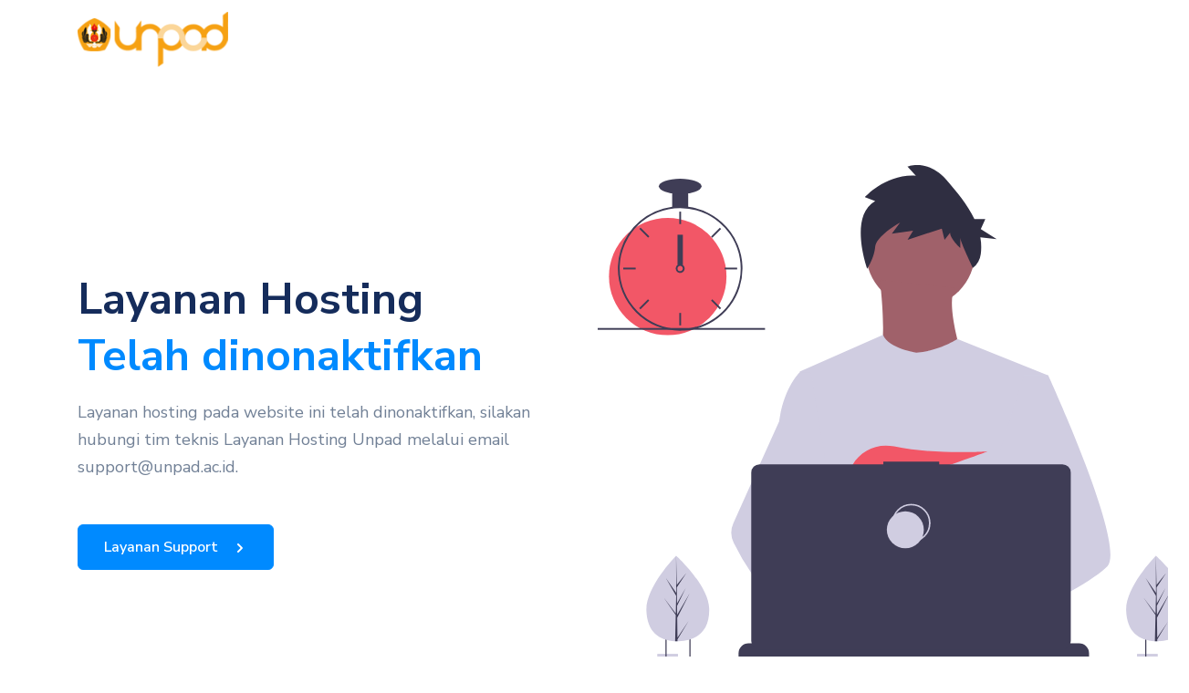

--- FILE ---
content_type: text/html
request_url: https://international.fk.unpad.ac.id/
body_size: 1756
content:
<!DOCTYPE html>
<html lang="en">

<head>
    <meta charset="utf-8">
    <meta name="viewport" content="width=device-width, initial-scale=1, shrink-to-fit=no">
    <meta name="description" content="">
    <meta name="author" content="Webpixels">
    <title>Suspend – Hosting Unpad</title>
    <!-- Preloader -->
    <style>
        @keyframes hidePreloader {
            0% {
                width: 100%;
                height: 100%;
            }

            100% {
                width: 0;
                height: 0;
            }
        }

        body>div.preloader {
            position: fixed;
            background: white;
            width: 100%;
            height: 100%;
            z-index: 1071;
            opacity: 0;
            transition: opacity .5s ease;
            overflow: hidden;
            pointer-events: none;
            display: flex;
            align-items: center;
            justify-content: center;
        }

        body:not(.loaded)>div.preloader {
            opacity: 1;
        }

        body:not(.loaded) {
            overflow: hidden;
        }

        body.loaded>div.preloader {
            animation: hidePreloader .5s linear .5s forwards;
        }
    </style>
    <script>
        window.addEventListener("load", function () {
            setTimeout(function () {
                document.querySelector('body').classList.add('loaded');
            }, 300);
        });
    </script>
    <!-- Favicon -->
    <link rel="icon" href="https://infradash.unpad.ac.id/hosting-v4/assets/suspend/img/brand/favicon.png"
        type="image/png"><!-- Font Awesome -->
    <link rel="stylesheet"
        href="https://infradash.unpad.ac.id/hosting-v4/assets/suspend/libs/@fortawesome/fontawesome-free/css/all.min.css">
    <!-- Quick CSS -->
    <link rel="stylesheet" href="https://infradash.unpad.ac.id/hosting-v4/assets/suspend/css/quick-website.css"
        id="stylesheet">
</head>

<body>
    <!-- Preloader -->
    <div class="preloader">
        <div class="spinner-border text-primary" role="status">
            <span class="sr-only">Loading...</span>
        </div>
    </div>
    <div class="modal fade" tabindex="-1" role="dialog" id="modal-cookies" data-backdrop="false"
        aria-labelledby="modal-cookies" aria-hidden="true">
        <div class="modal-dialog modal-dialog-aside left-4 right-4 bottom-4">
            <div class="modal-content bg-dark-dark">
                <div class="modal-body">
                    <!-- Text -->
                    <p class="text-sm text-white mb-3">
                        We use cookies so that our themes work for you. By using our website, you agree to our use of
                        cookies.
                    </p>
                    <!-- Buttons -->
                    <a href="pages/utility/terms.html" class="btn btn-sm btn-white" target="_blank">Learn more</a>
                    <button type="button" class="btn btn-sm btn-primary mr-2" data-dismiss="modal">OK</button>
                </div>
            </div>
        </div>
    </div>
    <!-- Navbar -->
    <nav class="navbar navbar-expand-lg navbar-light bg-white">
        <div class="container">
            <!-- Brand -->
            <a class="navbar-brand" href="index.html">
                <img alt="Image placeholder"
                    src="https://infradash.unpad.ac.id/hosting-v4/assets/suspend/img/brand/logo-unpad.png"
                    id="navbar-logo">
            </a>
            <!-- Collapse -->

        </div>
    </nav>
    <!-- Main content -->
    <section class="slice py-7">
        <div class="container">
            <div class="row row-grid align-items-center">
                <div class="col-12 col-md-5 col-lg-6 order-md-2 text-center">
                    <!-- Image -->
                    <figure class="w-100">
                        <img alt="Image placeholder"
                            src="https://infradash.unpad.ac.id/hosting-v4/assets/suspend/img/svg/illustrations/illustration-15.svg"
                            class="img-fluid mw-md-120">
                    </figure>
                </div>
                <div class="col-12 col-md-7 col-lg-6 order-md-1 pr-md-5">
                    <!-- Heading -->
                    <h1 class="display-4 text-center text-md-left mb-3">
                        Layanan Hosting </br><strong class="text-primary">Telah dinonaktifkan</strong>
                    </h1>
                    <!-- Text -->
                    <p class="lead text-center text-md-left text-muted">
                        Layanan hosting pada website ini telah dinonaktifkan, silakan hubungi tim teknis Layanan Hosting
                        Unpad melalui email support@unpad.ac.id.
                    </p>
                    <!-- Buttons -->
                    <div class="text-center text-md-left mt-5">
                        <a href="mailto:support@unpad.ac.id" class="btn btn-primary btn-icon" target="_blank">
                            <span class="btn-inner--text">Layanan Support</span>
                            <span class="btn-inner--icon"><i data-feather="chevron-right"></i></span>
                        </a>
                    </div>
                </div>
            </div>
        </div>
    </section>
    <!-- Core JS  -->
    <script src="https://infradash.unpad.ac.id/hosting-v4/assets/suspend/libs/jquery/dist/jquery.min.js"></script>
    <script
        src="https://infradash.unpad.ac.id/hosting-v4/assets/suspend/libs/bootstrap/dist/js/bootstrap.bundle.min.js"></script>
    <script
        src="https://infradash.unpad.ac.id/hosting-v4/assets/suspend/libs/svg-injector/dist/svg-injector.min.js"></script>
    <script
        src="https://infradash.unpad.ac.id/hosting-v4/assets/suspend/libs/feather-icons/dist/feather.min.js"></script>
    <!-- Quick JS -->
    <script src="https://infradash.unpad.ac.id/hosting-v4/assets/suspend/js/quick-website.js"></script>
    <!-- Feather Icons -->
    <script>
        feather.replace({
            'width': '1em',
            'height': '1em'
        })
    </script>
</body>

</html>

--- FILE ---
content_type: text/css
request_url: https://infradash.unpad.ac.id/hosting-v4/assets/suspend/css/quick-website.css
body_size: 56437
content:
@charset 'UTF-8';
/*

Theme: Quick – Website UI Kit (FREE)
Version: 1.1.0
Product Page: https://webpixels.io/themes/quick-website-ui-kit
License: MIT
Author: Webpixels
Author URI: https://webpixels.io

---

Copyright 2020 Webpixels

*/
@import url(https://fonts.googleapis.com/css?family=Nunito+Sans:400,400i,600,700,800&display=swap);
:root
{
    --blue: #008aff;
    --indigo: #6e00ff;
    --purple: #510fa8;
    --pink: #f074ad;
    --red: #f25767;
    --orange: #ffbe3d;
    --yellow: #ffc431;
    --green: #5cc9a7;
    --teal: #50b5ff;
    --cyan: #4bd6e5;
    --white: #fff;
    --gray: #718096;
    --gray-dark: #2d3748;
    --primary: #008aff;
    --secondary: #eaecf3;
    --success: #5cc9a7;
    --info: #50b5ff;
    --warning: #ffbe3d;
    --danger: #f25767;
    --light: #eaecf3;
    --dark: #171347;
    --neutral: #fff;
    --white: #fff;
    --breakpoint-xs: 0;
    --breakpoint-sm: 576px;
    --breakpoint-md: 768px;
    --breakpoint-lg: 992px;
    --breakpoint-xl: 1200px;
    --font-family-sans-serif: -apple-system, BlinkMacSystemFont, 'Segoe UI', Roboto, 'Helvetica Neue', Arial, 'Noto Sans', sans-serif, 'Apple Color Emoji', 'Segoe UI Emoji', 'Segoe UI Symbol', 'Noto Color Emoji';
    --font-family-monospace: SFMono-Regular, Menlo, Monaco, Consolas, 'Liberation Mono', 'Courier New', monospace;
}

*,
*::before,
*::after
{
    box-sizing: border-box;
}

html
{
    font-family: sans-serif;
    line-height: 1.15;

    -webkit-text-size-adjust: 100%;
    -webkit-tap-highlight-color: rgba(31, 45, 61, 0);
}

article,
aside,
figcaption,
figure,
footer,
header,
hgroup,
main,
nav,
section
{
    display: block;
}

body
{
    font-family: 'Nunito Sans', sans-serif;
    font-size: 1rem;
    font-weight: 400;
    line-height: 1.7;

    margin: 0;

    text-align: left;

    color: #718096;
    background-color: #fff;
}

[tabindex='-1']:focus:not(:focus-visible)
{
    outline: 0 !important;
}

hr
{
    overflow: visible; 

    box-sizing: content-box;
    height: 0;
}

h1,
h2,
h3,
h4,
h5,
h6
{
    margin-top: 0;
    margin-bottom: .66667rem;
}

p
{
    margin-top: 0;
    margin-bottom: 1rem;
}

abbr[title],
abbr[data-original-title]
{
    cursor: help;
            text-decoration: underline;
            text-decoration: underline dotted;

    border-bottom: 0;

    -webkit-text-decoration: underline dotted;
    -webkit-text-decoration-skip-ink: none;
            text-decoration-skip-ink: none;
}

address
{
    font-style: normal;
    line-height: inherit; 

    margin-bottom: 1rem;
}

ol,
ul,
dl
{
    margin-top: 0;
    margin-bottom: 1rem;
}

ol ol,
ul ul,
ol ul,
ul ol
{
    margin-bottom: 0;
}

dt
{
    font-weight: 600;
}

dd
{
    margin-bottom: .5rem;
    margin-left: 0;
}

blockquote
{
    margin: 0 0 1rem;
}

b,
strong
{
    font-weight: 700;
}

small
{
    font-size: 80%;
}

sub,
sup
{
    font-size: 75%;
    line-height: 0;

    position: relative;

    vertical-align: baseline;
}

sub
{
    bottom: -.25em;
}

sup
{
    top: -.5em;
}

a
{
    text-decoration: none;

    color: #008aff;
    background-color: transparent;
}
a:hover
{
    text-decoration: none; 

    color: #0061b3;
}

a:not([href])
{
    text-decoration: none; 

    color: inherit;
}
a:not([href]):hover
{
    text-decoration: none; 

    color: inherit;
}

pre,
code,
kbd,
samp
{
    font-family: SFMono-Regular, Menlo, Monaco, Consolas, 'Liberation Mono', 'Courier New', monospace;
    font-size: 1em;
}

pre
{
    overflow: auto; 

    margin-top: 0;
    margin-bottom: 1rem;
}

figure
{
    margin: 0 0 1rem;
}

img
{
    vertical-align: middle;

    border-style: none;
}

svg
{
    overflow: hidden;

    vertical-align: middle;
}

table
{
    border-collapse: collapse;
}

caption
{
    padding-top: 1rem;
    padding-bottom: 1rem;

    caption-side: bottom; 

    text-align: left;

    color: #718096;
}

th
{
    text-align: inherit;
}

label
{
    display: inline-block;

    margin-bottom: .5rem;
}

button
{
    border-radius: 0;
}

button:focus
{
    outline: 1px dotted;
    outline: 5px auto -webkit-focus-ring-color;
}

input,
button,
select,
optgroup,
textarea
{
    font-family: inherit;
    font-size: inherit;
    line-height: inherit; 

    margin: 0;
}

button,
input
{
    overflow: visible;
}

button,
select
{
    text-transform: none;
}

select
{
    word-wrap: normal;
}

button,
[type='button'],
[type='reset'],
[type='submit']
{
    -webkit-appearance: button;
}

button:not(:disabled),
[type='button']:not(:disabled),
[type='reset']:not(:disabled),
[type='submit']:not(:disabled)
{
    cursor: pointer;
}

button::-moz-focus-inner,
[type='button']::-moz-focus-inner,
[type='reset']::-moz-focus-inner,
[type='submit']::-moz-focus-inner
{
    padding: 0;

    border-style: none;
}

input[type='radio'],
input[type='checkbox']
{
    box-sizing: border-box;
    padding: 0;
}

input[type='date'],
input[type='time'],
input[type='datetime-local'],
input[type='month']
{
    -webkit-appearance: listbox;
}

textarea
{
    overflow: auto;

    resize: vertical;
}

fieldset
{
    min-width: 0;
    margin: 0;
    padding: 0;

    border: 0;
}

legend
{
    font-size: 1.5rem;
    line-height: inherit;

    display: block;

    width: 100%;
    max-width: 100%;
    margin-bottom: .5rem;
    padding: 0;

    white-space: normal; 

    color: inherit;
}
@media (max-width: 1200px)
{
    legend
    {
        font-size: calc(1.275rem + .3vw) ;
    }
}

progress
{
    vertical-align: baseline;
}

[type='number']::-webkit-inner-spin-button,
[type='number']::-webkit-outer-spin-button
{
    height: auto;
}

[type='search']
{
    outline-offset: -2px;

    -webkit-appearance: none;
}

[type='search']::-webkit-search-decoration
{
    -webkit-appearance: none;
}

::-webkit-file-upload-button
{
    font: inherit;

    -webkit-appearance: button;
}

output
{
    display: inline-block;
}

summary
{
    display: list-item;

    cursor: pointer;
}

template
{
    display: none;
}

[hidden]
{
    display: none !important;
}

h1,
h2,
h3,
h4,
h5,
h6,
.h1,
.h2,
.h3,
.h4,
.h5,
.h6
{
    font-family: inherit;
    font-weight: 600;
    line-height: 1.5;

    margin-bottom: .66667rem;

    color: #152c5b;
}

h1,
.h1
{
    font-size: 2.5rem;
}
@media (max-width: 1200px)
{
    h1,
    .h1
    {
        font-size: calc(1.375rem + 1.5vw) ;
    }
}

h2,
.h2
{
    font-size: 2rem;
}
@media (max-width: 1200px)
{
    h2,
    .h2
    {
        font-size: calc(1.325rem + .9vw) ;
    }
}

h3,
.h3
{
    font-size: 1.75rem;
}
@media (max-width: 1200px)
{
    h3,
    .h3
    {
        font-size: calc(1.3rem + .6vw) ;
    }
}

h4,
.h4
{
    font-size: 1.5rem;
}
@media (max-width: 1200px)
{
    h4,
    .h4
    {
        font-size: calc(1.275rem + .3vw) ;
    }
}

h5,
.h5
{
    font-size: 1.25rem;
}

h6,
.h6
{
    font-size: 1rem;
}

.lead
{
    font-size: 1.125rem;
    font-weight: 300;
}

.display-1
{
    font-size: 6rem;
    font-weight: 700;
    line-height: 1.3;
}
@media (max-width: 1200px)
{
    .display-1
    {
        font-size: calc(1.725rem + 5.7vw) ;
    }
}

.display-2
{
    font-size: 5rem;
    font-weight: 700;
    line-height: 1.3;
}
@media (max-width: 1200px)
{
    .display-2
    {
        font-size: calc(1.625rem + 4.5vw) ;
    }
}

.display-3
{
    font-size: 4rem;
    font-weight: 700;
    line-height: 1.3;
}
@media (max-width: 1200px)
{
    .display-3
    {
        font-size: calc(1.525rem + 3.3vw) ;
    }
}

.display-4
{
    font-size: 3rem;
    font-weight: 700;
    line-height: 1.3;
}
@media (max-width: 1200px)
{
    .display-4
    {
        font-size: calc(1.425rem + 2.1vw) ;
    }
}

hr
{
    margin-top: 2rem;
    margin-bottom: 2rem;

    border: 0;
    border-top: 1px solid #e2e8f0;
}

small,
.small
{
    font-size: 80%;
    font-weight: 400;
}

mark,
.mark
{
    padding: .2em;

    background-color: #fcf8e3;
}

.list-unstyled
{
    padding-left: 0;

    list-style: none;
}

.list-inline
{
    padding-left: 0;

    list-style: none;
}

.list-inline-item
{
    display: inline-block;
}
.list-inline-item:not(:last-child)
{
    margin-right: .5rem;
}

.initialism
{
    font-size: 90%;

    text-transform: uppercase;
}

.blockquote
{
    font-size: 1.25rem; 

    margin-bottom: 1rem;
}

.blockquote-footer
{
    font-size: 80%;

    display: block;

    color: #718096;
}
.blockquote-footer::before
{
    content: '\2014\00A0';
}

.img-fluid
{
    max-width: 100%;
    height: auto;
}

.img-thumbnail
{
    max-width: 100%;
    height: auto; 
    padding: .25rem;

    border: 1px solid #e2e8f0;
    border-radius: .375rem;
    background-color: #fff;
    box-shadow: 0 1px 2px rgba(31, 45, 61, .075);
}

.figure
{
    display: inline-block;
}

.figure-img
{
    line-height: 1; 

    margin-bottom: .5rem;
}

.figure-caption
{
    font-size: 90%;

    color: #718096;
}

code
{
    font-size: 87.5%;

    word-wrap: break-word; 

    color: #f074ad;
}
a > code
{
    color: inherit;
}

kbd
{
    font-size: 87.5%;

    padding: .2rem .4rem;

    color: #fff;
    border-radius: .2rem;
    background-color: #273444;
    box-shadow: inset 0 -.1rem 0 rgba(31, 45, 61, .25);
}
kbd kbd
{
    font-size: 100%;
    font-weight: 600;

    padding: 0;

    box-shadow: none;
}

pre
{
    font-size: 87.5%;

    display: block;

    color: #273444;
}
pre code
{
    font-size: inherit;

    word-break: normal; 

    color: inherit;
}

.pre-scrollable
{
    overflow-y: scroll; 

    max-height: 340px;
}

.container
{
    width: 100%;
    margin-right: auto;
    margin-left: auto; 
    padding-right: 15px;
    padding-left: 15px;
}
@media (min-width: 576px)
{
    .container
    {
        max-width: 540px;
    }
}
@media (min-width: 768px)
{
    .container
    {
        max-width: 720px;
    }
}
@media (min-width: 992px)
{
    .container
    {
        max-width: 960px;
    }
}
@media (min-width: 1200px)
{
    .container
    {
        max-width: 1140px;
    }
}

.container-fluid,
.container-sm,
.container-md,
.container-lg,
.container-xl
{
    width: 100%;
    margin-right: auto;
    margin-left: auto; 
    padding-right: 15px;
    padding-left: 15px;
}

@media (min-width: 576px)
{
    .container,
    .container-sm
    {
        max-width: 540px;
    }
}

@media (min-width: 768px)
{
    .container,
    .container-sm,
    .container-md
    {
        max-width: 720px;
    }
}

@media (min-width: 992px)
{
    .container,
    .container-sm,
    .container-md,
    .container-lg
    {
        max-width: 960px;
    }
}

@media (min-width: 1200px)
{
    .container,
    .container-sm,
    .container-md,
    .container-lg,
    .container-xl
    {
        max-width: 1140px;
    }
}

.row
{
    display: flex;

    margin-right: -15px;
    margin-left: -15px; 

    flex-wrap: wrap;
}

.no-gutters
{
    margin-right: 0;
    margin-left: 0;
}
.no-gutters > .col,
.no-gutters > [class*='col-']
{
    padding-right: 0;
    padding-left: 0;
}

.col-1,
.col-2,
.col-3,
.col-4,
.col-5,
.col-6,
.col-7,
.col-8,
.col-9,
.col-10,
.col-11,
.col-12,
.col,
.col-auto,
.col-sm-1,
.col-sm-2,
.col-sm-3,
.col-sm-4,
.col-sm-5,
.col-sm-6,
.col-sm-7,
.col-sm-8,
.col-sm-9,
.col-sm-10,
.col-sm-11,
.col-sm-12,
.col-sm,
.col-sm-auto,
.col-md-1,
.col-md-2,
.col-md-3,
.col-md-4,
.col-md-5,
.col-md-6,
.col-md-7,
.col-md-8,
.col-md-9,
.col-md-10,
.col-md-11,
.col-md-12,
.col-md,
.col-md-auto,
.col-lg-1,
.col-lg-2,
.col-lg-3,
.col-lg-4,
.col-lg-5,
.col-lg-6,
.col-lg-7,
.col-lg-8,
.col-lg-9,
.col-lg-10,
.col-lg-11,
.col-lg-12,
.col-lg,
.col-lg-auto,
.col-xl-1,
.col-xl-2,
.col-xl-3,
.col-xl-4,
.col-xl-5,
.col-xl-6,
.col-xl-7,
.col-xl-8,
.col-xl-9,
.col-xl-10,
.col-xl-11,
.col-xl-12,
.col-xl,
.col-xl-auto
{
    position: relative;

    width: 100%;
    padding-right: 15px;
    padding-left: 15px;
}

.col
{
    max-width: 100%; 

    flex-basis: 0;
    flex-grow: 1;
}

.row-cols-1 > *
{
    max-width: 100%; 

    flex: 0 0 100%;
}

.row-cols-2 > *
{
    max-width: 50%; 

    flex: 0 0 50%;
}

.row-cols-3 > *
{
    max-width: 33.33333%; 

    flex: 0 0 33.33333%;
}

.row-cols-4 > *
{
    max-width: 25%; 

    flex: 0 0 25%;
}

.row-cols-5 > *
{
    max-width: 20%; 

    flex: 0 0 20%;
}

.row-cols-6 > *
{
    max-width: 16.66667%; 

    flex: 0 0 16.66667%;
}

.col-auto
{
    width: auto;
    max-width: 100%; 

    flex: 0 0 auto;
}

.col-1
{
    max-width: 8.33333%; 

    flex: 0 0 8.33333%;
}

.col-2
{
    max-width: 16.66667%; 

    flex: 0 0 16.66667%;
}

.col-3
{
    max-width: 25%; 

    flex: 0 0 25%;
}

.col-4
{
    max-width: 33.33333%; 

    flex: 0 0 33.33333%;
}

.col-5
{
    max-width: 41.66667%; 

    flex: 0 0 41.66667%;
}

.col-6
{
    max-width: 50%; 

    flex: 0 0 50%;
}

.col-7
{
    max-width: 58.33333%; 

    flex: 0 0 58.33333%;
}

.col-8
{
    max-width: 66.66667%; 

    flex: 0 0 66.66667%;
}

.col-9
{
    max-width: 75%; 

    flex: 0 0 75%;
}

.col-10
{
    max-width: 83.33333%; 

    flex: 0 0 83.33333%;
}

.col-11
{
    max-width: 91.66667%; 

    flex: 0 0 91.66667%;
}

.col-12
{
    max-width: 100%; 

    flex: 0 0 100%;
}

.order-first
{
    order: -1;
}

.order-last
{
    order: 13;
}

.order-0
{
    order: 0;
}

.order-1
{
    order: 1;
}

.order-2
{
    order: 2;
}

.order-3
{
    order: 3;
}

.order-4
{
    order: 4;
}

.order-5
{
    order: 5;
}

.order-6
{
    order: 6;
}

.order-7
{
    order: 7;
}

.order-8
{
    order: 8;
}

.order-9
{
    order: 9;
}

.order-10
{
    order: 10;
}

.order-11
{
    order: 11;
}

.order-12
{
    order: 12;
}

.offset-1
{
    margin-left: 8.33333%;
}

.offset-2
{
    margin-left: 16.66667%;
}

.offset-3
{
    margin-left: 25%;
}

.offset-4
{
    margin-left: 33.33333%;
}

.offset-5
{
    margin-left: 41.66667%;
}

.offset-6
{
    margin-left: 50%;
}

.offset-7
{
    margin-left: 58.33333%;
}

.offset-8
{
    margin-left: 66.66667%;
}

.offset-9
{
    margin-left: 75%;
}

.offset-10
{
    margin-left: 83.33333%;
}

.offset-11
{
    margin-left: 91.66667%;
}

@media (min-width: 576px)
{
    .col-sm
    {
        max-width: 100%; 

        flex-basis: 0;
        flex-grow: 1;
    }
    .row-cols-sm-1 > *
    {
        max-width: 100%; 

        flex: 0 0 100%;
    }
    .row-cols-sm-2 > *
    {
        max-width: 50%; 

        flex: 0 0 50%;
    }
    .row-cols-sm-3 > *
    {
        max-width: 33.33333%; 

        flex: 0 0 33.33333%;
    }
    .row-cols-sm-4 > *
    {
        max-width: 25%; 

        flex: 0 0 25%;
    }
    .row-cols-sm-5 > *
    {
        max-width: 20%; 

        flex: 0 0 20%;
    }
    .row-cols-sm-6 > *
    {
        max-width: 16.66667%; 

        flex: 0 0 16.66667%;
    }
    .col-sm-auto
    {
        width: auto;
        max-width: 100%; 

        flex: 0 0 auto;
    }
    .col-sm-1
    {
        max-width: 8.33333%; 

        flex: 0 0 8.33333%;
    }
    .col-sm-2
    {
        max-width: 16.66667%; 

        flex: 0 0 16.66667%;
    }
    .col-sm-3
    {
        max-width: 25%; 

        flex: 0 0 25%;
    }
    .col-sm-4
    {
        max-width: 33.33333%; 

        flex: 0 0 33.33333%;
    }
    .col-sm-5
    {
        max-width: 41.66667%; 

        flex: 0 0 41.66667%;
    }
    .col-sm-6
    {
        max-width: 50%; 

        flex: 0 0 50%;
    }
    .col-sm-7
    {
        max-width: 58.33333%; 

        flex: 0 0 58.33333%;
    }
    .col-sm-8
    {
        max-width: 66.66667%; 

        flex: 0 0 66.66667%;
    }
    .col-sm-9
    {
        max-width: 75%; 

        flex: 0 0 75%;
    }
    .col-sm-10
    {
        max-width: 83.33333%; 

        flex: 0 0 83.33333%;
    }
    .col-sm-11
    {
        max-width: 91.66667%; 

        flex: 0 0 91.66667%;
    }
    .col-sm-12
    {
        max-width: 100%; 

        flex: 0 0 100%;
    }
    .order-sm-first
    {
        order: -1;
    }
    .order-sm-last
    {
        order: 13;
    }
    .order-sm-0
    {
        order: 0;
    }
    .order-sm-1
    {
        order: 1;
    }
    .order-sm-2
    {
        order: 2;
    }
    .order-sm-3
    {
        order: 3;
    }
    .order-sm-4
    {
        order: 4;
    }
    .order-sm-5
    {
        order: 5;
    }
    .order-sm-6
    {
        order: 6;
    }
    .order-sm-7
    {
        order: 7;
    }
    .order-sm-8
    {
        order: 8;
    }
    .order-sm-9
    {
        order: 9;
    }
    .order-sm-10
    {
        order: 10;
    }
    .order-sm-11
    {
        order: 11;
    }
    .order-sm-12
    {
        order: 12;
    }
    .offset-sm-0
    {
        margin-left: 0;
    }
    .offset-sm-1
    {
        margin-left: 8.33333%;
    }
    .offset-sm-2
    {
        margin-left: 16.66667%;
    }
    .offset-sm-3
    {
        margin-left: 25%;
    }
    .offset-sm-4
    {
        margin-left: 33.33333%;
    }
    .offset-sm-5
    {
        margin-left: 41.66667%;
    }
    .offset-sm-6
    {
        margin-left: 50%;
    }
    .offset-sm-7
    {
        margin-left: 58.33333%;
    }
    .offset-sm-8
    {
        margin-left: 66.66667%;
    }
    .offset-sm-9
    {
        margin-left: 75%;
    }
    .offset-sm-10
    {
        margin-left: 83.33333%;
    }
    .offset-sm-11
    {
        margin-left: 91.66667%;
    }
}

@media (min-width: 768px)
{
    .col-md
    {
        max-width: 100%; 

        flex-basis: 0;
        flex-grow: 1;
    }
    .row-cols-md-1 > *
    {
        max-width: 100%; 

        flex: 0 0 100%;
    }
    .row-cols-md-2 > *
    {
        max-width: 50%; 

        flex: 0 0 50%;
    }
    .row-cols-md-3 > *
    {
        max-width: 33.33333%; 

        flex: 0 0 33.33333%;
    }
    .row-cols-md-4 > *
    {
        max-width: 25%; 

        flex: 0 0 25%;
    }
    .row-cols-md-5 > *
    {
        max-width: 20%; 

        flex: 0 0 20%;
    }
    .row-cols-md-6 > *
    {
        max-width: 16.66667%; 

        flex: 0 0 16.66667%;
    }
    .col-md-auto
    {
        width: auto;
        max-width: 100%; 

        flex: 0 0 auto;
    }
    .col-md-1
    {
        max-width: 8.33333%; 

        flex: 0 0 8.33333%;
    }
    .col-md-2
    {
        max-width: 16.66667%; 

        flex: 0 0 16.66667%;
    }
    .col-md-3
    {
        max-width: 25%; 

        flex: 0 0 25%;
    }
    .col-md-4
    {
        max-width: 33.33333%; 

        flex: 0 0 33.33333%;
    }
    .col-md-5
    {
        max-width: 41.66667%; 

        flex: 0 0 41.66667%;
    }
    .col-md-6
    {
        max-width: 50%; 

        flex: 0 0 50%;
    }
    .col-md-7
    {
        max-width: 58.33333%; 

        flex: 0 0 58.33333%;
    }
    .col-md-8
    {
        max-width: 66.66667%; 

        flex: 0 0 66.66667%;
    }
    .col-md-9
    {
        max-width: 75%; 

        flex: 0 0 75%;
    }
    .col-md-10
    {
        max-width: 83.33333%; 

        flex: 0 0 83.33333%;
    }
    .col-md-11
    {
        max-width: 91.66667%; 

        flex: 0 0 91.66667%;
    }
    .col-md-12
    {
        max-width: 100%; 

        flex: 0 0 100%;
    }
    .order-md-first
    {
        order: -1;
    }
    .order-md-last
    {
        order: 13;
    }
    .order-md-0
    {
        order: 0;
    }
    .order-md-1
    {
        order: 1;
    }
    .order-md-2
    {
        order: 2;
    }
    .order-md-3
    {
        order: 3;
    }
    .order-md-4
    {
        order: 4;
    }
    .order-md-5
    {
        order: 5;
    }
    .order-md-6
    {
        order: 6;
    }
    .order-md-7
    {
        order: 7;
    }
    .order-md-8
    {
        order: 8;
    }
    .order-md-9
    {
        order: 9;
    }
    .order-md-10
    {
        order: 10;
    }
    .order-md-11
    {
        order: 11;
    }
    .order-md-12
    {
        order: 12;
    }
    .offset-md-0
    {
        margin-left: 0;
    }
    .offset-md-1
    {
        margin-left: 8.33333%;
    }
    .offset-md-2
    {
        margin-left: 16.66667%;
    }
    .offset-md-3
    {
        margin-left: 25%;
    }
    .offset-md-4
    {
        margin-left: 33.33333%;
    }
    .offset-md-5
    {
        margin-left: 41.66667%;
    }
    .offset-md-6
    {
        margin-left: 50%;
    }
    .offset-md-7
    {
        margin-left: 58.33333%;
    }
    .offset-md-8
    {
        margin-left: 66.66667%;
    }
    .offset-md-9
    {
        margin-left: 75%;
    }
    .offset-md-10
    {
        margin-left: 83.33333%;
    }
    .offset-md-11
    {
        margin-left: 91.66667%;
    }
}

@media (min-width: 992px)
{
    .col-lg
    {
        max-width: 100%; 

        flex-basis: 0;
        flex-grow: 1;
    }
    .row-cols-lg-1 > *
    {
        max-width: 100%; 

        flex: 0 0 100%;
    }
    .row-cols-lg-2 > *
    {
        max-width: 50%; 

        flex: 0 0 50%;
    }
    .row-cols-lg-3 > *
    {
        max-width: 33.33333%; 

        flex: 0 0 33.33333%;
    }
    .row-cols-lg-4 > *
    {
        max-width: 25%; 

        flex: 0 0 25%;
    }
    .row-cols-lg-5 > *
    {
        max-width: 20%; 

        flex: 0 0 20%;
    }
    .row-cols-lg-6 > *
    {
        max-width: 16.66667%; 

        flex: 0 0 16.66667%;
    }
    .col-lg-auto
    {
        width: auto;
        max-width: 100%; 

        flex: 0 0 auto;
    }
    .col-lg-1
    {
        max-width: 8.33333%; 

        flex: 0 0 8.33333%;
    }
    .col-lg-2
    {
        max-width: 16.66667%; 

        flex: 0 0 16.66667%;
    }
    .col-lg-3
    {
        max-width: 25%; 

        flex: 0 0 25%;
    }
    .col-lg-4
    {
        max-width: 33.33333%; 

        flex: 0 0 33.33333%;
    }
    .col-lg-5
    {
        max-width: 41.66667%; 

        flex: 0 0 41.66667%;
    }
    .col-lg-6
    {
        max-width: 50%; 

        flex: 0 0 50%;
    }
    .col-lg-7
    {
        max-width: 58.33333%; 

        flex: 0 0 58.33333%;
    }
    .col-lg-8
    {
        max-width: 66.66667%; 

        flex: 0 0 66.66667%;
    }
    .col-lg-9
    {
        max-width: 75%; 

        flex: 0 0 75%;
    }
    .col-lg-10
    {
        max-width: 83.33333%; 

        flex: 0 0 83.33333%;
    }
    .col-lg-11
    {
        max-width: 91.66667%; 

        flex: 0 0 91.66667%;
    }
    .col-lg-12
    {
        max-width: 100%; 

        flex: 0 0 100%;
    }
    .order-lg-first
    {
        order: -1;
    }
    .order-lg-last
    {
        order: 13;
    }
    .order-lg-0
    {
        order: 0;
    }
    .order-lg-1
    {
        order: 1;
    }
    .order-lg-2
    {
        order: 2;
    }
    .order-lg-3
    {
        order: 3;
    }
    .order-lg-4
    {
        order: 4;
    }
    .order-lg-5
    {
        order: 5;
    }
    .order-lg-6
    {
        order: 6;
    }
    .order-lg-7
    {
        order: 7;
    }
    .order-lg-8
    {
        order: 8;
    }
    .order-lg-9
    {
        order: 9;
    }
    .order-lg-10
    {
        order: 10;
    }
    .order-lg-11
    {
        order: 11;
    }
    .order-lg-12
    {
        order: 12;
    }
    .offset-lg-0
    {
        margin-left: 0;
    }
    .offset-lg-1
    {
        margin-left: 8.33333%;
    }
    .offset-lg-2
    {
        margin-left: 16.66667%;
    }
    .offset-lg-3
    {
        margin-left: 25%;
    }
    .offset-lg-4
    {
        margin-left: 33.33333%;
    }
    .offset-lg-5
    {
        margin-left: 41.66667%;
    }
    .offset-lg-6
    {
        margin-left: 50%;
    }
    .offset-lg-7
    {
        margin-left: 58.33333%;
    }
    .offset-lg-8
    {
        margin-left: 66.66667%;
    }
    .offset-lg-9
    {
        margin-left: 75%;
    }
    .offset-lg-10
    {
        margin-left: 83.33333%;
    }
    .offset-lg-11
    {
        margin-left: 91.66667%;
    }
}

@media (min-width: 1200px)
{
    .col-xl
    {
        max-width: 100%; 

        flex-basis: 0;
        flex-grow: 1;
    }
    .row-cols-xl-1 > *
    {
        max-width: 100%; 

        flex: 0 0 100%;
    }
    .row-cols-xl-2 > *
    {
        max-width: 50%; 

        flex: 0 0 50%;
    }
    .row-cols-xl-3 > *
    {
        max-width: 33.33333%; 

        flex: 0 0 33.33333%;
    }
    .row-cols-xl-4 > *
    {
        max-width: 25%; 

        flex: 0 0 25%;
    }
    .row-cols-xl-5 > *
    {
        max-width: 20%; 

        flex: 0 0 20%;
    }
    .row-cols-xl-6 > *
    {
        max-width: 16.66667%; 

        flex: 0 0 16.66667%;
    }
    .col-xl-auto
    {
        width: auto;
        max-width: 100%; 

        flex: 0 0 auto;
    }
    .col-xl-1
    {
        max-width: 8.33333%; 

        flex: 0 0 8.33333%;
    }
    .col-xl-2
    {
        max-width: 16.66667%; 

        flex: 0 0 16.66667%;
    }
    .col-xl-3
    {
        max-width: 25%; 

        flex: 0 0 25%;
    }
    .col-xl-4
    {
        max-width: 33.33333%; 

        flex: 0 0 33.33333%;
    }
    .col-xl-5
    {
        max-width: 41.66667%; 

        flex: 0 0 41.66667%;
    }
    .col-xl-6
    {
        max-width: 50%; 

        flex: 0 0 50%;
    }
    .col-xl-7
    {
        max-width: 58.33333%; 

        flex: 0 0 58.33333%;
    }
    .col-xl-8
    {
        max-width: 66.66667%; 

        flex: 0 0 66.66667%;
    }
    .col-xl-9
    {
        max-width: 75%; 

        flex: 0 0 75%;
    }
    .col-xl-10
    {
        max-width: 83.33333%; 

        flex: 0 0 83.33333%;
    }
    .col-xl-11
    {
        max-width: 91.66667%; 

        flex: 0 0 91.66667%;
    }
    .col-xl-12
    {
        max-width: 100%; 

        flex: 0 0 100%;
    }
    .order-xl-first
    {
        order: -1;
    }
    .order-xl-last
    {
        order: 13;
    }
    .order-xl-0
    {
        order: 0;
    }
    .order-xl-1
    {
        order: 1;
    }
    .order-xl-2
    {
        order: 2;
    }
    .order-xl-3
    {
        order: 3;
    }
    .order-xl-4
    {
        order: 4;
    }
    .order-xl-5
    {
        order: 5;
    }
    .order-xl-6
    {
        order: 6;
    }
    .order-xl-7
    {
        order: 7;
    }
    .order-xl-8
    {
        order: 8;
    }
    .order-xl-9
    {
        order: 9;
    }
    .order-xl-10
    {
        order: 10;
    }
    .order-xl-11
    {
        order: 11;
    }
    .order-xl-12
    {
        order: 12;
    }
    .offset-xl-0
    {
        margin-left: 0;
    }
    .offset-xl-1
    {
        margin-left: 8.33333%;
    }
    .offset-xl-2
    {
        margin-left: 16.66667%;
    }
    .offset-xl-3
    {
        margin-left: 25%;
    }
    .offset-xl-4
    {
        margin-left: 33.33333%;
    }
    .offset-xl-5
    {
        margin-left: 41.66667%;
    }
    .offset-xl-6
    {
        margin-left: 50%;
    }
    .offset-xl-7
    {
        margin-left: 58.33333%;
    }
    .offset-xl-8
    {
        margin-left: 66.66667%;
    }
    .offset-xl-9
    {
        margin-left: 75%;
    }
    .offset-xl-10
    {
        margin-left: 83.33333%;
    }
    .offset-xl-11
    {
        margin-left: 91.66667%;
    }
}

.table
{
    width: 100%;
    margin-bottom: 1rem;

    color: #718096;
    background-color: transparent;
}
.table th,
.table td
{
    padding: 1rem;

    vertical-align: top;

    border-top: 1px solid #eaecf3;
}
.table thead th
{
    vertical-align: bottom;

    border-bottom: 2px solid #eaecf3;
}
.table tbody + tbody
{
    border-top: 2px solid #eaecf3;
}

.table-sm th,
.table-sm td
{
    padding: .5rem;
}

.table-bordered
{
    border: 1px solid #eaecf3;
}
.table-bordered th,
.table-bordered td
{
    border: 1px solid #eaecf3;
}
.table-bordered thead th,
.table-bordered thead td
{
    border-bottom-width: 2px;
}

.table-borderless th,
.table-borderless td,
.table-borderless thead th,
.table-borderless tbody + tbody
{
    border: 0;
}

.table-striped tbody tr:nth-of-type(odd)
{
    background-color: rgba(250, 251, 254, .3);
}

.table-hover tbody tr:hover
{
    color: #718096;
    background-color: #fafbfe;
}

.table-primary,
.table-primary > th,
.table-primary > td
{
    background-color: #b8deff;
}

.table-primary th,
.table-primary td,
.table-primary thead th,
.table-primary tbody + tbody
{
    border-color: #7ac2ff;
}

.table-hover .table-primary:hover
{
    background-color: #9fd2ff;
}
.table-hover .table-primary:hover > td,
.table-hover .table-primary:hover > th
{
    background-color: #9fd2ff;
}

.table-secondary,
.table-secondary > th,
.table-secondary > td
{
    background-color: #f9fafc;
}

.table-secondary th,
.table-secondary td,
.table-secondary thead th,
.table-secondary tbody + tbody
{
    border-color: #f4f5f9;
}

.table-hover .table-secondary:hover
{
    background-color: #e8ecf4;
}
.table-hover .table-secondary:hover > td,
.table-hover .table-secondary:hover > th
{
    background-color: #e8ecf4;
}

.table-success,
.table-success > th,
.table-success > td
{
    background-color: #d1f0e6;
}

.table-success th,
.table-success td,
.table-success thead th,
.table-success tbody + tbody
{
    border-color: #aae3d1;
}

.table-hover .table-success:hover
{
    background-color: #beeadc;
}
.table-hover .table-success:hover > td,
.table-hover .table-success:hover > th
{
    background-color: #beeadc;
}

.table-info,
.table-info > th,
.table-info > td
{
    background-color: #ceeaff;
}

.table-info th,
.table-info td,
.table-info thead th,
.table-info tbody + tbody
{
    border-color: #a4d9ff;
}

.table-hover .table-info:hover
{
    background-color: #b5dfff;
}
.table-hover .table-info:hover > td,
.table-hover .table-info:hover > th
{
    background-color: #b5dfff;
}

.table-warning,
.table-warning > th,
.table-warning > td
{
    background-color: #ffedc9;
}

.table-warning th,
.table-warning td,
.table-warning thead th,
.table-warning tbody + tbody
{
    border-color: #ffdd9a;
}

.table-hover .table-warning:hover
{
    background-color: #ffe5b0;
}
.table-hover .table-warning:hover > td,
.table-hover .table-warning:hover > th
{
    background-color: #ffe5b0;
}

.table-danger,
.table-danger > th,
.table-danger > td
{
    background-color: #fbd0d4;
}

.table-danger th,
.table-danger td,
.table-danger thead th,
.table-danger tbody + tbody
{
    border-color: #f8a8b0;
}

.table-hover .table-danger:hover
{
    background-color: #f9b9bf;
}
.table-hover .table-danger:hover > td,
.table-hover .table-danger:hover > th
{
    background-color: #f9b9bf;
}

.table-light,
.table-light > th,
.table-light > td
{
    background-color: #f9fafc;
}

.table-light th,
.table-light td,
.table-light thead th,
.table-light tbody + tbody
{
    border-color: #f4f5f9;
}

.table-hover .table-light:hover
{
    background-color: #e8ecf4;
}
.table-hover .table-light:hover > td,
.table-hover .table-light:hover > th
{
    background-color: #e8ecf4;
}

.table-dark,
.table-dark > th,
.table-dark > td
{
    background-color: #bebdcb;
}

.table-dark th,
.table-dark td,
.table-dark thead th,
.table-dark tbody + tbody
{
    border-color: #86849f;
}

.table-hover .table-dark:hover
{
    background-color: #b0afc0;
}
.table-hover .table-dark:hover > td,
.table-hover .table-dark:hover > th
{
    background-color: #b0afc0;
}

.table-neutral,
.table-neutral > th,
.table-neutral > td
{
    background-color: white;
}

.table-neutral th,
.table-neutral td,
.table-neutral thead th,
.table-neutral tbody + tbody
{
    border-color: white;
}

.table-hover .table-neutral:hover
{
    background-color: #f2f2f2;
}
.table-hover .table-neutral:hover > td,
.table-hover .table-neutral:hover > th
{
    background-color: #f2f2f2;
}

.table-white,
.table-white > th,
.table-white > td
{
    background-color: white;
}

.table-white th,
.table-white td,
.table-white thead th,
.table-white tbody + tbody
{
    border-color: white;
}

.table-hover .table-white:hover
{
    background-color: #f2f2f2;
}
.table-hover .table-white:hover > td,
.table-hover .table-white:hover > th
{
    background-color: #f2f2f2;
}

.table-active,
.table-active > th,
.table-active > td
{
    background-color: #fafbfe;
}

.table-hover .table-active:hover
{
    background-color: #e5eafa;
}
.table-hover .table-active:hover > td,
.table-hover .table-active:hover > th
{
    background-color: #e5eafa;
}

.table .thead-dark th
{
    color: #fff;
    border-color: #201b63; 
    background-color: #171347;
}

.table .thead-light th
{
    color: #4a5568;
    border-color: #eaecf3; 
    background-color: transparent;
}

.table-dark
{
    color: #fff;
    background-color: #171347;
}
.table-dark th,
.table-dark td,
.table-dark thead th
{
    border-color: #201b63;
}
.table-dark.table-bordered
{
    border: 0;
}
.table-dark.table-striped tbody tr:nth-of-type(odd)
{
    background-color: rgba(255, 255, 255, .05);
}
.table-dark.table-hover tbody tr:hover
{
    color: #fff;
    background-color: rgba(255, 255, 255, .075);
}

@media (max-width: 575.98px)
{
    .table-responsive-sm
    {
        display: block;
        overflow-x: auto;

        width: 100%;

        -webkit-overflow-scrolling: touch;
    }
    .table-responsive-sm > .table-bordered
    {
        border: 0;
    }
}

@media (max-width: 767.98px)
{
    .table-responsive-md
    {
        display: block;
        overflow-x: auto;

        width: 100%;

        -webkit-overflow-scrolling: touch;
    }
    .table-responsive-md > .table-bordered
    {
        border: 0;
    }
}

@media (max-width: 991.98px)
{
    .table-responsive-lg
    {
        display: block;
        overflow-x: auto;

        width: 100%;

        -webkit-overflow-scrolling: touch;
    }
    .table-responsive-lg > .table-bordered
    {
        border: 0;
    }
}

@media (max-width: 1199.98px)
{
    .table-responsive-xl
    {
        display: block;
        overflow-x: auto;

        width: 100%;

        -webkit-overflow-scrolling: touch;
    }
    .table-responsive-xl > .table-bordered
    {
        border: 0;
    }
}

.table-responsive
{
    display: block;
    overflow-x: auto;

    width: 100%;

    -webkit-overflow-scrolling: touch;
}
.table-responsive > .table-bordered
{
    border: 0;
}

.form-control
{
    font-size: 1rem;
    font-weight: 400;
    line-height: 1.5;

    display: block;

    width: 100%;
    height: calc(1.5em + 1.5rem + 2px);
    padding: .75rem 1.25rem;

    transition: all .2s ease; 

    color: #4a5568;
    border: 1px solid #e2e8f0;
    border-radius: .375rem;
    background-color: #fff;
    background-clip: padding-box;
    box-shadow: none;
}
@media (prefers-reduced-motion: reduce)
{
    .form-control
    {
        transition: none;
    }
}
.form-control::-ms-expand
{
    border: 0; 
    background-color: transparent;
}
.form-control:-moz-focusring
{
    color: transparent;
    text-shadow: 0 0 0 #4a5568;
}
.form-control:focus
{
    color: #4a5568;
    border-color: rgba(0, 138, 255, .5);
    outline: 0;
    background-color: #fff;
    box-shadow: none, 0 0 20px rgba(0, 138, 255, .1);
}
.form-control:-ms-input-placeholder
{
    opacity: 1; 
    color: #a0aec0;
}
.form-control::-ms-input-placeholder
{
    opacity: 1; 
    color: #a0aec0;
}
.form-control::placeholder
{
    opacity: 1; 
    color: #a0aec0;
}
.form-control:disabled,
.form-control[readonly]
{
    opacity: 1; 
    background-color: #eaecf3;
}

select.form-control:focus::-ms-value
{
    color: #4a5568;
    background-color: #fff;
}

.form-control-file,
.form-control-range
{
    display: block;

    width: 100%;
}

.col-form-label
{
    font-size: inherit;
    line-height: 1.5; 

    margin-bottom: 0;
    padding-top: calc(.75rem + 1px);
    padding-bottom: calc(.75rem + 1px);
}

.col-form-label-lg
{
    font-size: 1rem;
    line-height: 1.5; 

    padding-top: calc(1rem + 1px);
    padding-bottom: calc(1rem + 1px);
}

.col-form-label-sm
{
    font-size: .875rem;
    line-height: 1.5; 

    padding-top: calc(.5rem + 1px);
    padding-bottom: calc(.5rem + 1px);
}

.form-control-plaintext
{
    font-size: 1rem;
    line-height: 1.5;

    display: block;

    width: 100%;
    margin-bottom: 0;
    padding: .75rem 0;

    color: #718096;
    border: solid transparent;
    border-width: 1px 0; 
    background-color: transparent;
}
.form-control-plaintext.form-control-sm,
.form-control-plaintext.form-control-lg
{
    padding-right: 0;
    padding-left: 0;
}

.form-control-sm
{
    font-size: .875rem;
    line-height: 1.5;

    height: calc(1.5em + 1rem + 2px);
    padding: .5rem 1.25rem;

    border-radius: .2rem;
}

.form-control-lg
{
    font-size: 1rem;
    line-height: 1.5;

    height: calc(1.5em + 2rem + 2px);
    padding: 1rem 1.875rem;

    border-radius: .5rem;
}

select.form-control[size],
select.form-control[multiple]
{
    height: auto;
}

textarea.form-control
{
    height: auto;
}

.form-group
{
    margin-bottom: 1rem;
}

.form-text
{
    display: block;

    margin-top: .25rem;
}

.form-row
{
    display: flex;

    margin-right: -5px;
    margin-left: -5px; 

    flex-wrap: wrap;
}
.form-row > .col,
.form-row > [class*='col-']
{
    padding-right: 5px;
    padding-left: 5px;
}

.form-check
{
    position: relative;

    display: block;

    padding-left: 1.25rem;
}

.form-check-input
{
    position: absolute;

    margin-top: .3rem;
    margin-left: -1.25rem;
}
.form-check-input[disabled] ~ .form-check-label,
.form-check-input:disabled ~ .form-check-label
{
    color: #718096;
}

.form-check-label
{
    margin-bottom: 0;
}

.form-check-inline
{
    display: inline-flex;

    margin-right: .75rem; 
    padding-left: 0;

    align-items: center;
}
.form-check-inline .form-check-input
{
    position: static;

    margin-top: 0;
    margin-right: .3125rem;
    margin-left: 0;
}

.valid-feedback
{
    font-size: 80%;

    display: none;

    width: 100%;
    margin-top: .25rem;

    color: #5cc9a7;
}

.valid-tooltip
{
    font-size: .875rem;
    line-height: 1.7;

    position: absolute;
    z-index: 5;
    top: 100%;

    display: none;

    max-width: 100%;
    margin-top: .1rem;
    padding: .25rem .5rem;

    color: #fff;
    border-radius: .375rem; 
    background-color: rgba(92, 201, 167, .9);
}

.was-validated :valid ~ .valid-feedback,
.was-validated :valid ~ .valid-tooltip,
.is-valid ~ .valid-feedback,
.is-valid ~ .valid-tooltip
{
    display: block;
}

.was-validated .form-control:valid,
.form-control.is-valid
{
    border-color: #5cc9a7;
}
.was-validated .form-control:valid:focus,
.form-control.is-valid:focus
{
    border-color: #5cc9a7;
    box-shadow: 0 0 0 0 rgba(92, 201, 167, .25);
}

.was-validated .custom-select:valid,
.custom-select.is-valid
{
    border-color: #5cc9a7;
}
.was-validated .custom-select:valid:focus,
.custom-select.is-valid:focus
{
    border-color: #5cc9a7;
    box-shadow: 0 0 0 0 rgba(92, 201, 167, .25);
}

.was-validated .form-check-input:valid ~ .form-check-label,
.form-check-input.is-valid ~ .form-check-label
{
    color: #5cc9a7;
}

.was-validated .form-check-input:valid ~ .valid-feedback,
.was-validated .form-check-input:valid ~ .valid-tooltip,
.form-check-input.is-valid ~ .valid-feedback,
.form-check-input.is-valid ~ .valid-tooltip
{
    display: block;
}

.was-validated .custom-control-input:valid ~ .custom-control-label,
.custom-control-input.is-valid ~ .custom-control-label
{
    color: #5cc9a7;
}
.was-validated .custom-control-input:valid ~ .custom-control-label::before,
.custom-control-input.is-valid ~ .custom-control-label::before
{
    border-color: #5cc9a7;
}

.was-validated .custom-control-input:valid:checked ~ .custom-control-label::before,
.custom-control-input.is-valid:checked ~ .custom-control-label::before
{
    border-color: #82d6bc;
    background-color: #82d6bc;
}

.was-validated .custom-control-input:valid:focus ~ .custom-control-label::before,
.custom-control-input.is-valid:focus ~ .custom-control-label::before
{
    box-shadow: 0 0 0 0 rgba(92, 201, 167, .25);
}

.was-validated .custom-control-input:valid:focus:not(:checked) ~ .custom-control-label::before,
.custom-control-input.is-valid:focus:not(:checked) ~ .custom-control-label::before
{
    border-color: #5cc9a7;
}

.was-validated .custom-file-input:valid ~ .custom-file-label,
.custom-file-input.is-valid ~ .custom-file-label
{
    border-color: #5cc9a7;
}

.was-validated .custom-file-input:valid:focus ~ .custom-file-label,
.custom-file-input.is-valid:focus ~ .custom-file-label
{
    border-color: #5cc9a7;
    box-shadow: 0 0 0 0 rgba(92, 201, 167, .25);
}

.invalid-feedback
{
    font-size: 80%;

    display: none;

    width: 100%;
    margin-top: .25rem;

    color: #f25767;
}

.invalid-tooltip
{
    font-size: .875rem;
    line-height: 1.7;

    position: absolute;
    z-index: 5;
    top: 100%;

    display: none;

    max-width: 100%;
    margin-top: .1rem;
    padding: .25rem .5rem;

    color: #fff;
    border-radius: .375rem; 
    background-color: rgba(242, 87, 103, .9);
}

.was-validated :invalid ~ .invalid-feedback,
.was-validated :invalid ~ .invalid-tooltip,
.is-invalid ~ .invalid-feedback,
.is-invalid ~ .invalid-tooltip
{
    display: block;
}

.was-validated .form-control:invalid,
.form-control.is-invalid
{
    border-color: #f25767;
}
.was-validated .form-control:invalid:focus,
.form-control.is-invalid:focus
{
    border-color: #f25767;
    box-shadow: 0 0 0 0 rgba(242, 87, 103, .25);
}

.was-validated .custom-select:invalid,
.custom-select.is-invalid
{
    border-color: #f25767;
}
.was-validated .custom-select:invalid:focus,
.custom-select.is-invalid:focus
{
    border-color: #f25767;
    box-shadow: 0 0 0 0 rgba(242, 87, 103, .25);
}

.was-validated .form-check-input:invalid ~ .form-check-label,
.form-check-input.is-invalid ~ .form-check-label
{
    color: #f25767;
}

.was-validated .form-check-input:invalid ~ .invalid-feedback,
.was-validated .form-check-input:invalid ~ .invalid-tooltip,
.form-check-input.is-invalid ~ .invalid-feedback,
.form-check-input.is-invalid ~ .invalid-tooltip
{
    display: block;
}

.was-validated .custom-control-input:invalid ~ .custom-control-label,
.custom-control-input.is-invalid ~ .custom-control-label
{
    color: #f25767;
}
.was-validated .custom-control-input:invalid ~ .custom-control-label::before,
.custom-control-input.is-invalid ~ .custom-control-label::before
{
    border-color: #f25767;
}

.was-validated .custom-control-input:invalid:checked ~ .custom-control-label::before,
.custom-control-input.is-invalid:checked ~ .custom-control-label::before
{
    border-color: #f68692;
    background-color: #f68692;
}

.was-validated .custom-control-input:invalid:focus ~ .custom-control-label::before,
.custom-control-input.is-invalid:focus ~ .custom-control-label::before
{
    box-shadow: 0 0 0 0 rgba(242, 87, 103, .25);
}

.was-validated .custom-control-input:invalid:focus:not(:checked) ~ .custom-control-label::before,
.custom-control-input.is-invalid:focus:not(:checked) ~ .custom-control-label::before
{
    border-color: #f25767;
}

.was-validated .custom-file-input:invalid ~ .custom-file-label,
.custom-file-input.is-invalid ~ .custom-file-label
{
    border-color: #f25767;
}

.was-validated .custom-file-input:invalid:focus ~ .custom-file-label,
.custom-file-input.is-invalid:focus ~ .custom-file-label
{
    border-color: #f25767;
    box-shadow: 0 0 0 0 rgba(242, 87, 103, .25);
}

.form-inline
{
    display: flex;

    flex-flow: row wrap;
    align-items: center;
}
.form-inline .form-check
{
    width: 100%;
}
@media (min-width: 576px)
{
    .form-inline label
    {
        display: flex;

        margin-bottom: 0; 

        align-items: center;
        justify-content: center;
    }
    .form-inline .form-group
    {
        display: flex;

        margin-bottom: 0; 

        flex: 0 0 auto;
        flex-flow: row wrap;
        align-items: center;
    }
    .form-inline .form-control
    {
        display: inline-block;

        width: auto;

        vertical-align: middle;
    }
    .form-inline .form-control-plaintext
    {
        display: inline-block;
    }
    .form-inline .input-group,
    .form-inline .custom-select
    {
        width: auto;
    }
    .form-inline .form-check
    {
        display: flex;

        width: auto;
        padding-left: 0; 

        align-items: center;
        justify-content: center;
    }
    .form-inline .form-check-input
    {
        position: relative;

        margin-top: 0;
        margin-right: .25rem;
        margin-left: 0; 

        flex-shrink: 0;
    }
    .form-inline .custom-control
    {
        align-items: center;
        justify-content: center;
    }
    .form-inline .custom-control-label
    {
        margin-bottom: 0;
    }
}

.btn
{
    font-size: 1rem;
    font-weight: 600;
    line-height: 1.5;

    display: inline-block;

    padding: .75rem 1.75rem;

    cursor: pointer;
    -webkit-user-select: none;
       -moz-user-select: none;
        -ms-user-select: none;
            user-select: none;
    transition: color .15s ease-in-out, background-color .15s ease-in-out, border-color .15s ease-in-out, box-shadow .15s ease-in-out; 
    text-align: center;
    vertical-align: middle;

    color: #718096;
    border: 1px solid transparent;
    border-radius: .375rem;
    background-color: transparent;
}
@media (prefers-reduced-motion: reduce)
{
    .btn
    {
        transition: none;
    }
}
.btn:hover
{
    text-decoration: none; 

    color: #718096;
}
.btn:focus,
.btn.focus
{
    outline: 0;
    box-shadow: 0 0 0 rgba(0, 124, 230, .25);
}
.btn.disabled,
.btn:disabled
{
    opacity: .65;
    box-shadow: none;
}
.btn:not(:disabled):not(.disabled):active,
.btn:not(:disabled):not(.disabled).active
{
    box-shadow: none;
}
.btn:not(:disabled):not(.disabled):active:focus,
.btn:not(:disabled):not(.disabled).active:focus
{
    box-shadow: 0 0 0 rgba(0, 124, 230, .25);
}

a.btn.disabled,
fieldset:disabled a.btn
{
    pointer-events: none;
}

.btn-primary
{
    color: #fff;
    border-color: #008aff;
    background-color: #008aff;
    box-shadow: none;
}
.btn-primary:hover
{
    color: #fff;
    border-color: #006ecc; 
    background-color: #0075d9;
}
.btn-primary:focus,
.btn-primary.focus
{
    box-shadow: none, 0 0 0 rgba(0, 138, 255, .35);
}
.btn-primary.disabled,
.btn-primary:disabled
{
    color: #fff;
    border-color: #008aff; 
    background-color: #008aff;
}
.btn-primary:not(:disabled):not(.disabled):active,
.btn-primary:not(:disabled):not(.disabled).active,
.show > .btn-primary.dropdown-toggle
{
    color: #fff;
    border-color: #0068bf; 
    background-color: #006ecc;
}
.btn-primary:not(:disabled):not(.disabled):active:focus,
.btn-primary:not(:disabled):not(.disabled).active:focus,
.show > .btn-primary.dropdown-toggle:focus
{
    box-shadow: 0 0 0 rgba(0, 138, 255, .35);
}

.btn-secondary
{
    color: #273444;
    border-color: #eaecf3;
    background-color: #eaecf3;
    box-shadow: none;
}
.btn-secondary:hover
{
    color: #273444;
    border-color: #cacfe0; 
    background-color: #d2d6e5;
}
.btn-secondary:focus,
.btn-secondary.focus
{
    box-shadow: none, 0 0 0 rgba(234, 236, 243, .35);
}
.btn-secondary.disabled,
.btn-secondary:disabled
{
    color: #273444;
    border-color: #eaecf3; 
    background-color: #eaecf3;
}
.btn-secondary:not(:disabled):not(.disabled):active,
.btn-secondary:not(:disabled):not(.disabled).active,
.show > .btn-secondary.dropdown-toggle
{
    color: #273444;
    border-color: #c1c7dc; 
    background-color: #cacfe0;
}
.btn-secondary:not(:disabled):not(.disabled):active:focus,
.btn-secondary:not(:disabled):not(.disabled).active:focus,
.show > .btn-secondary.dropdown-toggle:focus
{
    box-shadow: 0 0 0 rgba(234, 236, 243, .35);
}

.btn-success
{
    color: #fff;
    border-color: #5cc9a7;
    background-color: #5cc9a7;
    box-shadow: none;
}
.btn-success:hover
{
    color: #fff;
    border-color: #3cb690; 
    background-color: #3fbf97;
}
.btn-success:focus,
.btn-success.focus
{
    box-shadow: none, 0 0 0 rgba(92, 201, 167, .35);
}
.btn-success.disabled,
.btn-success:disabled
{
    color: #fff;
    border-color: #5cc9a7; 
    background-color: #5cc9a7;
}
.btn-success:not(:disabled):not(.disabled):active,
.btn-success:not(:disabled):not(.disabled).active,
.show > .btn-success.dropdown-toggle
{
    color: #fff;
    border-color: #39ac88; 
    background-color: #3cb690;
}
.btn-success:not(:disabled):not(.disabled):active:focus,
.btn-success:not(:disabled):not(.disabled).active:focus,
.show > .btn-success.dropdown-toggle:focus
{
    box-shadow: 0 0 0 rgba(92, 201, 167, .35);
}

.btn-info
{
    color: #fff;
    border-color: #50b5ff;
    background-color: #50b5ff;
    box-shadow: none;
}
.btn-info:hover
{
    color: #fff;
    border-color: #1d9fff; 
    background-color: #2aa5ff;
}
.btn-info:focus,
.btn-info.focus
{
    box-shadow: none, 0 0 0 rgba(80, 181, 255, .35);
}
.btn-info.disabled,
.btn-info:disabled
{
    color: #fff;
    border-color: #50b5ff; 
    background-color: #50b5ff;
}
.btn-info:not(:disabled):not(.disabled):active,
.btn-info:not(:disabled):not(.disabled).active,
.show > .btn-info.dropdown-toggle
{
    color: #fff;
    border-color: #109aff; 
    background-color: #1d9fff;
}
.btn-info:not(:disabled):not(.disabled):active:focus,
.btn-info:not(:disabled):not(.disabled).active:focus,
.show > .btn-info.dropdown-toggle:focus
{
    box-shadow: 0 0 0 rgba(80, 181, 255, .35);
}

.btn-warning
{
    color: #fff;
    border-color: #ffbe3d;
    background-color: #ffbe3d;
    box-shadow: none;
}
.btn-warning:hover
{
    color: #fff;
    border-color: #ffad0a; 
    background-color: #ffb117;
}
.btn-warning:focus,
.btn-warning.focus
{
    box-shadow: none, 0 0 0 rgba(255, 190, 61, .35);
}
.btn-warning.disabled,
.btn-warning:disabled
{
    color: #fff;
    border-color: #ffbe3d; 
    background-color: #ffbe3d;
}
.btn-warning:not(:disabled):not(.disabled):active,
.btn-warning:not(:disabled):not(.disabled).active,
.show > .btn-warning.dropdown-toggle
{
    color: #fff;
    border-color: #fca800; 
    background-color: #ffad0a;
}
.btn-warning:not(:disabled):not(.disabled):active:focus,
.btn-warning:not(:disabled):not(.disabled).active:focus,
.show > .btn-warning.dropdown-toggle:focus
{
    box-shadow: 0 0 0 rgba(255, 190, 61, .35);
}

.btn-danger
{
    color: #fff;
    border-color: #f25767;
    background-color: #f25767;
    box-shadow: none;
}
.btn-danger:hover
{
    color: #fff;
    border-color: #ee283c; 
    background-color: #ef3347;
}
.btn-danger:focus,
.btn-danger.focus
{
    box-shadow: none, 0 0 0 rgba(242, 87, 103, .35);
}
.btn-danger.disabled,
.btn-danger:disabled
{
    color: #fff;
    border-color: #f25767; 
    background-color: #f25767;
}
.btn-danger:not(:disabled):not(.disabled):active,
.btn-danger:not(:disabled):not(.disabled).active,
.show > .btn-danger.dropdown-toggle
{
    color: #fff;
    border-color: #ed1c31; 
    background-color: #ee283c;
}
.btn-danger:not(:disabled):not(.disabled):active:focus,
.btn-danger:not(:disabled):not(.disabled).active:focus,
.show > .btn-danger.dropdown-toggle:focus
{
    box-shadow: 0 0 0 rgba(242, 87, 103, .35);
}

.btn-light
{
    color: #273444;
    border-color: #eaecf3;
    background-color: #eaecf3;
    box-shadow: none;
}
.btn-light:hover
{
    color: #273444;
    border-color: #cacfe0; 
    background-color: #d2d6e5;
}
.btn-light:focus,
.btn-light.focus
{
    box-shadow: none, 0 0 0 rgba(234, 236, 243, .35);
}
.btn-light.disabled,
.btn-light:disabled
{
    color: #273444;
    border-color: #eaecf3; 
    background-color: #eaecf3;
}
.btn-light:not(:disabled):not(.disabled):active,
.btn-light:not(:disabled):not(.disabled).active,
.show > .btn-light.dropdown-toggle
{
    color: #273444;
    border-color: #c1c7dc; 
    background-color: #cacfe0;
}
.btn-light:not(:disabled):not(.disabled):active:focus,
.btn-light:not(:disabled):not(.disabled).active:focus,
.show > .btn-light.dropdown-toggle:focus
{
    box-shadow: 0 0 0 rgba(234, 236, 243, .35);
}

.btn-dark
{
    color: #fff;
    border-color: #171347;
    background-color: #171347;
    box-shadow: none;
}
.btn-dark:hover
{
    color: #fff;
    border-color: #0a081f; 
    background-color: #0d0b29;
}
.btn-dark:focus,
.btn-dark.focus
{
    box-shadow: none, 0 0 0 rgba(23, 19, 71, .35);
}
.btn-dark.disabled,
.btn-dark:disabled
{
    color: #fff;
    border-color: #171347; 
    background-color: #171347;
}
.btn-dark:not(:disabled):not(.disabled):active,
.btn-dark:not(:disabled):not(.disabled).active,
.show > .btn-dark.dropdown-toggle
{
    color: #fff;
    border-color: #070615; 
    background-color: #0a081f;
}
.btn-dark:not(:disabled):not(.disabled):active:focus,
.btn-dark:not(:disabled):not(.disabled).active:focus,
.show > .btn-dark.dropdown-toggle:focus
{
    box-shadow: 0 0 0 rgba(23, 19, 71, .35);
}

.btn-neutral
{
    color: #273444;
    border-color: #fff;
    background-color: #fff;
    box-shadow: none;
}
.btn-neutral:hover
{
    color: #273444;
    border-color: #e6e6e6; 
    background-color: #ececec;
}
.btn-neutral:focus,
.btn-neutral.focus
{
    box-shadow: none, 0 0 0 rgba(255, 255, 255, .35);
}
.btn-neutral.disabled,
.btn-neutral:disabled
{
    color: #273444;
    border-color: #fff; 
    background-color: #fff;
}
.btn-neutral:not(:disabled):not(.disabled):active,
.btn-neutral:not(:disabled):not(.disabled).active,
.show > .btn-neutral.dropdown-toggle
{
    color: #273444;
    border-color: #dfdfdf; 
    background-color: #e6e6e6;
}
.btn-neutral:not(:disabled):not(.disabled):active:focus,
.btn-neutral:not(:disabled):not(.disabled).active:focus,
.show > .btn-neutral.dropdown-toggle:focus
{
    box-shadow: 0 0 0 rgba(255, 255, 255, .35);
}

.btn-white
{
    color: #273444;
    border-color: #fff;
    background-color: #fff;
    box-shadow: none;
}
.btn-white:hover
{
    color: #273444;
    border-color: #e6e6e6; 
    background-color: #ececec;
}
.btn-white:focus,
.btn-white.focus
{
    box-shadow: none, 0 0 0 rgba(255, 255, 255, .35);
}
.btn-white.disabled,
.btn-white:disabled
{
    color: #273444;
    border-color: #fff; 
    background-color: #fff;
}
.btn-white:not(:disabled):not(.disabled):active,
.btn-white:not(:disabled):not(.disabled).active,
.show > .btn-white.dropdown-toggle
{
    color: #273444;
    border-color: #dfdfdf; 
    background-color: #e6e6e6;
}
.btn-white:not(:disabled):not(.disabled):active:focus,
.btn-white:not(:disabled):not(.disabled).active:focus,
.show > .btn-white.dropdown-toggle:focus
{
    box-shadow: 0 0 0 rgba(255, 255, 255, .35);
}

.btn-outline-primary
{
    color: #008aff;
    border-color: #008aff;
}
.btn-outline-primary:hover
{
    color: #fff;
    border-color: #008aff; 
    background-color: #008aff;
}
.btn-outline-primary:focus,
.btn-outline-primary.focus
{
    box-shadow: none, 0 0 0 rgba(0, 138, 255, .35);
}
.btn-outline-primary.disabled,
.btn-outline-primary:disabled
{
    color: #008aff;
    background-color: transparent;
}
.btn-outline-primary:not(:disabled):not(.disabled):active,
.btn-outline-primary:not(:disabled):not(.disabled).active,
.show > .btn-outline-primary.dropdown-toggle
{
    color: #fff;
    border-color: #008aff; 
    background-color: #008aff;
}
.btn-outline-primary:not(:disabled):not(.disabled):active:focus,
.btn-outline-primary:not(:disabled):not(.disabled).active:focus,
.show > .btn-outline-primary.dropdown-toggle:focus
{
    box-shadow: 0 0 0 rgba(0, 138, 255, .35);
}

.btn-outline-secondary
{
    color: #eaecf3;
    border-color: #eaecf3;
}
.btn-outline-secondary:hover
{
    color: #273444;
    border-color: #eaecf3; 
    background-color: #eaecf3;
}
.btn-outline-secondary:focus,
.btn-outline-secondary.focus
{
    box-shadow: none, 0 0 0 rgba(234, 236, 243, .35);
}
.btn-outline-secondary.disabled,
.btn-outline-secondary:disabled
{
    color: #eaecf3;
    background-color: transparent;
}
.btn-outline-secondary:not(:disabled):not(.disabled):active,
.btn-outline-secondary:not(:disabled):not(.disabled).active,
.show > .btn-outline-secondary.dropdown-toggle
{
    color: #273444;
    border-color: #eaecf3; 
    background-color: #eaecf3;
}
.btn-outline-secondary:not(:disabled):not(.disabled):active:focus,
.btn-outline-secondary:not(:disabled):not(.disabled).active:focus,
.show > .btn-outline-secondary.dropdown-toggle:focus
{
    box-shadow: 0 0 0 rgba(234, 236, 243, .35);
}

.btn-outline-success
{
    color: #5cc9a7;
    border-color: #5cc9a7;
}
.btn-outline-success:hover
{
    color: #fff;
    border-color: #5cc9a7; 
    background-color: #5cc9a7;
}
.btn-outline-success:focus,
.btn-outline-success.focus
{
    box-shadow: none, 0 0 0 rgba(92, 201, 167, .35);
}
.btn-outline-success.disabled,
.btn-outline-success:disabled
{
    color: #5cc9a7;
    background-color: transparent;
}
.btn-outline-success:not(:disabled):not(.disabled):active,
.btn-outline-success:not(:disabled):not(.disabled).active,
.show > .btn-outline-success.dropdown-toggle
{
    color: #fff;
    border-color: #5cc9a7; 
    background-color: #5cc9a7;
}
.btn-outline-success:not(:disabled):not(.disabled):active:focus,
.btn-outline-success:not(:disabled):not(.disabled).active:focus,
.show > .btn-outline-success.dropdown-toggle:focus
{
    box-shadow: 0 0 0 rgba(92, 201, 167, .35);
}

.btn-outline-info
{
    color: #50b5ff;
    border-color: #50b5ff;
}
.btn-outline-info:hover
{
    color: #fff;
    border-color: #50b5ff; 
    background-color: #50b5ff;
}
.btn-outline-info:focus,
.btn-outline-info.focus
{
    box-shadow: none, 0 0 0 rgba(80, 181, 255, .35);
}
.btn-outline-info.disabled,
.btn-outline-info:disabled
{
    color: #50b5ff;
    background-color: transparent;
}
.btn-outline-info:not(:disabled):not(.disabled):active,
.btn-outline-info:not(:disabled):not(.disabled).active,
.show > .btn-outline-info.dropdown-toggle
{
    color: #fff;
    border-color: #50b5ff; 
    background-color: #50b5ff;
}
.btn-outline-info:not(:disabled):not(.disabled):active:focus,
.btn-outline-info:not(:disabled):not(.disabled).active:focus,
.show > .btn-outline-info.dropdown-toggle:focus
{
    box-shadow: 0 0 0 rgba(80, 181, 255, .35);
}

.btn-outline-warning
{
    color: #ffbe3d;
    border-color: #ffbe3d;
}
.btn-outline-warning:hover
{
    color: #fff;
    border-color: #ffbe3d; 
    background-color: #ffbe3d;
}
.btn-outline-warning:focus,
.btn-outline-warning.focus
{
    box-shadow: none, 0 0 0 rgba(255, 190, 61, .35);
}
.btn-outline-warning.disabled,
.btn-outline-warning:disabled
{
    color: #ffbe3d;
    background-color: transparent;
}
.btn-outline-warning:not(:disabled):not(.disabled):active,
.btn-outline-warning:not(:disabled):not(.disabled).active,
.show > .btn-outline-warning.dropdown-toggle
{
    color: #fff;
    border-color: #ffbe3d; 
    background-color: #ffbe3d;
}
.btn-outline-warning:not(:disabled):not(.disabled):active:focus,
.btn-outline-warning:not(:disabled):not(.disabled).active:focus,
.show > .btn-outline-warning.dropdown-toggle:focus
{
    box-shadow: 0 0 0 rgba(255, 190, 61, .35);
}

.btn-outline-danger
{
    color: #f25767;
    border-color: #f25767;
}
.btn-outline-danger:hover
{
    color: #fff;
    border-color: #f25767; 
    background-color: #f25767;
}
.btn-outline-danger:focus,
.btn-outline-danger.focus
{
    box-shadow: none, 0 0 0 rgba(242, 87, 103, .35);
}
.btn-outline-danger.disabled,
.btn-outline-danger:disabled
{
    color: #f25767;
    background-color: transparent;
}
.btn-outline-danger:not(:disabled):not(.disabled):active,
.btn-outline-danger:not(:disabled):not(.disabled).active,
.show > .btn-outline-danger.dropdown-toggle
{
    color: #fff;
    border-color: #f25767; 
    background-color: #f25767;
}
.btn-outline-danger:not(:disabled):not(.disabled):active:focus,
.btn-outline-danger:not(:disabled):not(.disabled).active:focus,
.show > .btn-outline-danger.dropdown-toggle:focus
{
    box-shadow: 0 0 0 rgba(242, 87, 103, .35);
}

.btn-outline-light
{
    color: #eaecf3;
    border-color: #eaecf3;
}
.btn-outline-light:hover
{
    color: #273444;
    border-color: #eaecf3; 
    background-color: #eaecf3;
}
.btn-outline-light:focus,
.btn-outline-light.focus
{
    box-shadow: none, 0 0 0 rgba(234, 236, 243, .35);
}
.btn-outline-light.disabled,
.btn-outline-light:disabled
{
    color: #eaecf3;
    background-color: transparent;
}
.btn-outline-light:not(:disabled):not(.disabled):active,
.btn-outline-light:not(:disabled):not(.disabled).active,
.show > .btn-outline-light.dropdown-toggle
{
    color: #273444;
    border-color: #eaecf3; 
    background-color: #eaecf3;
}
.btn-outline-light:not(:disabled):not(.disabled):active:focus,
.btn-outline-light:not(:disabled):not(.disabled).active:focus,
.show > .btn-outline-light.dropdown-toggle:focus
{
    box-shadow: 0 0 0 rgba(234, 236, 243, .35);
}

.btn-outline-dark
{
    color: #171347;
    border-color: #171347;
}
.btn-outline-dark:hover
{
    color: #fff;
    border-color: #171347; 
    background-color: #171347;
}
.btn-outline-dark:focus,
.btn-outline-dark.focus
{
    box-shadow: none, 0 0 0 rgba(23, 19, 71, .35);
}
.btn-outline-dark.disabled,
.btn-outline-dark:disabled
{
    color: #171347;
    background-color: transparent;
}
.btn-outline-dark:not(:disabled):not(.disabled):active,
.btn-outline-dark:not(:disabled):not(.disabled).active,
.show > .btn-outline-dark.dropdown-toggle
{
    color: #fff;
    border-color: #171347; 
    background-color: #171347;
}
.btn-outline-dark:not(:disabled):not(.disabled):active:focus,
.btn-outline-dark:not(:disabled):not(.disabled).active:focus,
.show > .btn-outline-dark.dropdown-toggle:focus
{
    box-shadow: 0 0 0 rgba(23, 19, 71, .35);
}

.btn-outline-neutral
{
    color: #fff;
    border-color: #fff;
}
.btn-outline-neutral:hover
{
    color: #273444;
    border-color: #fff; 
    background-color: #fff;
}
.btn-outline-neutral:focus,
.btn-outline-neutral.focus
{
    box-shadow: none, 0 0 0 rgba(255, 255, 255, .35);
}
.btn-outline-neutral.disabled,
.btn-outline-neutral:disabled
{
    color: #fff;
    background-color: transparent;
}
.btn-outline-neutral:not(:disabled):not(.disabled):active,
.btn-outline-neutral:not(:disabled):not(.disabled).active,
.show > .btn-outline-neutral.dropdown-toggle
{
    color: #273444;
    border-color: #fff; 
    background-color: #fff;
}
.btn-outline-neutral:not(:disabled):not(.disabled):active:focus,
.btn-outline-neutral:not(:disabled):not(.disabled).active:focus,
.show > .btn-outline-neutral.dropdown-toggle:focus
{
    box-shadow: 0 0 0 rgba(255, 255, 255, .35);
}

.btn-outline-white
{
    color: #fff;
    border-color: #fff;
}
.btn-outline-white:hover
{
    color: #273444;
    border-color: #fff; 
    background-color: #fff;
}
.btn-outline-white:focus,
.btn-outline-white.focus
{
    box-shadow: none, 0 0 0 rgba(255, 255, 255, .35);
}
.btn-outline-white.disabled,
.btn-outline-white:disabled
{
    color: #fff;
    background-color: transparent;
}
.btn-outline-white:not(:disabled):not(.disabled):active,
.btn-outline-white:not(:disabled):not(.disabled).active,
.show > .btn-outline-white.dropdown-toggle
{
    color: #273444;
    border-color: #fff; 
    background-color: #fff;
}
.btn-outline-white:not(:disabled):not(.disabled):active:focus,
.btn-outline-white:not(:disabled):not(.disabled).active:focus,
.show > .btn-outline-white.dropdown-toggle:focus
{
    box-shadow: 0 0 0 rgba(255, 255, 255, .35);
}

.btn-link
{
    font-weight: 400;

    text-decoration: none; 

    color: #008aff;
}
.btn-link:hover
{
    text-decoration: none; 

    color: #0061b3;
}
.btn-link:focus,
.btn-link.focus
{
    text-decoration: none;

    box-shadow: none;
}
.btn-link:disabled,
.btn-link.disabled
{
    pointer-events: none; 

    color: #718096;
}

.btn-lg,
.btn-group-lg > .btn
{
    font-size: 1rem;
    line-height: 1.5;

    padding: 1rem 1.875rem;

    border-radius: .5rem;
}

.btn-sm,
.btn-group-sm > .btn
{
    font-size: .875rem;
    line-height: 1.5;

    padding: .5rem 1.25rem;

    border-radius: .375rem;
}

.btn-block
{
    display: block;

    width: 100%;
}
.btn-block + .btn-block
{
    margin-top: .5rem;
}

input[type='submit'].btn-block,
input[type='reset'].btn-block,
input[type='button'].btn-block
{
    width: 100%;
}

.fade
{
    transition: opacity .2s linear;
}
@media (prefers-reduced-motion: reduce)
{
    .fade
    {
        transition: none;
    }
}
.fade:not(.show)
{
    opacity: 0;
}

.collapse:not(.show)
{
    display: none;
}

.collapsing
{
    position: relative;

    overflow: hidden;

    height: 0;

    transition: height .2s ease;
}
@media (prefers-reduced-motion: reduce)
{
    .collapsing
    {
        transition: none;
    }
}

.dropup,
.dropright,
.dropdown,
.dropleft
{
    position: relative;
}

.dropdown-toggle
{
    white-space: nowrap;
}
.dropdown-toggle::after
{
    font-family: 'Font Awesome 5 Free';
    font-size: 12px;
    font-weight: 700;
    font-style: normal;
    font-variant: normal;

    display: inline-block;

    margin-left: .5rem;

    content: '\f107'; 

    text-rendering: auto;
    -webkit-font-smoothing: antialiased;
}
.dropdown-toggle:empty::after
{
    margin-left: 0;
}

.dropdown-menu
{
    font-size: .875rem;

    position: absolute;
    z-index: 1000;
    top: 100%;
    left: 0;

    display: none;
    float: left;

    min-width: 12rem;
    margin: .125rem 0 0;
    padding: .35rem 0;

    list-style: none;

    text-align: left;

    color: #718096;
    border: 1px solid #eaecf3;
    border-radius: .5rem;
    background-color: #fff;
    background-clip: padding-box;
    box-shadow: 0 0 1.25rem rgba(31, 45, 61, .05);
}

.dropdown-menu-left
{
    right: auto;
    left: 0;
}

.dropdown-menu-right
{
    right: 0;
    left: auto;
}

@media (min-width: 576px)
{
    .dropdown-menu-sm-left
    {
        right: auto;
        left: 0;
    }
    .dropdown-menu-sm-right
    {
        right: 0;
        left: auto;
    }
}

@media (min-width: 768px)
{
    .dropdown-menu-md-left
    {
        right: auto;
        left: 0;
    }
    .dropdown-menu-md-right
    {
        right: 0;
        left: auto;
    }
}

@media (min-width: 992px)
{
    .dropdown-menu-lg-left
    {
        right: auto;
        left: 0;
    }
    .dropdown-menu-lg-right
    {
        right: 0;
        left: auto;
    }
}

@media (min-width: 1200px)
{
    .dropdown-menu-xl-left
    {
        right: auto;
        left: 0;
    }
    .dropdown-menu-xl-right
    {
        right: 0;
        left: auto;
    }
}

.dropup .dropdown-menu
{
    top: auto;
    bottom: 100%;

    margin-top: 0;
    margin-bottom: .125rem;
}

.dropup .dropdown-toggle::after
{
    font-family: 'Font Awesome 5 Free';
    font-size: 12px;
    font-weight: 700;
    font-style: normal;
    font-variant: normal;

    display: inline-block;

    margin-left: .5rem;

    content: '\f106'; 

    text-rendering: auto;
    -webkit-font-smoothing: antialiased;
}

.dropup .dropdown-toggle:empty::after
{
    margin-left: 0;
}

.dropright .dropdown-menu
{
    top: 0;
    right: auto;
    left: 100%;

    margin-top: 0;
    margin-left: .125rem;
}

.dropright .dropdown-toggle::after
{
    font-family: 'Font Awesome 5 Free';
    font-size: 12px;
    font-weight: 700;
    font-style: normal;
    font-variant: normal;

    display: inline-block;

    margin-left: .5rem;

    content: '\f105'; 

    text-rendering: auto;
    -webkit-font-smoothing: antialiased;
}

.dropright .dropdown-toggle:empty::after
{
    margin-left: 0;
}

.dropright .dropdown-toggle::after
{
    vertical-align: 0;
}

.dropleft .dropdown-menu
{
    top: 0;
    right: 100%;
    left: auto;

    margin-top: 0;
    margin-right: .125rem;
}

.dropleft .dropdown-toggle::after
{
    font-family: 'Font Awesome 5 Free';
    font-size: 12px; 
    font-weight: 700;
    font-style: normal;
    font-variant: normal;

    display: inline-block;

    margin-left: .5rem;

    text-rendering: auto;
    -webkit-font-smoothing: antialiased;
}

.dropleft .dropdown-toggle::after
{
    display: none;
}

.dropleft .dropdown-toggle::before
{
    font-family: 'Font Awesome 5 Free';
    font-weight: 700;

    display: inline-block;

    margin-right: .5rem;

    content: '\f104';
}

.dropleft .dropdown-toggle:empty::after
{
    margin-left: 0;
}

.dropleft .dropdown-toggle::before
{
    vertical-align: 0;
}

.dropdown-menu[x-placement^='top'],
.dropdown-menu[x-placement^='right'],
.dropdown-menu[x-placement^='bottom'],
.dropdown-menu[x-placement^='left']
{
    right: auto;
    bottom: auto;
}

.dropdown-divider
{
    overflow: hidden;

    height: 0;
    margin: .5rem 0;

    border-top: 1px solid #eaecf3;
}

.dropdown-item
{
    font-weight: 400;

    display: block;
    clear: both;

    width: 100%;
    padding: .25rem 1rem;

    text-align: inherit;
    white-space: nowrap;

    color: #4a5568;
    border: 0; 
    background-color: transparent;
}
.dropdown-item:hover,
.dropdown-item:focus
{
    text-decoration: none;

    color: #008aff;
    background-color: transparent;
}
.dropdown-item.active,
.dropdown-item:active
{
    text-decoration: none;

    color: #008aff;
    background-color: transparent;
}
.dropdown-item.disabled,
.dropdown-item:disabled
{
    pointer-events: none;

    color: #718096;
    background-color: transparent;
}

.dropdown-menu.show
{
    display: block;
}

.dropdown-header
{
    font-size: .875rem;

    display: block;

    margin-bottom: 0;
    padding: .35rem 1rem;

    white-space: nowrap; 

    color: #718096;
}

.dropdown-item-text
{
    display: block;

    padding: .25rem 1rem;

    color: #4a5568;
}

.btn-group,
.btn-group-vertical
{
    position: relative;

    display: inline-flex;

    vertical-align: middle;
}
.btn-group > .btn,
.btn-group-vertical > .btn
{
    position: relative;

    flex: 1 1 auto;
}
.btn-group > .btn:hover,
.btn-group-vertical > .btn:hover
{
    z-index: 1;
}
.btn-group > .btn:focus,
.btn-group > .btn:active,
.btn-group > .btn.active,
.btn-group-vertical > .btn:focus,
.btn-group-vertical > .btn:active,
.btn-group-vertical > .btn.active
{
    z-index: 1;
}

.btn-toolbar
{
    display: flex;

    flex-wrap: wrap;
    justify-content: flex-start;
}
.btn-toolbar .input-group
{
    width: auto;
}

.btn-group > .btn:not(:first-child),
.btn-group > .btn-group:not(:first-child)
{
    margin-left: -1px;
}

.btn-group > .btn:not(:last-child):not(.dropdown-toggle),
.btn-group > .btn-group:not(:last-child) > .btn
{
    border-top-right-radius: 0;
    border-bottom-right-radius: 0;
}

.btn-group > .btn:not(:first-child),
.btn-group > .btn-group:not(:first-child) > .btn
{
    border-top-left-radius: 0;
    border-bottom-left-radius: 0;
}

.dropdown-toggle-split
{
    padding-right: 1.3125rem;
    padding-left: 1.3125rem;
}
.dropdown-toggle-split::after,
.dropup .dropdown-toggle-split::after,
.dropright .dropdown-toggle-split::after
{
    margin-left: 0;
}
.dropleft .dropdown-toggle-split::before
{
    margin-right: 0;
}

.btn-sm + .dropdown-toggle-split,
.btn-group-sm > .btn + .dropdown-toggle-split
{
    padding-right: .9375rem;
    padding-left: .9375rem;
}

.btn-lg + .dropdown-toggle-split,
.btn-group-lg > .btn + .dropdown-toggle-split
{
    padding-right: 1.40625rem;
    padding-left: 1.40625rem;
}

.btn-group.show .dropdown-toggle
{
    box-shadow: none;
}
.btn-group.show .dropdown-toggle.btn-link
{
    box-shadow: none;
}

.btn-group-vertical
{
    flex-direction: column;

    align-items: flex-start;
    justify-content: center;
}
.btn-group-vertical > .btn,
.btn-group-vertical > .btn-group
{
    width: 100%;
}
.btn-group-vertical > .btn:not(:first-child),
.btn-group-vertical > .btn-group:not(:first-child)
{
    margin-top: -1px;
}
.btn-group-vertical > .btn:not(:last-child):not(.dropdown-toggle),
.btn-group-vertical > .btn-group:not(:last-child) > .btn
{
    border-bottom-right-radius: 0;
    border-bottom-left-radius: 0;
}
.btn-group-vertical > .btn:not(:first-child),
.btn-group-vertical > .btn-group:not(:first-child) > .btn
{
    border-top-left-radius: 0;
    border-top-right-radius: 0;
}

.btn-group-toggle > .btn,
.btn-group-toggle > .btn-group > .btn
{
    margin-bottom: 0;
}
.btn-group-toggle > .btn input[type='radio'],
.btn-group-toggle > .btn input[type='checkbox'],
.btn-group-toggle > .btn-group > .btn input[type='radio'],
.btn-group-toggle > .btn-group > .btn input[type='checkbox']
{
    position: absolute;

    clip: rect(0, 0, 0, 0);

    pointer-events: none;
}

.input-group
{
    position: relative;

    display: flex;

    width: 100%; 

    flex-wrap: wrap;
    align-items: stretch;
}
.input-group > .form-control,
.input-group > .form-control-plaintext,
.input-group > .custom-select,
.input-group > .custom-file
{
    position: relative;

    min-width: 0;
    margin-bottom: 0; 

    flex: 1 1;
}
.input-group > .form-control + .form-control,
.input-group > .form-control + .custom-select,
.input-group > .form-control + .custom-file,
.input-group > .form-control-plaintext + .form-control,
.input-group > .form-control-plaintext + .custom-select,
.input-group > .form-control-plaintext + .custom-file,
.input-group > .custom-select + .form-control,
.input-group > .custom-select + .custom-select,
.input-group > .custom-select + .custom-file,
.input-group > .custom-file + .form-control,
.input-group > .custom-file + .custom-select,
.input-group > .custom-file + .custom-file
{
    margin-left: -1px;
}
.input-group > .form-control:focus,
.input-group > .custom-select:focus,
.input-group > .custom-file .custom-file-input:focus ~ .custom-file-label
{
    z-index: 3;
}
.input-group > .custom-file .custom-file-input:focus
{
    z-index: 4;
}
.input-group > .form-control:not(:last-child),
.input-group > .custom-select:not(:last-child)
{
    border-top-right-radius: 0;
    border-bottom-right-radius: 0;
}
.input-group > .form-control:not(:first-child),
.input-group > .custom-select:not(:first-child)
{
    border-top-left-radius: 0;
    border-bottom-left-radius: 0;
}
.input-group > .custom-file
{
    display: flex;

    align-items: center;
}
.input-group > .custom-file:not(:last-child) .custom-file-label,
.input-group > .custom-file:not(:last-child) .custom-file-label::after
{
    border-top-right-radius: 0;
    border-bottom-right-radius: 0;
}
.input-group > .custom-file:not(:first-child) .custom-file-label
{
    border-top-left-radius: 0;
    border-bottom-left-radius: 0;
}

.input-group-prepend,
.input-group-append
{
    display: flex;
}
.input-group-prepend .btn,
.input-group-append .btn
{
    position: relative;
    z-index: 2;
}
.input-group-prepend .btn:focus,
.input-group-append .btn:focus
{
    z-index: 3;
}
.input-group-prepend .btn + .btn,
.input-group-prepend .btn + .input-group-text,
.input-group-prepend .input-group-text + .input-group-text,
.input-group-prepend .input-group-text + .btn,
.input-group-append .btn + .btn,
.input-group-append .btn + .input-group-text,
.input-group-append .input-group-text + .input-group-text,
.input-group-append .input-group-text + .btn
{
    margin-left: -1px;
}

.input-group-prepend
{
    margin-right: -1px;
}

.input-group-append
{
    margin-left: -1px;
}

.input-group-text
{
    font-size: 1rem;
    font-weight: 400;
    line-height: 1.5;

    display: flex;

    margin-bottom: 0;
    padding: .75rem 1.25rem;

    text-align: center;
    white-space: nowrap;

    color: #a0aec0;
    border: 1px solid #e2e8f0;
    border-radius: .375rem; 
    background-color: #fafbfe;

    align-items: center;
}
.input-group-text input[type='radio'],
.input-group-text input[type='checkbox']
{
    margin-top: 0;
}

.input-group-lg > .form-control:not(textarea),
.input-group-lg > .custom-select
{
    height: calc(1.5em + 2rem + 2px);
}

.input-group-lg > .form-control,
.input-group-lg > .custom-select,
.input-group-lg > .input-group-prepend > .input-group-text,
.input-group-lg > .input-group-append > .input-group-text,
.input-group-lg > .input-group-prepend > .btn,
.input-group-lg > .input-group-append > .btn
{
    font-size: 1rem;
    line-height: 1.5;

    padding: 1rem 1.875rem;

    border-radius: .5rem;
}

.input-group-sm > .form-control:not(textarea),
.input-group-sm > .custom-select
{
    height: calc(1.5em + 1rem + 2px);
}

.input-group-sm > .form-control,
.input-group-sm > .custom-select,
.input-group-sm > .input-group-prepend > .input-group-text,
.input-group-sm > .input-group-append > .input-group-text,
.input-group-sm > .input-group-prepend > .btn,
.input-group-sm > .input-group-append > .btn
{
    font-size: .875rem;
    line-height: 1.5;

    padding: .5rem 1.25rem;

    border-radius: .2rem;
}

.input-group-lg > .custom-select,
.input-group-sm > .custom-select
{
    padding-right: 2.25rem;
}

.input-group > .input-group-prepend > .btn,
.input-group > .input-group-prepend > .input-group-text,
.input-group > .input-group-append:not(:last-child) > .btn,
.input-group > .input-group-append:not(:last-child) > .input-group-text,
.input-group > .input-group-append:last-child > .btn:not(:last-child):not(.dropdown-toggle),
.input-group > .input-group-append:last-child > .input-group-text:not(:last-child)
{
    border-top-right-radius: 0;
    border-bottom-right-radius: 0;
}

.input-group > .input-group-append > .btn,
.input-group > .input-group-append > .input-group-text,
.input-group > .input-group-prepend:not(:first-child) > .btn,
.input-group > .input-group-prepend:not(:first-child) > .input-group-text,
.input-group > .input-group-prepend:first-child > .btn:not(:first-child),
.input-group > .input-group-prepend:first-child > .input-group-text:not(:first-child)
{
    border-top-left-radius: 0;
    border-bottom-left-radius: 0;
}

.custom-control
{
    position: relative;

    display: block;

    min-height: 1.7rem;
    padding-left: 1.75rem;
}

.custom-control-inline
{
    display: inline-flex;

    margin-right: 1rem;
}

.custom-control-input
{
    position: absolute;
    z-index: -1;
    left: 0;

    width: 1rem;
    height: 1.35rem;

    opacity: 0;
}
.custom-control-input:checked ~ .custom-control-label::before
{
    color: #fff;
    border-color: #007ce6;
    background-color: #007ce6;
    box-shadow: none;
}
.custom-control-input:focus ~ .custom-control-label::before
{
    box-shadow: none, 0 0 20px rgba(0, 138, 255, .1);
}
.custom-control-input:focus:not(:checked) ~ .custom-control-label::before
{
    border-color: rgba(0, 138, 255, .5);
}
.custom-control-input:not(:disabled):active ~ .custom-control-label::before
{
    color: #fff;
    border-color: #99d0ff;
    background-color: #99d0ff;
    box-shadow: none;
}
.custom-control-input[disabled] ~ .custom-control-label,
.custom-control-input:disabled ~ .custom-control-label
{
    color: #718096;
}
.custom-control-input[disabled] ~ .custom-control-label::before,
.custom-control-input:disabled ~ .custom-control-label::before
{
    background-color: #eaecf3;
}

.custom-control-label
{
    position: relative;

    margin-bottom: 0;

    vertical-align: top;
}
.custom-control-label::before
{
    position: absolute;
    top: .35rem;
    left: -1.75rem;

    display: block;

    width: 1rem;
    height: 1rem;

    content: '';
    pointer-events: none;

    border: #eaecf3 solid 0;
    background-color: #e2e8f0;
    box-shadow: none;
}
.custom-control-label::after
{
    position: absolute;
    top: .35rem;
    left: -1.75rem;

    display: block;

    width: 1rem;
    height: 1rem;

    content: '';

    background: no-repeat 50% / 50% 50%;
}

.custom-checkbox .custom-control-label::before
{
    border-radius: .375rem;
}

.custom-checkbox .custom-control-input:checked ~ .custom-control-label::after
{
    background-image: url('data:image/svg+xml,%3csvg xmlns=\'http://www.w3.org/2000/svg\' width=\'8\' height=\'8\' viewBox=\'0 0 8 8\'%3e%3cpath fill=\'%23FFF\' d=\'M6.564.75l-3.59 3.612-1.538-1.55L0 4.26l2.974 2.99L8 2.193z\'/%3e%3c/svg%3e');
}

.custom-checkbox .custom-control-input:indeterminate ~ .custom-control-label::before
{
    border-color: #007ce6;
    background-color: #007ce6;
    box-shadow: none;
}

.custom-checkbox .custom-control-input:indeterminate ~ .custom-control-label::after
{
    background-image: url('data:image/svg+xml,%3csvg xmlns=\'http://www.w3.org/2000/svg\' width=\'4\' height=\'4\' viewBox=\'0 0 4 4\'%3e%3cpath stroke=\'%23FFF\' d=\'M0 2h4\'/%3e%3c/svg%3e');
}

.custom-checkbox .custom-control-input:disabled:checked ~ .custom-control-label::before
{
    background-color: rgba(0, 138, 255, .5);
}

.custom-checkbox .custom-control-input:disabled:indeterminate ~ .custom-control-label::before
{
    background-color: rgba(0, 138, 255, .5);
}

.custom-radio .custom-control-label::before
{
    border-radius: 50%;
}

.custom-radio .custom-control-input:checked ~ .custom-control-label::after
{
    background-image: url('data:image/svg+xml,%3csvg xmlns=\'http://www.w3.org/2000/svg\' width=\'12\' height=\'12\' viewBox=\'-4 -4 8 8\'%3e%3ccircle r=\'3\' fill=\'%23FFF\'/%3e%3c/svg%3e');
}

.custom-radio .custom-control-input:disabled:checked ~ .custom-control-label::before
{
    background-color: rgba(0, 138, 255, .5);
}

.custom-switch
{
    padding-left: 3.75rem;
}
.custom-switch .custom-control-label::before
{
    left: -3.75rem;

    width: 3rem;

    pointer-events: all;

    border-radius: .5625rem;
}
.custom-switch .custom-control-label::after
{
    top: .35rem;
    left: -3.75rem;

    width: 1.125rem;
    height: 1.125rem;

    transition: transform .15s ease-in-out, background-color .15s ease-in-out, border-color .15s ease-in-out, box-shadow .15s ease-in-out; 

    border-radius: .5625rem;
    background-color: #eaecf3;
}
@media (prefers-reduced-motion: reduce)
{
    .custom-switch .custom-control-label::after
    {
        transition: none;
    }
}
.custom-switch .custom-control-input:checked ~ .custom-control-label::after
{
    transform: translateX(2rem); 

    background-color: #e2e8f0;
}
.custom-switch .custom-control-input:disabled:checked ~ .custom-control-label::before
{
    background-color: rgba(0, 138, 255, .5);
}

.custom-select
{
    font-size: 1rem;
    font-weight: 400;
    line-height: 1.5;

    display: inline-block;

    width: 100%;
    height: calc(1.5em + 1.5rem + 2px);
    padding: .75rem 2.25rem .75rem 1.25rem;

    vertical-align: middle;

    color: #4a5568;
    border: 1px solid #e2e8f0;
    border-radius: .375rem;
    background: #fff url('data:image/svg+xml,%3csvg xmlns=\'http://www.w3.org/2000/svg\' width=\'4\' height=\'5\' viewBox=\'0 0 4 5\'%3e%3cpath fill=\'%232D3748\' d=\'M2 0L0 2h4zm0 5L0 3h4z\'/%3e%3c/svg%3e') no-repeat right 1.25rem center/8px 10px;
    box-shadow: inset 0 1px 2px rgba(31, 45, 61, .075);

    -webkit-appearance: none;
       -moz-appearance: none;
            appearance: none;
}
.custom-select:focus
{
    border-color: rgba(0, 138, 255, .5);
    outline: 0;
    box-shadow: inset 0 1px 2px rgba(31, 45, 61, .075), 0 0 20px rgba(0, 138, 255, .1);
}
.custom-select:focus::-ms-value
{
    color: #4a5568;
    background-color: #fff;
}
.custom-select[multiple],
.custom-select[size]:not([size='1'])
{
    height: auto;
    padding-right: 1.25rem;

    background-image: none;
}
.custom-select:disabled
{
    color: #718096;
    background-color: #eaecf3;
}
.custom-select::-ms-expand
{
    display: none;
}
.custom-select:-moz-focusring
{
    color: transparent;
    text-shadow: 0 0 0 #4a5568;
}

.custom-select-sm
{
    font-size: .875rem; 

    height: calc(1.5em + 1rem + 2px);
    padding-top: .5rem;
    padding-bottom: .5rem;
    padding-left: 1.25rem;
}

.custom-select-lg
{
    font-size: 1rem; 

    height: calc(1.5em + 2rem + 2px);
    padding-top: 1rem;
    padding-bottom: 1rem;
    padding-left: 1.875rem;
}

.custom-file
{
    position: relative;

    display: inline-block;

    width: 100%;
    height: calc(1.5em + 1.5rem + 2px);
    margin-bottom: 0;
}

.custom-file-input
{
    position: relative;
    z-index: 2;

    width: 100%;
    height: calc(1.5em + 1.5rem + 2px);
    margin: 0;

    opacity: 0;
}
.custom-file-input:focus ~ .custom-file-label
{
    border-color: rgba(0, 138, 255, .5);
    box-shadow: 0 0 20px rgba(0, 138, 255, .1);
}
.custom-file-input[disabled] ~ .custom-file-label,
.custom-file-input:disabled ~ .custom-file-label
{
    background-color: #eaecf3;
}
.custom-file-input:lang(en) ~ .custom-file-label::after
{
    content: 'Browse';
}
.custom-file-input ~ .custom-file-label[data-browse]::after
{
    content: attr(data-browse);
}

.custom-file-label
{
    font-weight: 400;
    line-height: 1.5;

    position: absolute;
    z-index: 1;
    top: 0;
    right: 0;
    left: 0;

    height: calc(1.5em + 1.5rem + 2px);
    padding: .75rem 1.25rem;

    color: #4a5568;
    border: 1px solid #e2e8f0;
    border-radius: .375rem;
    background-color: #fff;
    box-shadow: none;
}
.custom-file-label::after
{
    line-height: 1.5;

    position: absolute;
    z-index: 3;
    top: 0;
    right: 0;
    bottom: 0;

    display: block;

    height: calc(1.5em + 1.5rem);
    padding: .75rem 1.25rem;

    content: 'Browse';

    color: #4a5568;
    border-left: inherit;
    border-radius: 0 .375rem .375rem 0; 
    background-color: #fafbfe;
}

.custom-range
{
    width: 100%;
    height: 1rem;
    padding: 0;

    background-color: transparent;

    -webkit-appearance: none;
       -moz-appearance: none;
            appearance: none;
}
.custom-range:focus
{
    outline: none;
}
.custom-range:focus::-webkit-slider-thumb
{
    box-shadow: 0 0 0 1px #fff, 0 0 20px rgba(0, 138, 255, .1);
}
.custom-range:focus::-moz-range-thumb
{
    box-shadow: 0 0 0 1px #fff, 0 0 20px rgba(0, 138, 255, .1);
}
.custom-range:focus::-ms-thumb
{
    box-shadow: 0 0 0 1px #fff, 0 0 20px rgba(0, 138, 255, .1);
}
.custom-range::-moz-focus-outer
{
    border: 0;
}
.custom-range::-webkit-slider-thumb
{
    width: 1rem;
    height: 1rem;
    margin-top: -.25rem;

    transition: background-color .15s ease-in-out, border-color .15s ease-in-out, box-shadow .15s ease-in-out;

    border: 0;
    border-radius: 1rem;
    background-color: #007ce6;
    box-shadow: 0 .1rem .25rem rgba(31, 45, 61, .1);

    -webkit-appearance: none;
            appearance: none;
}
@media (prefers-reduced-motion: reduce)
{
    .custom-range::-webkit-slider-thumb
    {
        transition: none;
    }
}
.custom-range::-webkit-slider-thumb:active
{
    background-color: #99d0ff;
}
.custom-range::-webkit-slider-runnable-track
{
    width: 100%;
    height: .5rem;

    cursor: pointer;

    color: transparent;
    border-color: transparent;
    border-radius: 1rem;
    background-color: #e2e8f0;
    box-shadow: inset 0 .25rem .25rem rgba(31, 45, 61, .1);
}
.custom-range::-moz-range-thumb
{
    width: 1rem;
    height: 1rem;

    transition: background-color .15s ease-in-out, border-color .15s ease-in-out, box-shadow .15s ease-in-out;

    border: 0;
    border-radius: 1rem;
    background-color: #007ce6;
    box-shadow: 0 .1rem .25rem rgba(31, 45, 61, .1);

    -moz-appearance: none;
         appearance: none;
}
@media (prefers-reduced-motion: reduce)
{
    .custom-range::-moz-range-thumb
    {
        transition: none;
    }
}
.custom-range::-moz-range-thumb:active
{
    background-color: #99d0ff;
}
.custom-range::-moz-range-track
{
    width: 100%;
    height: .5rem;

    cursor: pointer;

    color: transparent;
    border-color: transparent;
    border-radius: 1rem;
    background-color: #e2e8f0;
    box-shadow: inset 0 .25rem .25rem rgba(31, 45, 61, .1);
}
.custom-range::-ms-thumb
{
    width: 1rem;
    height: 1rem;
    margin-top: 0;
    margin-right: 0;
    margin-left: 0;

    transition: background-color .15s ease-in-out, border-color .15s ease-in-out, box-shadow .15s ease-in-out;

    border: 0;
    border-radius: 1rem;
    background-color: #007ce6;
    box-shadow: 0 .1rem .25rem rgba(31, 45, 61, .1);

    appearance: none;
}
@media (prefers-reduced-motion: reduce)
{
    .custom-range::-ms-thumb
    {
        transition: none;
    }
}
.custom-range::-ms-thumb:active
{
    background-color: #99d0ff;
}
.custom-range::-ms-track
{
    width: 100%;
    height: .5rem;

    cursor: pointer;

    color: transparent;
    border-width: .5rem;
    border-color: transparent;
    background-color: transparent;
    box-shadow: inset 0 .25rem .25rem rgba(31, 45, 61, .1);
}
.custom-range::-ms-fill-lower
{
    border-radius: 1rem; 
    background-color: #e2e8f0;
}
.custom-range::-ms-fill-upper
{
    margin-right: 15px;

    border-radius: 1rem; 
    background-color: #e2e8f0;
}
.custom-range:disabled::-webkit-slider-thumb
{
    background-color: #a0aec0;
}
.custom-range:disabled::-webkit-slider-runnable-track
{
    cursor: default;
}
.custom-range:disabled::-moz-range-thumb
{
    background-color: #a0aec0;
}
.custom-range:disabled::-moz-range-track
{
    cursor: default;
}
.custom-range:disabled::-ms-thumb
{
    background-color: #a0aec0;
}

.custom-control-label::before,
.custom-file-label,
.custom-select
{
    transition: background-color .15s ease-in-out, border-color .15s ease-in-out, box-shadow .15s ease-in-out;
}
@media (prefers-reduced-motion: reduce)
{
    .custom-control-label::before,
    .custom-file-label,
    .custom-select
    {
        transition: none;
    }
}

.nav
{
    display: flex;

    margin-bottom: 0;
    padding-left: 0;

    list-style: none; 

    flex-wrap: wrap;
}

.nav-link
{
    display: block;

    padding: .25rem 1rem;
}
.nav-link:hover,
.nav-link:focus
{
    text-decoration: none;
}
.nav-link.disabled
{
    cursor: default; 
    pointer-events: none;

    color: #718096;
}

.nav-tabs
{
    border-bottom: 1px solid #e2e8f0;
}
.nav-tabs .nav-item
{
    margin-bottom: -1px;
}
.nav-tabs .nav-link
{
    border: 1px solid transparent;
    border-top-left-radius: 0;
    border-top-right-radius: 0;
}
.nav-tabs .nav-link:hover,
.nav-tabs .nav-link:focus
{
    border-color: transparent transparent transparent;
}
.nav-tabs .nav-link.disabled
{
    color: #718096;
    border-color: transparent; 
    background-color: transparent;
}
.nav-tabs .nav-link.active,
.nav-tabs .nav-item.show .nav-link
{
    color: #718096;
    border-color: transparent transparent #008aff; 
    background-color: transparent;
}
.nav-tabs .dropdown-menu
{
    margin-top: -1px;

    border-top-left-radius: 0;
    border-top-right-radius: 0;
}

.nav-pills .nav-link
{
    border-radius: .375rem;
}

.nav-pills .nav-link.active,
.nav-pills .show > .nav-link
{
    color: #fff;
    background-color: #007ce6;
}

.nav-fill .nav-item
{
    text-align: center; 

    flex: 1 1 auto;
}

.nav-justified .nav-item
{
    text-align: center; 

    flex-basis: 0;
    flex-grow: 1;
}

.tab-content > .tab-pane
{
    display: none;
}

.tab-content > .active
{
    display: block;
}

.navbar
{
    position: relative;

    display: flex;

    padding: .75rem 1rem; 

    flex-wrap: wrap;
    align-items: center;
    justify-content: space-between;
}
.navbar .container,
.navbar .container-fluid,
.navbar .container-sm,
.navbar .container-md,
.navbar .container-lg,
.navbar .container-xl
{
    display: flex;

    flex-wrap: wrap;
    align-items: center;
    justify-content: space-between;
}

.navbar-brand
{
    font-size: 1.25rem;
    line-height: inherit;

    display: inline-block;

    margin-right: 1rem;
    padding-top: .0375rem;
    padding-bottom: .0375rem;

    white-space: nowrap;
}
.navbar-brand:hover,
.navbar-brand:focus
{
    text-decoration: none;
}

.navbar-nav
{
    display: flex;
    flex-direction: column;

    margin-bottom: 0;
    padding-left: 0;

    list-style: none;
}
.navbar-nav .nav-link
{
    padding-right: 0;
    padding-left: 0;
}
.navbar-nav .dropdown-menu
{
    position: static;

    float: none;
}

.navbar-text
{
    display: inline-block;

    padding-top: .25rem;
    padding-bottom: .25rem;
}

.navbar-collapse
{
    flex-basis: 100%;
    flex-grow: 1;
    align-items: center;
}

.navbar-toggler
{
    font-size: 1.25rem;
    line-height: 1;

    padding: .25rem .75rem;

    border: 1px solid transparent;
    border-radius: .375rem; 
    background-color: transparent;
}
.navbar-toggler:hover,
.navbar-toggler:focus
{
    text-decoration: none;
}

.navbar-toggler-icon
{
    display: inline-block;

    width: 1.5em;
    height: 1.5em;

    content: '';
    vertical-align: middle;

    background: no-repeat center center;
    background-size: 100% 100%;
}

@media (max-width: 575.98px)
{
    .navbar-expand-sm > .container,
    .navbar-expand-sm > .container-fluid,
    .navbar-expand-sm > .container-sm,
    .navbar-expand-sm > .container-md,
    .navbar-expand-sm > .container-lg,
    .navbar-expand-sm > .container-xl
    {
        padding-right: 0;
        padding-left: 0;
    }
}

@media (min-width: 576px)
{
    .navbar-expand-sm
    {
        flex-flow: row nowrap;
        justify-content: flex-start;
    }
    .navbar-expand-sm .navbar-nav
    {
        flex-direction: row;
    }
    .navbar-expand-sm .navbar-nav .dropdown-menu
    {
        position: absolute;
    }
    .navbar-expand-sm .navbar-nav .nav-link
    {
        padding-right: 1rem;
        padding-left: 1rem;
    }
    .navbar-expand-sm > .container,
    .navbar-expand-sm > .container-fluid,
    .navbar-expand-sm > .container-sm,
    .navbar-expand-sm > .container-md,
    .navbar-expand-sm > .container-lg,
    .navbar-expand-sm > .container-xl
    {
        flex-wrap: nowrap;
    }
    .navbar-expand-sm .navbar-collapse
    {
        display: flex !important;

        flex-basis: auto;
    }
    .navbar-expand-sm .navbar-toggler
    {
        display: none;
    }
}

@media (max-width: 767.98px)
{
    .navbar-expand-md > .container,
    .navbar-expand-md > .container-fluid,
    .navbar-expand-md > .container-sm,
    .navbar-expand-md > .container-md,
    .navbar-expand-md > .container-lg,
    .navbar-expand-md > .container-xl
    {
        padding-right: 0;
        padding-left: 0;
    }
}

@media (min-width: 768px)
{
    .navbar-expand-md
    {
        flex-flow: row nowrap;
        justify-content: flex-start;
    }
    .navbar-expand-md .navbar-nav
    {
        flex-direction: row;
    }
    .navbar-expand-md .navbar-nav .dropdown-menu
    {
        position: absolute;
    }
    .navbar-expand-md .navbar-nav .nav-link
    {
        padding-right: 1rem;
        padding-left: 1rem;
    }
    .navbar-expand-md > .container,
    .navbar-expand-md > .container-fluid,
    .navbar-expand-md > .container-sm,
    .navbar-expand-md > .container-md,
    .navbar-expand-md > .container-lg,
    .navbar-expand-md > .container-xl
    {
        flex-wrap: nowrap;
    }
    .navbar-expand-md .navbar-collapse
    {
        display: flex !important;

        flex-basis: auto;
    }
    .navbar-expand-md .navbar-toggler
    {
        display: none;
    }
}

@media (max-width: 991.98px)
{
    .navbar-expand-lg > .container,
    .navbar-expand-lg > .container-fluid,
    .navbar-expand-lg > .container-sm,
    .navbar-expand-lg > .container-md,
    .navbar-expand-lg > .container-lg,
    .navbar-expand-lg > .container-xl
    {
        padding-right: 0;
        padding-left: 0;
    }
}

@media (min-width: 992px)
{
    .navbar-expand-lg
    {
        flex-flow: row nowrap;
        justify-content: flex-start;
    }
    .navbar-expand-lg .navbar-nav
    {
        flex-direction: row;
    }
    .navbar-expand-lg .navbar-nav .dropdown-menu
    {
        position: absolute;
    }
    .navbar-expand-lg .navbar-nav .nav-link
    {
        padding-right: 1rem;
        padding-left: 1rem;
    }
    .navbar-expand-lg > .container,
    .navbar-expand-lg > .container-fluid,
    .navbar-expand-lg > .container-sm,
    .navbar-expand-lg > .container-md,
    .navbar-expand-lg > .container-lg,
    .navbar-expand-lg > .container-xl
    {
        flex-wrap: nowrap;
    }
    .navbar-expand-lg .navbar-collapse
    {
        display: flex !important;

        flex-basis: auto;
    }
    .navbar-expand-lg .navbar-toggler
    {
        display: none;
    }
}

@media (max-width: 1199.98px)
{
    .navbar-expand-xl > .container,
    .navbar-expand-xl > .container-fluid,
    .navbar-expand-xl > .container-sm,
    .navbar-expand-xl > .container-md,
    .navbar-expand-xl > .container-lg,
    .navbar-expand-xl > .container-xl
    {
        padding-right: 0;
        padding-left: 0;
    }
}

@media (min-width: 1200px)
{
    .navbar-expand-xl
    {
        flex-flow: row nowrap;
        justify-content: flex-start;
    }
    .navbar-expand-xl .navbar-nav
    {
        flex-direction: row;
    }
    .navbar-expand-xl .navbar-nav .dropdown-menu
    {
        position: absolute;
    }
    .navbar-expand-xl .navbar-nav .nav-link
    {
        padding-right: 1rem;
        padding-left: 1rem;
    }
    .navbar-expand-xl > .container,
    .navbar-expand-xl > .container-fluid,
    .navbar-expand-xl > .container-sm,
    .navbar-expand-xl > .container-md,
    .navbar-expand-xl > .container-lg,
    .navbar-expand-xl > .container-xl
    {
        flex-wrap: nowrap;
    }
    .navbar-expand-xl .navbar-collapse
    {
        display: flex !important;

        flex-basis: auto;
    }
    .navbar-expand-xl .navbar-toggler
    {
        display: none;
    }
}

.navbar-expand
{
    flex-flow: row nowrap;
    justify-content: flex-start;
}
.navbar-expand > .container,
.navbar-expand > .container-fluid,
.navbar-expand > .container-sm,
.navbar-expand > .container-md,
.navbar-expand > .container-lg,
.navbar-expand > .container-xl
{
    padding-right: 0;
    padding-left: 0;
}
.navbar-expand .navbar-nav
{
    flex-direction: row;
}
.navbar-expand .navbar-nav .dropdown-menu
{
    position: absolute;
}
.navbar-expand .navbar-nav .nav-link
{
    padding-right: 1rem;
    padding-left: 1rem;
}
.navbar-expand > .container,
.navbar-expand > .container-fluid,
.navbar-expand > .container-sm,
.navbar-expand > .container-md,
.navbar-expand > .container-lg,
.navbar-expand > .container-xl
{
    flex-wrap: nowrap;
}
.navbar-expand .navbar-collapse
{
    display: flex !important;

    flex-basis: auto;
}
.navbar-expand .navbar-toggler
{
    display: none;
}

.navbar-light .navbar-brand
{
    color: rgba(0, 138, 255, .9);
}
.navbar-light .navbar-brand:hover,
.navbar-light .navbar-brand:focus
{
    color: rgba(0, 138, 255, .9);
}

.navbar-light .navbar-nav .nav-link
{
    color: rgba(31, 45, 61, .6);
}
.navbar-light .navbar-nav .nav-link:hover,
.navbar-light .navbar-nav .nav-link:focus
{
    color: rgba(0, 138, 255, .9);
}
.navbar-light .navbar-nav .nav-link.disabled
{
    color: rgba(31, 45, 61, .3);
}

.navbar-light .navbar-nav .show > .nav-link,
.navbar-light .navbar-nav .active > .nav-link,
.navbar-light .navbar-nav .nav-link.show,
.navbar-light .navbar-nav .nav-link.active
{
    color: rgba(0, 138, 255, .9);
}

.navbar-light .navbar-toggler
{
    color: rgba(31, 45, 61, .6);
    border-color: transparent;
}

.navbar-light .navbar-toggler-icon
{
    background-image: url('data:image/svg+xml;charset=utf8,%3Csvg viewBox=\'0 0 30 30\' xmlns=\'http://www.w3.org/2000/svg\'%3E%3Cpath stroke=\'rgba(31, 45, 61, 0.6)\' stroke-width=\'2\' stroke-linecap=\'round\' stroke-miterlimit=\'10\' d=\'M4 7h22M4 15h22M4 23h22\'/%3E%3C/svg%3E');
}

.navbar-light .navbar-text
{
    color: rgba(31, 45, 61, .6);
}
.navbar-light .navbar-text a
{
    color: rgba(0, 138, 255, .9);
}
.navbar-light .navbar-text a:hover,
.navbar-light .navbar-text a:focus
{
    color: rgba(0, 138, 255, .9);
}

.navbar-dark .navbar-brand
{
    color: #fff;
}
.navbar-dark .navbar-brand:hover,
.navbar-dark .navbar-brand:focus
{
    color: #fff;
}

.navbar-dark .navbar-nav .nav-link
{
    color: rgba(255, 255, 255, .85);
}
.navbar-dark .navbar-nav .nav-link:hover,
.navbar-dark .navbar-nav .nav-link:focus
{
    color: #fff;
}
.navbar-dark .navbar-nav .nav-link.disabled
{
    color: rgba(255, 255, 255, .25);
}

.navbar-dark .navbar-nav .show > .nav-link,
.navbar-dark .navbar-nav .active > .nav-link,
.navbar-dark .navbar-nav .nav-link.show,
.navbar-dark .navbar-nav .nav-link.active
{
    color: #fff;
}

.navbar-dark .navbar-toggler
{
    color: rgba(255, 255, 255, .85);
    border-color: transparent;
}

.navbar-dark .navbar-toggler-icon
{
    background-image: url('data:image/svg+xml;charset=utf8,%3Csvg viewBox=\'0 0 30 30\' xmlns=\'http://www.w3.org/2000/svg\'%3E%3Cpath stroke=\'rgba(255, 255, 255, 0.85)\' stroke-width=\'2\' stroke-linecap=\'round\' stroke-miterlimit=\'10\' d=\'M4 7h22M4 15h22M4 23h22\'/%3E%3C/svg%3E');
}

.navbar-dark .navbar-text
{
    color: rgba(255, 255, 255, .85);
}
.navbar-dark .navbar-text a
{
    color: #fff;
}
.navbar-dark .navbar-text a:hover,
.navbar-dark .navbar-text a:focus
{
    color: #fff;
}

.card
{
    position: relative;

    display: flex;
    flex-direction: column;

    min-width: 0;

    word-wrap: break-word;

    border: 1px solid #eaecf3;
    border-radius: .75rem; 
    background-color: #fff;
    background-clip: border-box;
}
.card > hr
{
    margin-right: 0;
    margin-left: 0;
}
.card > .list-group:first-child .list-group-item:first-child
{
    border-top-left-radius: .75rem;
    border-top-right-radius: .75rem;
}
.card > .list-group:last-child .list-group-item:last-child
{
    border-bottom-right-radius: .75rem;
    border-bottom-left-radius: .75rem;
}

.card-body
{
    min-height: 1px;
    padding: 1.75rem;

    color: #718096; 

    flex: 1 1 auto;
}

.card-title
{
    margin-bottom: 1.25rem;
}

.card-subtitle
{
    margin-top: -.625rem;
    margin-bottom: 0;
}

.card-text:last-child
{
    margin-bottom: 0;
}

.card-link:hover
{
    text-decoration: none;
}

.card-link + .card-link
{
    margin-left: 1.75rem;
}

.card-header
{
    margin-bottom: 0;
    padding: 1.25rem 1.75rem;

    border-bottom: 1px solid #eaecf3; 
    background-color: transparent;
}
.card-header:first-child
{
    border-radius: calc(.75rem - 1px) calc(.75rem - 1px) 0 0;
}
.card-header + .list-group .list-group-item:first-child
{
    border-top: 0;
}

.card-footer
{
    padding: 1.25rem 1.75rem;

    border-top: 1px solid #eaecf3; 
    background-color: transparent;
}
.card-footer:last-child
{
    border-radius: 0 0 calc(.75rem - 1px) calc(.75rem - 1px);
}

.card-header-tabs
{
    margin-right: -.875rem;
    margin-bottom: -1.25rem;
    margin-left: -.875rem;

    border-bottom: 0;
}

.card-header-pills
{
    margin-right: -.875rem;
    margin-left: -.875rem;
}

.card-img-overlay
{
    position: absolute;
    top: 0;
    right: 0;
    bottom: 0;
    left: 0;

    padding: 1.25rem;
}

.card-img,
.card-img-top,
.card-img-bottom
{
    width: 100%; 

    flex-shrink: 0;
}

.card-img,
.card-img-top
{
    border-top-left-radius: calc(.75rem - 1px);
    border-top-right-radius: calc(.75rem - 1px);
}

.card-img,
.card-img-bottom
{
    border-bottom-right-radius: calc(.75rem - 1px);
    border-bottom-left-radius: calc(.75rem - 1px);
}

.card-deck .card
{
    margin-bottom: 15px;
}

@media (min-width: 576px)
{
    .card-deck
    {
        display: flex;

        margin-right: -15px;
        margin-left: -15px; 

        flex-flow: row wrap;
    }
    .card-deck .card
    {
        margin-right: 15px;
        margin-bottom: 0;
        margin-left: 15px; 

        flex: 1 0;
    }
}

.card-group > .card
{
    margin-bottom: 15px;
}

@media (min-width: 576px)
{
    .card-group
    {
        display: flex;

        flex-flow: row wrap;
    }
    .card-group > .card
    {
        margin-bottom: 0; 

        flex: 1 0;
    }
    .card-group > .card + .card
    {
        margin-left: 0;

        border-left: 0;
    }
    .card-group > .card:not(:last-child)
    {
        border-top-right-radius: 0;
        border-bottom-right-radius: 0;
    }
    .card-group > .card:not(:last-child) .card-img-top,
    .card-group > .card:not(:last-child) .card-header
    {
        border-top-right-radius: 0;
    }
    .card-group > .card:not(:last-child) .card-img-bottom,
    .card-group > .card:not(:last-child) .card-footer
    {
        border-bottom-right-radius: 0;
    }
    .card-group > .card:not(:first-child)
    {
        border-top-left-radius: 0;
        border-bottom-left-radius: 0;
    }
    .card-group > .card:not(:first-child) .card-img-top,
    .card-group > .card:not(:first-child) .card-header
    {
        border-top-left-radius: 0;
    }
    .card-group > .card:not(:first-child) .card-img-bottom,
    .card-group > .card:not(:first-child) .card-footer
    {
        border-bottom-left-radius: 0;
    }
}

.card-columns .card
{
    margin-bottom: 1.25rem;
}

@media (min-width: 576px)
{
    .card-columns
    {
        column-count: 3;
        column-gap: 1.25rem;
        orphans: 1;
        widows: 1;
    }
    .card-columns .card
    {
        display: inline-block;

        width: 100%;
    }
}

.accordion > .card
{
    overflow: hidden;
}
.accordion > .card:not(:last-of-type)
{
    border-bottom: 0;
    border-bottom-right-radius: 0;
    border-bottom-left-radius: 0;
}
.accordion > .card:not(:first-of-type)
{
    border-top-left-radius: 0;
    border-top-right-radius: 0;
}
.accordion > .card > .card-header
{
    margin-bottom: -1px; 

    border-radius: 0;
}

.breadcrumb
{
    display: flex;

    margin-bottom: 0;
    padding: .75rem 1rem;

    list-style: none;

    border-radius: .375rem; 
    background-color: transparent;

    flex-wrap: wrap;
}

.breadcrumb-item + .breadcrumb-item
{
    padding-left: .5rem;
}
.breadcrumb-item + .breadcrumb-item::before
{
    display: inline-block;

    padding-right: .5rem;

    content: '/'; 

    color: #cbd5e0;
}

.breadcrumb-item + .breadcrumb-item:hover::before
{
    text-decoration: underline;
}

.breadcrumb-item + .breadcrumb-item:hover::before
{
    text-decoration: none;
}

.breadcrumb-item.active
{
    color: #718096;
}

.pagination
{
    display: flex;

    padding-left: 0;

    list-style: none;

    border-radius: .375rem;
}

.page-link
{
    line-height: 1.25;

    position: relative;

    display: block;

    margin-left: -1px;
    padding: .5rem .75rem;

    color: #718096;
    border: 1px solid #e2e8f0; 
    background-color: #fff;
}
.page-link:hover
{
    z-index: 2;

    text-decoration: none;

    color: #718096;
    border-color: #e2e8f0; 
    background-color: #e2e8f0;
}
.page-link:focus
{
    z-index: 3;

    outline: 0;
    box-shadow: 0 0 0 rgba(0, 124, 230, .25);
}

.page-item:first-child .page-link
{
    margin-left: 0;

    border-top-left-radius: .375rem;
    border-bottom-left-radius: .375rem;
}

.page-item:last-child .page-link
{
    border-top-right-radius: .375rem;
    border-bottom-right-radius: .375rem;
}

.page-item.active .page-link
{
    z-index: 3;

    color: #fff;
    border-color: #007ce6; 
    background-color: #007ce6;
}

.page-item.disabled .page-link
{
    cursor: auto;
    pointer-events: none;

    color: #718096;
    border-color: #e2e8f0; 
    background-color: #fff;
}

.pagination-lg .page-link
{
    font-size: 1.25rem;
    line-height: 1.5; 

    padding: .75rem 1.5rem;
}

.pagination-lg .page-item:first-child .page-link
{
    border-top-left-radius: .5rem;
    border-bottom-left-radius: .5rem;
}

.pagination-lg .page-item:last-child .page-link
{
    border-top-right-radius: .5rem;
    border-bottom-right-radius: .5rem;
}

.pagination-sm .page-link
{
    font-size: .875rem;
    line-height: 1.5; 

    padding: .25rem .5rem;
}

.pagination-sm .page-item:first-child .page-link
{
    border-top-left-radius: .2rem;
    border-bottom-left-radius: .2rem;
}

.pagination-sm .page-item:last-child .page-link
{
    border-top-right-radius: .2rem;
    border-bottom-right-radius: .2rem;
}

.badge
{
    font-size: 80%;
    font-weight: 700;
    line-height: 1;

    display: inline-block;

    padding: .35rem .5rem;

    transition: color .15s ease-in-out, background-color .15s ease-in-out, border-color .15s ease-in-out, box-shadow .15s ease-in-out; 
    text-align: center;
    vertical-align: baseline;
    white-space: nowrap;

    border-radius: .375rem;
}
@media (prefers-reduced-motion: reduce)
{
    .badge
    {
        transition: none;
    }
}
a.badge:hover,
a.badge:focus
{
    text-decoration: none;
}
.badge:empty
{
    display: none;
}

.btn .badge
{
    position: relative;
    top: -1px;
}

.badge-pill
{
    padding-right: .875em;
    padding-left: .875em;

    border-radius: 50rem;
}

.badge-primary
{
    color: #fff;
    background-color: #008aff;
}
a.badge-primary:hover,
a.badge-primary:focus
{
    color: #fff;
    background-color: #006ecc;
}
a.badge-primary:focus,
a.badge-primary.focus
{
    outline: 0;
    box-shadow: 0 0 0 0 rgba(0, 138, 255, .5);
}

.badge-secondary
{
    color: #273444;
    background-color: #eaecf3;
}
a.badge-secondary:hover,
a.badge-secondary:focus
{
    color: #273444;
    background-color: #cacfe0;
}
a.badge-secondary:focus,
a.badge-secondary.focus
{
    outline: 0;
    box-shadow: 0 0 0 0 rgba(234, 236, 243, .5);
}

.badge-success
{
    color: #fff;
    background-color: #5cc9a7;
}
a.badge-success:hover,
a.badge-success:focus
{
    color: #fff;
    background-color: #3cb690;
}
a.badge-success:focus,
a.badge-success.focus
{
    outline: 0;
    box-shadow: 0 0 0 0 rgba(92, 201, 167, .5);
}

.badge-info
{
    color: #fff;
    background-color: #50b5ff;
}
a.badge-info:hover,
a.badge-info:focus
{
    color: #fff;
    background-color: #1d9fff;
}
a.badge-info:focus,
a.badge-info.focus
{
    outline: 0;
    box-shadow: 0 0 0 0 rgba(80, 181, 255, .5);
}

.badge-warning
{
    color: #fff;
    background-color: #ffbe3d;
}
a.badge-warning:hover,
a.badge-warning:focus
{
    color: #fff;
    background-color: #ffad0a;
}
a.badge-warning:focus,
a.badge-warning.focus
{
    outline: 0;
    box-shadow: 0 0 0 0 rgba(255, 190, 61, .5);
}

.badge-danger
{
    color: #fff;
    background-color: #f25767;
}
a.badge-danger:hover,
a.badge-danger:focus
{
    color: #fff;
    background-color: #ee283c;
}
a.badge-danger:focus,
a.badge-danger.focus
{
    outline: 0;
    box-shadow: 0 0 0 0 rgba(242, 87, 103, .5);
}

.badge-light
{
    color: #273444;
    background-color: #eaecf3;
}
a.badge-light:hover,
a.badge-light:focus
{
    color: #273444;
    background-color: #cacfe0;
}
a.badge-light:focus,
a.badge-light.focus
{
    outline: 0;
    box-shadow: 0 0 0 0 rgba(234, 236, 243, .5);
}

.badge-dark
{
    color: #fff;
    background-color: #171347;
}
a.badge-dark:hover,
a.badge-dark:focus
{
    color: #fff;
    background-color: #0a081f;
}
a.badge-dark:focus,
a.badge-dark.focus
{
    outline: 0;
    box-shadow: 0 0 0 0 rgba(23, 19, 71, .5);
}

.badge-neutral
{
    color: #273444;
    background-color: #fff;
}
a.badge-neutral:hover,
a.badge-neutral:focus
{
    color: #273444;
    background-color: #e6e6e6;
}
a.badge-neutral:focus,
a.badge-neutral.focus
{
    outline: 0;
    box-shadow: 0 0 0 0 rgba(255, 255, 255, .5);
}

.badge-white
{
    color: #273444;
    background-color: #fff;
}
a.badge-white:hover,
a.badge-white:focus
{
    color: #273444;
    background-color: #e6e6e6;
}
a.badge-white:focus,
a.badge-white.focus
{
    outline: 0;
    box-shadow: 0 0 0 0 rgba(255, 255, 255, .5);
}

.jumbotron
{
    margin-bottom: 2rem;
    padding: 2rem 1rem;

    border-radius: .5rem; 
    background-color: #fff;
}
@media (min-width: 576px)
{
    .jumbotron
    {
        padding: 4rem 2rem;
    }
}

.jumbotron-fluid
{
    padding-right: 0;
    padding-left: 0;

    border-radius: 0;
}

.alert
{
    position: relative;

    margin-bottom: 1rem;
    padding: .875rem .875rem;

    border: 1px solid transparent;
    border-radius: .375rem;
}

.alert-heading
{
    color: inherit;
}

.alert-link
{
    font-weight: 600;
}

.alert-dismissible
{
    padding-right: 3rem;
}
.alert-dismissible .close
{
    position: absolute;
    top: 0;
    right: 0;

    padding: .875rem .875rem;

    color: inherit;
}

.alert-primary
{
    color: #fff;
    border-color: #008aff; 
    background-color: #008aff;
}
.alert-primary hr
{
    border-top-color: #007ce6;
}
.alert-primary .alert-link
{
    font-weight: 600;

    color: #fff;
    border-bottom: 1px dashed #fff;
}
.alert-primary .close > span:not(.sr-only)
{
    color: #fff;
}

.alert-secondary
{
    color: #273444;
    border-color: #eaecf3; 
    background-color: #eaecf3;
}
.alert-secondary hr
{
    border-top-color: #daddea;
}
.alert-secondary .alert-link
{
    font-weight: 600;

    color: #273444;
    border-bottom: 1px dashed #273444;
}
.alert-secondary .close > span:not(.sr-only)
{
    color: #273444;
}

.alert-success
{
    color: #fff;
    border-color: #5cc9a7; 
    background-color: #5cc9a7;
}
.alert-success hr
{
    border-top-color: #49c39d;
}
.alert-success .alert-link
{
    font-weight: 600;

    color: #fff;
    border-bottom: 1px dashed #fff;
}
.alert-success .close > span:not(.sr-only)
{
    color: #fff;
}

.alert-info
{
    color: #fff;
    border-color: #50b5ff; 
    background-color: #50b5ff;
}
.alert-info hr
{
    border-top-color: #37aaff;
}
.alert-info .alert-link
{
    font-weight: 600;

    color: #fff;
    border-bottom: 1px dashed #fff;
}
.alert-info .close > span:not(.sr-only)
{
    color: #fff;
}

.alert-warning
{
    color: #fff;
    border-color: #ffbe3d; 
    background-color: #ffbe3d;
}
.alert-warning hr
{
    border-top-color: #ffb524;
}
.alert-warning .alert-link
{
    font-weight: 600;

    color: #fff;
    border-bottom: 1px dashed #fff;
}
.alert-warning .close > span:not(.sr-only)
{
    color: #fff;
}

.alert-danger
{
    color: #fff;
    border-color: #f25767; 
    background-color: #f25767;
}
.alert-danger hr
{
    border-top-color: #f03f52;
}
.alert-danger .alert-link
{
    font-weight: 600;

    color: #fff;
    border-bottom: 1px dashed #fff;
}
.alert-danger .close > span:not(.sr-only)
{
    color: #fff;
}

.alert-light
{
    color: #273444;
    border-color: #eaecf3; 
    background-color: #eaecf3;
}
.alert-light hr
{
    border-top-color: #daddea;
}
.alert-light .alert-link
{
    font-weight: 600;

    color: #273444;
    border-bottom: 1px dashed #273444;
}
.alert-light .close > span:not(.sr-only)
{
    color: #273444;
}

.alert-dark
{
    color: #fff;
    border-color: #171347; 
    background-color: #171347;
}
.alert-dark hr
{
    border-top-color: #100e33;
}
.alert-dark .alert-link
{
    font-weight: 600;

    color: #fff;
    border-bottom: 1px dashed #fff;
}
.alert-dark .close > span:not(.sr-only)
{
    color: #fff;
}

.alert-neutral
{
    color: #273444;
    border-color: white; 
    background-color: white;
}
.alert-neutral hr
{
    border-top-color: #f2f2f2;
}
.alert-neutral .alert-link
{
    font-weight: 600;

    color: #273444;
    border-bottom: 1px dashed #273444;
}
.alert-neutral .close > span:not(.sr-only)
{
    color: #273444;
}

.alert-white
{
    color: #273444;
    border-color: white; 
    background-color: white;
}
.alert-white hr
{
    border-top-color: #f2f2f2;
}
.alert-white .alert-link
{
    font-weight: 600;

    color: #273444;
    border-bottom: 1px dashed #273444;
}
.alert-white .close > span:not(.sr-only)
{
    color: #273444;
}

@keyframes progress-bar-stripes
{
    from
    {
        background-position: .5rem 0;
    }
    to
    {
        background-position: 0 0;
    }
}

.progress
{
    font-size: .75rem;

    display: flex;
    overflow: hidden;

    height: .5rem;

    border-radius: 50rem;
    background-color: #eaecf3;
    box-shadow: inset 0 .1rem .1rem rgba(31, 45, 61, .1);
}

.progress-bar
{
    display: flex;
    overflow: hidden;
    flex-direction: column;

    transition: width .6s ease; 
    text-align: center;
    white-space: nowrap;

    color: #fff;
    background-color: #008aff;

    justify-content: center;
}
@media (prefers-reduced-motion: reduce)
{
    .progress-bar
    {
        transition: none;
    }
}

.progress-bar-striped
{
    background-image: linear-gradient(45deg, rgba(255, 255, 255, .15) 25%, transparent 25%, transparent 50%, rgba(255, 255, 255, .15) 50%, rgba(255, 255, 255, .15) 75%, transparent 75%, transparent);
    background-size: .5rem .5rem;
}

.progress-bar-animated
{
    animation: progress-bar-stripes 1s linear infinite;
}
@media (prefers-reduced-motion: reduce)
{
    .progress-bar-animated
    {
        animation: none;
    }
}

.media
{
    display: flex;

    align-items: flex-start;
}

.media-body
{
    flex: 1 1;
}

.list-group
{
    display: flex;
    flex-direction: column;

    margin-bottom: 0; 
    padding-left: 0;
}

.list-group-item-action
{
    width: 100%;

    text-align: inherit; 

    color: #4a5568;
}
.list-group-item-action:hover,
.list-group-item-action:focus
{
    z-index: 1;

    text-decoration: none;

    color: #4a5568;
    background-color: #fafbfe;
}
.list-group-item-action:active
{
    color: #4a5568;
    background-color: #eaecf3;
}

.list-group-item
{
    position: relative;

    display: block;

    padding: 1rem 1.5rem;

    border: 1px solid #eaecf3; 
    background-color: #fff;
}
.list-group-item:first-child
{
    border-top-left-radius: .375rem;
    border-top-right-radius: .375rem;
}
.list-group-item:last-child
{
    border-bottom-right-radius: .375rem;
    border-bottom-left-radius: .375rem;
}
.list-group-item.disabled,
.list-group-item:disabled
{
    pointer-events: none;

    color: #718096;
    background-color: #fff;
}
.list-group-item.active
{
    z-index: 2;

    color: #4a5568;
    border-color: #eaecf3; 
    background-color: #fafbfe;
}
.list-group-item + .list-group-item
{
    border-top-width: 0;
}
.list-group-item + .list-group-item.active
{
    margin-top: -1px;

    border-top-width: 1px;
}

.list-group-horizontal
{
    flex-direction: row;
}
.list-group-horizontal .list-group-item:first-child
{
    border-top-right-radius: 0; 
    border-bottom-left-radius: .375rem;
}
.list-group-horizontal .list-group-item:last-child
{
    border-top-right-radius: .375rem;
    border-bottom-left-radius: 0;
}
.list-group-horizontal .list-group-item.active
{
    margin-top: 0;
}
.list-group-horizontal .list-group-item + .list-group-item
{
    border-top-width: 1px;
    border-left-width: 0;
}
.list-group-horizontal .list-group-item + .list-group-item.active
{
    margin-left: -1px;

    border-left-width: 1px;
}

@media (min-width: 576px)
{
    .list-group-horizontal-sm
    {
        flex-direction: row;
    }
    .list-group-horizontal-sm .list-group-item:first-child
    {
        border-top-right-radius: 0; 
        border-bottom-left-radius: .375rem;
    }
    .list-group-horizontal-sm .list-group-item:last-child
    {
        border-top-right-radius: .375rem;
        border-bottom-left-radius: 0;
    }
    .list-group-horizontal-sm .list-group-item.active
    {
        margin-top: 0;
    }
    .list-group-horizontal-sm .list-group-item + .list-group-item
    {
        border-top-width: 1px;
        border-left-width: 0;
    }
    .list-group-horizontal-sm .list-group-item + .list-group-item.active
    {
        margin-left: -1px;

        border-left-width: 1px;
    }
}

@media (min-width: 768px)
{
    .list-group-horizontal-md
    {
        flex-direction: row;
    }
    .list-group-horizontal-md .list-group-item:first-child
    {
        border-top-right-radius: 0; 
        border-bottom-left-radius: .375rem;
    }
    .list-group-horizontal-md .list-group-item:last-child
    {
        border-top-right-radius: .375rem;
        border-bottom-left-radius: 0;
    }
    .list-group-horizontal-md .list-group-item.active
    {
        margin-top: 0;
    }
    .list-group-horizontal-md .list-group-item + .list-group-item
    {
        border-top-width: 1px;
        border-left-width: 0;
    }
    .list-group-horizontal-md .list-group-item + .list-group-item.active
    {
        margin-left: -1px;

        border-left-width: 1px;
    }
}

@media (min-width: 992px)
{
    .list-group-horizontal-lg
    {
        flex-direction: row;
    }
    .list-group-horizontal-lg .list-group-item:first-child
    {
        border-top-right-radius: 0; 
        border-bottom-left-radius: .375rem;
    }
    .list-group-horizontal-lg .list-group-item:last-child
    {
        border-top-right-radius: .375rem;
        border-bottom-left-radius: 0;
    }
    .list-group-horizontal-lg .list-group-item.active
    {
        margin-top: 0;
    }
    .list-group-horizontal-lg .list-group-item + .list-group-item
    {
        border-top-width: 1px;
        border-left-width: 0;
    }
    .list-group-horizontal-lg .list-group-item + .list-group-item.active
    {
        margin-left: -1px;

        border-left-width: 1px;
    }
}

@media (min-width: 1200px)
{
    .list-group-horizontal-xl
    {
        flex-direction: row;
    }
    .list-group-horizontal-xl .list-group-item:first-child
    {
        border-top-right-radius: 0; 
        border-bottom-left-radius: .375rem;
    }
    .list-group-horizontal-xl .list-group-item:last-child
    {
        border-top-right-radius: .375rem;
        border-bottom-left-radius: 0;
    }
    .list-group-horizontal-xl .list-group-item.active
    {
        margin-top: 0;
    }
    .list-group-horizontal-xl .list-group-item + .list-group-item
    {
        border-top-width: 1px;
        border-left-width: 0;
    }
    .list-group-horizontal-xl .list-group-item + .list-group-item.active
    {
        margin-left: -1px;

        border-left-width: 1px;
    }
}

.list-group-flush .list-group-item
{
    border-right-width: 0;
    border-left-width: 0;
    border-radius: 0;
}
.list-group-flush .list-group-item:first-child
{
    border-top-width: 0;
}

.list-group-flush:last-child .list-group-item:last-child
{
    border-bottom-width: 0;
}

.list-group-item-primary
{
    color: #0f5da2;
    background-color: #b8deff;
}
.list-group-item-primary.list-group-item-action:hover,
.list-group-item-primary.list-group-item-action:focus
{
    color: #0f5da2;
    background-color: #9fd2ff;
}
.list-group-item-primary.list-group-item-action.active
{
    color: #fff;
    border-color: #0f5da2; 
    background-color: #0f5da2;
}

.list-group-item-secondary
{
    color: #89909c;
    background-color: #f9fafc;
}
.list-group-item-secondary.list-group-item-action:hover,
.list-group-item-secondary.list-group-item-action:focus
{
    color: #89909c;
    background-color: #e8ecf4;
}
.list-group-item-secondary.list-group-item-action.active
{
    color: #fff;
    border-color: #89909c; 
    background-color: #89909c;
}

.list-group-item-success
{
    color: #3f7e74;
    background-color: #d1f0e6;
}
.list-group-item-success.list-group-item-action:hover,
.list-group-item-success.list-group-item-action:focus
{
    color: #3f7e74;
    background-color: #beeadc;
}
.list-group-item-success.list-group-item-action.active
{
    color: #fff;
    border-color: #3f7e74; 
    background-color: #3f7e74;
}

.list-group-item-info
{
    color: #3874a2;
    background-color: #ceeaff;
}
.list-group-item-info.list-group-item-action:hover,
.list-group-item-info.list-group-item-action:focus
{
    color: #3874a2;
    background-color: #b5dfff;
}
.list-group-item-info.list-group-item-action.active
{
    color: #fff;
    border-color: #3874a2; 
    background-color: #3874a2;
}

.list-group-item-warning
{
    color: #93783d;
    background-color: #ffedc9;
}
.list-group-item-warning.list-group-item-action:hover,
.list-group-item-warning.list-group-item-action:focus
{
    color: #93783d;
    background-color: #ffe5b0;
}
.list-group-item-warning.list-group-item-action.active
{
    color: #fff;
    border-color: #93783d; 
    background-color: #93783d;
}

.list-group-item-danger
{
    color: #8d4353;
    background-color: #fbd0d4;
}
.list-group-item-danger.list-group-item-action:hover,
.list-group-item-danger.list-group-item-action:focus
{
    color: #8d4353;
    background-color: #f9b9bf;
}
.list-group-item-danger.list-group-item-action.active
{
    color: #fff;
    border-color: #8d4353; 
    background-color: #8d4353;
}

.list-group-item-light
{
    color: #89909c;
    background-color: #f9fafc;
}
.list-group-item-light.list-group-item-action:hover,
.list-group-item-light.list-group-item-action:focus
{
    color: #89909c;
    background-color: #e8ecf4;
}
.list-group-item-light.list-group-item-action.active
{
    color: #fff;
    border-color: #89909c; 
    background-color: #89909c;
}

.list-group-item-dark
{
    color: #1b1f42;
    background-color: #bebdcb;
}
.list-group-item-dark.list-group-item-action:hover,
.list-group-item-dark.list-group-item-action:focus
{
    color: #1b1f42;
    background-color: #b0afc0;
}
.list-group-item-dark.list-group-item-action.active
{
    color: #fff;
    border-color: #1b1f42; 
    background-color: #1b1f42;
}

.list-group-item-neutral
{
    color: #939aa2;
    background-color: white;
}
.list-group-item-neutral.list-group-item-action:hover,
.list-group-item-neutral.list-group-item-action:focus
{
    color: #939aa2;
    background-color: #f2f2f2;
}
.list-group-item-neutral.list-group-item-action.active
{
    color: #fff;
    border-color: #939aa2; 
    background-color: #939aa2;
}

.list-group-item-white
{
    color: #939aa2;
    background-color: white;
}
.list-group-item-white.list-group-item-action:hover,
.list-group-item-white.list-group-item-action:focus
{
    color: #939aa2;
    background-color: #f2f2f2;
}
.list-group-item-white.list-group-item-action.active
{
    color: #fff;
    border-color: #939aa2; 
    background-color: #939aa2;
}

.close
{
    font-size: 1.25rem;
    font-weight: 600;
    line-height: 1;

    float: right;

    opacity: .5; 
    color: rgba(255, 255, 255, .6);
    text-shadow: none;
}
.close:hover
{
    text-decoration: none; 

    color: rgba(255, 255, 255, .6);
}
.close:not(:disabled):not(.disabled):hover,
.close:not(:disabled):not(.disabled):focus
{
    opacity: .75;
}

button.close
{
    padding: 0;

    border: 0;
    background-color: transparent;

    -webkit-appearance: none;
       -moz-appearance: none;
            appearance: none;
}

a.close.disabled
{
    pointer-events: none;
}

.toast
{
    font-size: .875rem;

    overflow: hidden;

    max-width: 350px;

    opacity: 0;
    border: 1px solid rgba(0, 0, 0, .1);
    border-radius: .25rem; 
    background-color: rgba(255, 255, 255, .85);
    background-clip: padding-box;
    box-shadow: 0 .25rem .75rem rgba(31, 45, 61, .1);

    -webkit-backdrop-filter: blur(10px);
            backdrop-filter: blur(10px);
}
.toast:not(:last-child)
{
    margin-bottom: .75rem;
}
.toast.showing
{
    opacity: 1;
}
.toast.show
{
    display: block;

    opacity: 1;
}
.toast.hide
{
    display: none;
}

.toast-header
{
    display: flex;

    padding: .25rem .75rem;

    color: #718096;
    border-bottom: 1px solid rgba(0, 0, 0, .05); 
    background-color: rgba(255, 255, 255, .85);
    background-clip: padding-box;

    align-items: center;
}

.toast-body
{
    padding: .75rem;
}

.modal-open
{
    overflow: hidden;
}
.modal-open .modal
{
    overflow-x: hidden;
    overflow-y: auto;
}

.modal
{
    position: fixed;
    z-index: 1050;
    top: 0;
    left: 0;

    display: none;
    overflow: hidden;

    width: 100%;
    height: 100%;

    outline: 0;
}

.modal-dialog
{
    position: relative;

    width: auto;
    margin: .5rem;

    pointer-events: none;
}
.modal.fade .modal-dialog
{
    transition: transform .3s ease-out;
    transform: translate(0, -50px);
}
@media (prefers-reduced-motion: reduce)
{
    .modal.fade .modal-dialog
    {
        transition: none;
    }
}
.modal.show .modal-dialog
{
    transform: none;
}
.modal.modal-static .modal-dialog
{
    transform: scale(1.02);
}

.modal-dialog-scrollable
{
    display: flex;

    max-height: calc(100% - 1rem);
}
.modal-dialog-scrollable .modal-content
{
    overflow: hidden; 

    max-height: calc(100vh - 1rem);
}
.modal-dialog-scrollable .modal-header,
.modal-dialog-scrollable .modal-footer
{
    flex-shrink: 0;
}
.modal-dialog-scrollable .modal-body
{
    overflow-y: auto;
}

.modal-dialog-centered
{
    display: flex;

    min-height: calc(100% - 1rem); 

    align-items: center;
}
.modal-dialog-centered::before
{
    display: block;

    height: calc(100vh - 1rem);

    content: '';
}
.modal-dialog-centered.modal-dialog-scrollable
{
    flex-direction: column;

    height: 100%; 

    justify-content: center;
}
.modal-dialog-centered.modal-dialog-scrollable .modal-content
{
    max-height: none;
}
.modal-dialog-centered.modal-dialog-scrollable::before
{
    content: none;
}

.modal-content
{
    position: relative;

    display: flex;
    flex-direction: column;

    width: 100%;

    pointer-events: auto;

    border: 1px solid rgba(31, 45, 61, .2);
    border-radius: .75rem;
    outline: 0; 
    background-color: #fff;
    background-clip: padding-box;
    box-shadow: 0 .25rem .5rem rgba(31, 45, 61, .3);
}

.modal-backdrop
{
    position: fixed;
    z-index: 1040;
    top: 0;
    left: 0;

    width: 100vw;
    height: 100vh;

    background-color: #1f2d3d;
}
.modal-backdrop.fade
{
    opacity: 0;
}
.modal-backdrop.show
{
    opacity: .4;
}

.modal-header
{
    display: flex;

    padding: 1.25rem;

    border-bottom: 1px solid #eaecf3;
    border-top-left-radius: calc(.75rem - 1px);
    border-top-right-radius: calc(.75rem - 1px); 

    align-items: flex-start;
    justify-content: space-between;
}
.modal-header .close
{
    margin: -1rem -1rem -1rem auto; 
    padding: 1.25rem;
}

.modal-title
{
    line-height: 1.7; 

    margin-bottom: 0;
}

.modal-body
{
    position: relative;

    padding: 1.5rem; 

    flex: 1 1 auto;
}

.modal-footer
{
    display: flex;

    padding: 1.25rem;

    border-top: 1px solid #eaecf3;
    border-bottom-right-radius: calc(.75rem - 1px);
    border-bottom-left-radius: calc(.75rem - 1px); 

    flex-wrap: wrap;
    align-items: center;
    justify-content: flex-end;
}
.modal-footer > *
{
    margin: .25rem;
}

.modal-scrollbar-measure
{
    position: absolute;
    top: -9999px;

    overflow: scroll; 

    width: 50px;
    height: 50px;
}

@media (min-width: 576px)
{
    .modal-dialog
    {
        max-width: 500px;
        margin: 1.75rem auto;
    }
    .modal-dialog-scrollable
    {
        max-height: calc(100% - 3.5rem);
    }
    .modal-dialog-scrollable .modal-content
    {
        max-height: calc(100vh - 3.5rem);
    }
    .modal-dialog-centered
    {
        min-height: calc(100% - 3.5rem);
    }
    .modal-dialog-centered::before
    {
        height: calc(100vh - 3.5rem);
    }
    .modal-content
    {
        box-shadow: 0 .5rem 1rem rgba(31, 45, 61, .3);
    }
    .modal-sm
    {
        max-width: 300px;
    }
}

@media (min-width: 992px)
{
    .modal-lg,
    .modal-xl
    {
        max-width: 800px;
    }
}

@media (min-width: 1200px)
{
    .modal-xl
    {
        max-width: 1140px;
    }
}

.tooltip
{
    font-family: 'Nunito Sans', sans-serif;
    font-size: .875rem;
    font-weight: 400;
    font-style: normal;
    line-height: 1.7;

    position: absolute;
    z-index: 1070;

    display: block;

    margin: 0;

    text-align: left;
    text-align: start;
    white-space: normal;
    text-decoration: none;
    letter-spacing: normal;
    word-spacing: normal;
    text-transform: none;
    word-wrap: break-word;
    word-break: normal;

    opacity: 0; 
    text-shadow: none;

    line-break: auto;
}
.tooltip.show
{
    opacity: .9;
}
.tooltip .arrow
{
    position: absolute;

    display: block;

    width: .8rem;
    height: .4rem;
}
.tooltip .arrow::before
{
    position: absolute;

    content: '';

    border-style: solid; 
    border-color: transparent;
}

.bs-tooltip-top,
.bs-tooltip-auto[x-placement^='top']
{
    padding: .4rem 0;
}
.bs-tooltip-top .arrow,
.bs-tooltip-auto[x-placement^='top'] .arrow
{
    bottom: 0;
}
.bs-tooltip-top .arrow::before,
.bs-tooltip-auto[x-placement^='top'] .arrow::before
{
    top: 0;

    border-width: .4rem .4rem 0;
    border-top-color: #1f2d3d;
}

.bs-tooltip-right,
.bs-tooltip-auto[x-placement^='right']
{
    padding: 0 .4rem;
}
.bs-tooltip-right .arrow,
.bs-tooltip-auto[x-placement^='right'] .arrow
{
    left: 0;

    width: .4rem;
    height: .8rem;
}
.bs-tooltip-right .arrow::before,
.bs-tooltip-auto[x-placement^='right'] .arrow::before
{
    right: 0;

    border-width: .4rem .4rem .4rem 0;
    border-right-color: #1f2d3d;
}

.bs-tooltip-bottom,
.bs-tooltip-auto[x-placement^='bottom']
{
    padding: .4rem 0;
}
.bs-tooltip-bottom .arrow,
.bs-tooltip-auto[x-placement^='bottom'] .arrow
{
    top: 0;
}
.bs-tooltip-bottom .arrow::before,
.bs-tooltip-auto[x-placement^='bottom'] .arrow::before
{
    bottom: 0;

    border-width: 0 .4rem .4rem;
    border-bottom-color: #1f2d3d;
}

.bs-tooltip-left,
.bs-tooltip-auto[x-placement^='left']
{
    padding: 0 .4rem;
}
.bs-tooltip-left .arrow,
.bs-tooltip-auto[x-placement^='left'] .arrow
{
    right: 0;

    width: .4rem;
    height: .8rem;
}
.bs-tooltip-left .arrow::before,
.bs-tooltip-auto[x-placement^='left'] .arrow::before
{
    left: 0;

    border-width: .4rem 0 .4rem .4rem;
    border-left-color: #1f2d3d;
}

.tooltip-inner
{
    max-width: 200px;
    padding: .25rem .5rem;

    text-align: center;

    color: #fff;
    border-radius: .375rem; 
    background-color: #1f2d3d;
}

.popover
{
    font-family: 'Nunito Sans', sans-serif;
    font-size: .875rem;
    font-weight: 400;
    font-style: normal;
    line-height: 1.7;

    position: absolute;
    z-index: 1060;
    top: 0;
    left: 0;

    display: block;

    max-width: 276px;

    text-align: left;
    text-align: start;
    white-space: normal;
    text-decoration: none;
    letter-spacing: normal;
    word-spacing: normal;
    text-transform: none;
    word-wrap: break-word;
    word-break: normal;

    border: 1px solid rgba(31, 45, 61, .05);
    border-radius: .5rem;
    background-color: #fff;
    background-clip: padding-box;
    box-shadow: 0 .5rem 2rem 0 rgba(31, 45, 61, .2); 
    text-shadow: none;

    line-break: auto;
}
.popover .arrow
{
    position: absolute;

    display: block;

    width: 1rem;
    height: .5rem;
    margin: 0 .5rem;
}
.popover .arrow::before,
.popover .arrow::after
{
    position: absolute;

    display: block;

    content: '';

    border-style: solid; 
    border-color: transparent;
}

.bs-popover-top,
.bs-popover-auto[x-placement^='top']
{
    margin-bottom: .5rem;
}
.bs-popover-top > .arrow,
.bs-popover-auto[x-placement^='top'] > .arrow
{
    bottom: calc(-.5rem - 1px);
}
.bs-popover-top > .arrow::before,
.bs-popover-auto[x-placement^='top'] > .arrow::before
{
    bottom: 0;

    border-width: .5rem .5rem 0;
    border-top-color: transparent;
}
.bs-popover-top > .arrow::after,
.bs-popover-auto[x-placement^='top'] > .arrow::after
{
    bottom: 1px;

    border-width: .5rem .5rem 0;
    border-top-color: #fff;
}

.bs-popover-right,
.bs-popover-auto[x-placement^='right']
{
    margin-left: .5rem;
}
.bs-popover-right > .arrow,
.bs-popover-auto[x-placement^='right'] > .arrow
{
    left: calc(-.5rem - 1px);

    width: .5rem;
    height: 1rem;
    margin: .5rem 0;
}
.bs-popover-right > .arrow::before,
.bs-popover-auto[x-placement^='right'] > .arrow::before
{
    left: 0;

    border-width: .5rem .5rem .5rem 0;
    border-right-color: transparent;
}
.bs-popover-right > .arrow::after,
.bs-popover-auto[x-placement^='right'] > .arrow::after
{
    left: 1px;

    border-width: .5rem .5rem .5rem 0;
    border-right-color: #fff;
}

.bs-popover-bottom,
.bs-popover-auto[x-placement^='bottom']
{
    margin-top: .5rem;
}
.bs-popover-bottom > .arrow,
.bs-popover-auto[x-placement^='bottom'] > .arrow
{
    top: calc(-.5rem - 1px);
}
.bs-popover-bottom > .arrow::before,
.bs-popover-auto[x-placement^='bottom'] > .arrow::before
{
    top: 0;

    border-width: 0 .5rem .5rem .5rem;
    border-bottom-color: transparent;
}
.bs-popover-bottom > .arrow::after,
.bs-popover-auto[x-placement^='bottom'] > .arrow::after
{
    top: 1px;

    border-width: 0 .5rem .5rem .5rem;
    border-bottom-color: #fff;
}
.bs-popover-bottom .popover-header::before,
.bs-popover-auto[x-placement^='bottom'] .popover-header::before
{
    position: absolute;
    top: 0;
    left: 50%;

    display: block;

    width: 1rem;
    margin-left: -.5rem;

    content: '';

    border-bottom: 1px solid #fff;
}

.bs-popover-left,
.bs-popover-auto[x-placement^='left']
{
    margin-right: .5rem;
}
.bs-popover-left > .arrow,
.bs-popover-auto[x-placement^='left'] > .arrow
{
    right: calc(-.5rem - 1px);

    width: .5rem;
    height: 1rem;
    margin: .5rem 0;
}
.bs-popover-left > .arrow::before,
.bs-popover-auto[x-placement^='left'] > .arrow::before
{
    right: 0;

    border-width: .5rem 0 .5rem .5rem;
    border-left-color: transparent;
}
.bs-popover-left > .arrow::after,
.bs-popover-auto[x-placement^='left'] > .arrow::after
{
    right: 1px;

    border-width: .5rem 0 .5rem .5rem;
    border-left-color: #fff;
}

.popover-header
{
    font-size: 1rem;

    margin-bottom: 0;
    padding: .75rem .75rem;

    color: #152c5b;
    border-bottom: 1px solid #f2f2f2;
    border-top-left-radius: calc(.5rem - 1px);
    border-top-right-radius: calc(.5rem - 1px); 
    background-color: #fff;
}
.popover-header:empty
{
    display: none;
}

.popover-body
{
    padding: .75rem .75rem;

    color: #718096;
}

.carousel
{
    position: relative;
}

.carousel.pointer-event
{
    touch-action: pan-y;
}

.carousel-inner
{
    position: relative;

    overflow: hidden; 

    width: 100%;
}
.carousel-inner::after
{
    display: block;
    clear: both;

    content: '';
}

.carousel-item
{
    position: relative;

    display: none;
    float: left;

    width: 100%;
    margin-right: -100%;

    transition: transform .6s ease-in-out; 

    -webkit-backface-visibility: hidden;
            backface-visibility: hidden;
}
@media (prefers-reduced-motion: reduce)
{
    .carousel-item
    {
        transition: none;
    }
}

.carousel-item.active,
.carousel-item-next,
.carousel-item-prev
{
    display: block;
}

.carousel-item-next:not(.carousel-item-left),
.active.carousel-item-right
{
    transform: translateX(100%);
}

.carousel-item-prev:not(.carousel-item-right),
.active.carousel-item-left
{
    transform: translateX(-100%);
}

.carousel-fade .carousel-item
{
    transition-property: opacity;
    transform: none; 

    opacity: 0;
}

.carousel-fade .carousel-item.active,
.carousel-fade .carousel-item-next.carousel-item-left,
.carousel-fade .carousel-item-prev.carousel-item-right
{
    z-index: 1;

    opacity: 1;
}

.carousel-fade .active.carousel-item-left,
.carousel-fade .active.carousel-item-right
{
    z-index: 0;

    transition: opacity 0s .6s; 

    opacity: 0;
}
@media (prefers-reduced-motion: reduce)
{
    .carousel-fade .active.carousel-item-left,
    .carousel-fade .active.carousel-item-right
    {
        transition: none;
    }
}

.carousel-control-prev,
.carousel-control-next
{
    position: absolute;
    z-index: 1;
    top: 0;
    bottom: 0;

    display: flex;

    width: 15%;

    transition: opacity .15s ease; 
    text-align: center;

    opacity: .5;
    color: #fff;

    align-items: center;
    justify-content: center;
}
@media (prefers-reduced-motion: reduce)
{
    .carousel-control-prev,
    .carousel-control-next
    {
        transition: none;
    }
}
.carousel-control-prev:hover,
.carousel-control-prev:focus,
.carousel-control-next:hover,
.carousel-control-next:focus
{
    text-decoration: none;

    opacity: .9; 
    color: #fff;
    outline: 0;
}

.carousel-control-prev
{
    left: 0;
}

.carousel-control-next
{
    right: 0;
}

.carousel-control-prev-icon,
.carousel-control-next-icon
{
    display: inline-block;

    width: 20px;
    height: 20px;

    background: no-repeat 50% / 100% 100%;
}

.carousel-control-prev-icon
{
    background-image: url('data:image/svg+xml,%3csvg xmlns=\'http://www.w3.org/2000/svg\' fill=\'%23FFF\' width=\'8\' height=\'8\' viewBox=\'0 0 8 8\'%3e%3cpath d=\'M5.25 0l-4 4 4 4 1.5-1.5L4.25 4l2.5-2.5L5.25 0z\'/%3e%3c/svg%3e');
}

.carousel-control-next-icon
{
    background-image: url('data:image/svg+xml,%3csvg xmlns=\'http://www.w3.org/2000/svg\' fill=\'%23FFF\' width=\'8\' height=\'8\' viewBox=\'0 0 8 8\'%3e%3cpath d=\'M2.75 0l-1.5 1.5L3.75 4l-2.5 2.5L2.75 8l4-4-4-4z\'/%3e%3c/svg%3e');
}

.carousel-indicators
{
    position: absolute;
    z-index: 15;
    right: 0;
    bottom: 0;
    left: 0;

    display: flex;

    margin-right: 15%;
    margin-left: 15%;
    padding-left: 0;

    list-style: none; 

    justify-content: center;
}
.carousel-indicators li
{
    box-sizing: content-box;
    width: 30px;
    height: 3px;
    margin-right: 3px;
    margin-left: 3px;

    cursor: pointer;
    transition: opacity .6s ease; 
    text-indent: -999px;

    opacity: .5;
    border-top: 10px solid transparent;
    border-bottom: 10px solid transparent;
    background-color: #fff;
    background-clip: padding-box;

    flex: 0 1 auto;
}
@media (prefers-reduced-motion: reduce)
{
    .carousel-indicators li
    {
        transition: none;
    }
}
.carousel-indicators .active
{
    opacity: 1;
}

.carousel-caption
{
    position: absolute;
    z-index: 10;
    right: 15%;
    bottom: 20px;
    left: 15%;

    padding-top: 20px;
    padding-bottom: 20px;

    text-align: center; 

    color: #fff;
}

@keyframes spinner-border
{
    to
    {
        transform: rotate(360deg);
    }
}

.spinner-border
{
    display: inline-block;

    width: 2rem;
    height: 2rem;

    animation: spinner-border .75s linear infinite; 
    vertical-align: text-bottom;

    border: .25em solid currentColor;
    border-right-color: transparent;
    border-radius: 50%;
}

.spinner-border-sm
{
    width: 1rem;
    height: 1rem;

    border-width: .2em;
}

@keyframes spinner-grow
{
    0%
    {
        transform: scale(0);
    }
    50%
    {
        opacity: 1;
    }
}

.spinner-grow
{
    display: inline-block;

    width: 2rem;
    height: 2rem;

    animation: spinner-grow .75s linear infinite; 
    vertical-align: text-bottom;

    opacity: 0;
    border-radius: 50%;
    background-color: currentColor;
}

.spinner-grow-sm
{
    width: 1rem;
    height: 1rem;
}

.align-baseline
{
    vertical-align: baseline !important;
}

.align-top
{
    vertical-align: top !important;
}

.align-middle
{
    vertical-align: middle !important;
}

.align-bottom
{
    vertical-align: bottom !important;
}

.align-text-bottom
{
    vertical-align: text-bottom !important;
}

.align-text-top
{
    vertical-align: text-top !important;
}

.bg-primary
{
    background-color: #008aff !important;
}

a.bg-primary:hover,
a.bg-primary:focus,
button.bg-primary:hover,
button.bg-primary:focus
{
    background-color: #006ecc !important;
}

.bg-secondary
{
    background-color: #eaecf3 !important;
}

a.bg-secondary:hover,
a.bg-secondary:focus,
button.bg-secondary:hover,
button.bg-secondary:focus
{
    background-color: #cacfe0 !important;
}

.bg-success
{
    background-color: #5cc9a7 !important;
}

a.bg-success:hover,
a.bg-success:focus,
button.bg-success:hover,
button.bg-success:focus
{
    background-color: #3cb690 !important;
}

.bg-info
{
    background-color: #50b5ff !important;
}

a.bg-info:hover,
a.bg-info:focus,
button.bg-info:hover,
button.bg-info:focus
{
    background-color: #1d9fff !important;
}

.bg-warning
{
    background-color: #ffbe3d !important;
}

a.bg-warning:hover,
a.bg-warning:focus,
button.bg-warning:hover,
button.bg-warning:focus
{
    background-color: #ffad0a !important;
}

.bg-danger
{
    background-color: #f25767 !important;
}

a.bg-danger:hover,
a.bg-danger:focus,
button.bg-danger:hover,
button.bg-danger:focus
{
    background-color: #ee283c !important;
}

.bg-light
{
    background-color: #eaecf3 !important;
}

a.bg-light:hover,
a.bg-light:focus,
button.bg-light:hover,
button.bg-light:focus
{
    background-color: #cacfe0 !important;
}

.bg-dark
{
    background-color: #171347 !important;
}

a.bg-dark:hover,
a.bg-dark:focus,
button.bg-dark:hover,
button.bg-dark:focus
{
    background-color: #0a081f !important;
}

.bg-neutral
{
    background-color: #fff !important;
}

a.bg-neutral:hover,
a.bg-neutral:focus,
button.bg-neutral:hover,
button.bg-neutral:focus
{
    background-color: #e6e6e6 !important;
}

.bg-white
{
    background-color: #fff !important;
}

a.bg-white:hover,
a.bg-white:focus,
button.bg-white:hover,
button.bg-white:focus
{
    background-color: #e6e6e6 !important;
}

.bg-white
{
    background-color: #fff !important;
}

.bg-transparent
{
    background-color: transparent !important;
}

.border
{
    border: 1px solid #e2e8f0 !important;
}

.border-top
{
    border-top: 1px solid #e2e8f0 !important;
}

.border-right
{
    border-right: 1px solid #e2e8f0 !important;
}

.border-bottom
{
    border-bottom: 1px solid #e2e8f0 !important;
}

.border-left
{
    border-left: 1px solid #e2e8f0 !important;
}

.border-0
{
    border: 0 !important;
}

.border-top-0
{
    border-top: 0 !important;
}

.border-right-0
{
    border-right: 0 !important;
}

.border-bottom-0
{
    border-bottom: 0 !important;
}

.border-left-0
{
    border-left: 0 !important;
}

.border-primary
{
    border-color: #008aff !important;
}

.border-secondary
{
    border-color: #eaecf3 !important;
}

.border-success
{
    border-color: #5cc9a7 !important;
}

.border-info
{
    border-color: #50b5ff !important;
}

.border-warning
{
    border-color: #ffbe3d !important;
}

.border-danger
{
    border-color: #f25767 !important;
}

.border-light
{
    border-color: #eaecf3 !important;
}

.border-dark
{
    border-color: #171347 !important;
}

.border-neutral
{
    border-color: #fff !important;
}

.border-white
{
    border-color: #fff !important;
}

.border-white
{
    border-color: #fff !important;
}

.rounded-sm
{
    border-radius: .2rem !important;
}

.rounded
{
    border-radius: .375rem !important;
}

.rounded-top
{
    border-top-left-radius: .375rem !important;
    border-top-right-radius: .375rem !important;
}

.rounded-right
{
    border-top-right-radius: .375rem !important;
    border-bottom-right-radius: .375rem !important;
}

.rounded-bottom
{
    border-bottom-right-radius: .375rem !important;
    border-bottom-left-radius: .375rem !important;
}

.rounded-left
{
    border-top-left-radius: .375rem !important;
    border-bottom-left-radius: .375rem !important;
}

.rounded-lg
{
    border-radius: .5rem !important;
}

.rounded-circle
{
    border-radius: 50% !important;
}

.rounded-pill
{
    border-radius: 50rem !important;
}

.rounded-0
{
    border-radius: 0 !important;
}

.clearfix::after
{
    display: block;
    clear: both;

    content: '';
}

.d-none
{
    display: none !important;
}

.d-inline
{
    display: inline !important;
}

.d-inline-block
{
    display: inline-block !important;
}

.d-block
{
    display: block !important;
}

.d-table
{
    display: table !important;
}

.d-table-row
{
    display: table-row !important;
}

.d-table-cell
{
    display: table-cell !important;
}

.d-flex
{
    display: flex !important;
}

.d-inline-flex
{
    display: inline-flex !important;
}

@media (min-width: 576px)
{
    .d-sm-none
    {
        display: none !important;
    }
    .d-sm-inline
    {
        display: inline !important;
    }
    .d-sm-inline-block
    {
        display: inline-block !important;
    }
    .d-sm-block
    {
        display: block !important;
    }
    .d-sm-table
    {
        display: table !important;
    }
    .d-sm-table-row
    {
        display: table-row !important;
    }
    .d-sm-table-cell
    {
        display: table-cell !important;
    }
    .d-sm-flex
    {
        display: flex !important;
    }
    .d-sm-inline-flex
    {
        display: inline-flex !important;
    }
}

@media (min-width: 768px)
{
    .d-md-none
    {
        display: none !important;
    }
    .d-md-inline
    {
        display: inline !important;
    }
    .d-md-inline-block
    {
        display: inline-block !important;
    }
    .d-md-block
    {
        display: block !important;
    }
    .d-md-table
    {
        display: table !important;
    }
    .d-md-table-row
    {
        display: table-row !important;
    }
    .d-md-table-cell
    {
        display: table-cell !important;
    }
    .d-md-flex
    {
        display: flex !important;
    }
    .d-md-inline-flex
    {
        display: inline-flex !important;
    }
}

@media (min-width: 992px)
{
    .d-lg-none
    {
        display: none !important;
    }
    .d-lg-inline
    {
        display: inline !important;
    }
    .d-lg-inline-block
    {
        display: inline-block !important;
    }
    .d-lg-block
    {
        display: block !important;
    }
    .d-lg-table
    {
        display: table !important;
    }
    .d-lg-table-row
    {
        display: table-row !important;
    }
    .d-lg-table-cell
    {
        display: table-cell !important;
    }
    .d-lg-flex
    {
        display: flex !important;
    }
    .d-lg-inline-flex
    {
        display: inline-flex !important;
    }
}

@media (min-width: 1200px)
{
    .d-xl-none
    {
        display: none !important;
    }
    .d-xl-inline
    {
        display: inline !important;
    }
    .d-xl-inline-block
    {
        display: inline-block !important;
    }
    .d-xl-block
    {
        display: block !important;
    }
    .d-xl-table
    {
        display: table !important;
    }
    .d-xl-table-row
    {
        display: table-row !important;
    }
    .d-xl-table-cell
    {
        display: table-cell !important;
    }
    .d-xl-flex
    {
        display: flex !important;
    }
    .d-xl-inline-flex
    {
        display: inline-flex !important;
    }
}

@media print
{
    .d-print-none
    {
        display: none !important;
    }
    .d-print-inline
    {
        display: inline !important;
    }
    .d-print-inline-block
    {
        display: inline-block !important;
    }
    .d-print-block
    {
        display: block !important;
    }
    .d-print-table
    {
        display: table !important;
    }
    .d-print-table-row
    {
        display: table-row !important;
    }
    .d-print-table-cell
    {
        display: table-cell !important;
    }
    .d-print-flex
    {
        display: flex !important;
    }
    .d-print-inline-flex
    {
        display: inline-flex !important;
    }
}

.embed-responsive
{
    position: relative;

    display: block;
    overflow: hidden; 

    width: 100%;
    padding: 0;
}
.embed-responsive::before
{
    display: block;

    content: '';
}
.embed-responsive .embed-responsive-item,
.embed-responsive iframe,
.embed-responsive embed,
.embed-responsive object,
.embed-responsive video
{
    position: absolute;
    top: 0;
    bottom: 0;
    left: 0;

    width: 100%;
    height: 100%;

    border: 0;
}

.embed-responsive-21by9::before
{
    padding-top: 42.85714%;
}

.embed-responsive-16by9::before
{
    padding-top: 56.25%;
}

.embed-responsive-4by3::before
{
    padding-top: 75%;
}

.embed-responsive-1by1::before
{
    padding-top: 100%;
}

.flex-row
{
    flex-direction: row !important;
}

.flex-column
{
    flex-direction: column !important;
}

.flex-row-reverse
{
    flex-direction: row-reverse !important;
}

.flex-column-reverse
{
    flex-direction: column-reverse !important;
}

.flex-wrap
{
    flex-wrap: wrap !important;
}

.flex-nowrap
{
    flex-wrap: nowrap !important;
}

.flex-wrap-reverse
{
    flex-wrap: wrap-reverse !important;
}

.flex-fill
{
    flex: 1 1 auto !important;
}

.flex-grow-0
{
    flex-grow: 0 !important;
}

.flex-grow-1
{
    flex-grow: 1 !important;
}

.flex-shrink-0
{
    flex-shrink: 0 !important;
}

.flex-shrink-1
{
    flex-shrink: 1 !important;
}

.justify-content-start
{
    justify-content: flex-start !important;
}

.justify-content-end
{
    justify-content: flex-end !important;
}

.justify-content-center
{
    justify-content: center !important;
}

.justify-content-between
{
    justify-content: space-between !important;
}

.justify-content-around
{
    justify-content: space-around !important;
}

.align-items-start
{
    align-items: flex-start !important;
}

.align-items-end
{
    align-items: flex-end !important;
}

.align-items-center
{
    align-items: center !important;
}

.align-items-baseline
{
    align-items: baseline !important;
}

.align-items-stretch
{
    align-items: stretch !important;
}

.align-content-start
{
    align-content: flex-start !important;
}

.align-content-end
{
    align-content: flex-end !important;
}

.align-content-center
{
    align-content: center !important;
}

.align-content-between
{
    align-content: space-between !important;
}

.align-content-around
{
    align-content: space-around !important;
}

.align-content-stretch
{
    align-content: stretch !important;
}

.align-self-auto
{
    align-self: auto !important;
}

.align-self-start
{
    align-self: flex-start !important;
}

.align-self-end
{
    align-self: flex-end !important;
}

.align-self-center
{
    align-self: center !important;
}

.align-self-baseline
{
    align-self: baseline !important;
}

.align-self-stretch
{
    align-self: stretch !important;
}

@media (min-width: 576px)
{
    .flex-sm-row
    {
        flex-direction: row !important;
    }
    .flex-sm-column
    {
        flex-direction: column !important;
    }
    .flex-sm-row-reverse
    {
        flex-direction: row-reverse !important;
    }
    .flex-sm-column-reverse
    {
        flex-direction: column-reverse !important;
    }
    .flex-sm-wrap
    {
        flex-wrap: wrap !important;
    }
    .flex-sm-nowrap
    {
        flex-wrap: nowrap !important;
    }
    .flex-sm-wrap-reverse
    {
        flex-wrap: wrap-reverse !important;
    }
    .flex-sm-fill
    {
        flex: 1 1 auto !important;
    }
    .flex-sm-grow-0
    {
        flex-grow: 0 !important;
    }
    .flex-sm-grow-1
    {
        flex-grow: 1 !important;
    }
    .flex-sm-shrink-0
    {
        flex-shrink: 0 !important;
    }
    .flex-sm-shrink-1
    {
        flex-shrink: 1 !important;
    }
    .justify-content-sm-start
    {
        justify-content: flex-start !important;
    }
    .justify-content-sm-end
    {
        justify-content: flex-end !important;
    }
    .justify-content-sm-center
    {
        justify-content: center !important;
    }
    .justify-content-sm-between
    {
        justify-content: space-between !important;
    }
    .justify-content-sm-around
    {
        justify-content: space-around !important;
    }
    .align-items-sm-start
    {
        align-items: flex-start !important;
    }
    .align-items-sm-end
    {
        align-items: flex-end !important;
    }
    .align-items-sm-center
    {
        align-items: center !important;
    }
    .align-items-sm-baseline
    {
        align-items: baseline !important;
    }
    .align-items-sm-stretch
    {
        align-items: stretch !important;
    }
    .align-content-sm-start
    {
        align-content: flex-start !important;
    }
    .align-content-sm-end
    {
        align-content: flex-end !important;
    }
    .align-content-sm-center
    {
        align-content: center !important;
    }
    .align-content-sm-between
    {
        align-content: space-between !important;
    }
    .align-content-sm-around
    {
        align-content: space-around !important;
    }
    .align-content-sm-stretch
    {
        align-content: stretch !important;
    }
    .align-self-sm-auto
    {
        align-self: auto !important;
    }
    .align-self-sm-start
    {
        align-self: flex-start !important;
    }
    .align-self-sm-end
    {
        align-self: flex-end !important;
    }
    .align-self-sm-center
    {
        align-self: center !important;
    }
    .align-self-sm-baseline
    {
        align-self: baseline !important;
    }
    .align-self-sm-stretch
    {
        align-self: stretch !important;
    }
}

@media (min-width: 768px)
{
    .flex-md-row
    {
        flex-direction: row !important;
    }
    .flex-md-column
    {
        flex-direction: column !important;
    }
    .flex-md-row-reverse
    {
        flex-direction: row-reverse !important;
    }
    .flex-md-column-reverse
    {
        flex-direction: column-reverse !important;
    }
    .flex-md-wrap
    {
        flex-wrap: wrap !important;
    }
    .flex-md-nowrap
    {
        flex-wrap: nowrap !important;
    }
    .flex-md-wrap-reverse
    {
        flex-wrap: wrap-reverse !important;
    }
    .flex-md-fill
    {
        flex: 1 1 auto !important;
    }
    .flex-md-grow-0
    {
        flex-grow: 0 !important;
    }
    .flex-md-grow-1
    {
        flex-grow: 1 !important;
    }
    .flex-md-shrink-0
    {
        flex-shrink: 0 !important;
    }
    .flex-md-shrink-1
    {
        flex-shrink: 1 !important;
    }
    .justify-content-md-start
    {
        justify-content: flex-start !important;
    }
    .justify-content-md-end
    {
        justify-content: flex-end !important;
    }
    .justify-content-md-center
    {
        justify-content: center !important;
    }
    .justify-content-md-between
    {
        justify-content: space-between !important;
    }
    .justify-content-md-around
    {
        justify-content: space-around !important;
    }
    .align-items-md-start
    {
        align-items: flex-start !important;
    }
    .align-items-md-end
    {
        align-items: flex-end !important;
    }
    .align-items-md-center
    {
        align-items: center !important;
    }
    .align-items-md-baseline
    {
        align-items: baseline !important;
    }
    .align-items-md-stretch
    {
        align-items: stretch !important;
    }
    .align-content-md-start
    {
        align-content: flex-start !important;
    }
    .align-content-md-end
    {
        align-content: flex-end !important;
    }
    .align-content-md-center
    {
        align-content: center !important;
    }
    .align-content-md-between
    {
        align-content: space-between !important;
    }
    .align-content-md-around
    {
        align-content: space-around !important;
    }
    .align-content-md-stretch
    {
        align-content: stretch !important;
    }
    .align-self-md-auto
    {
        align-self: auto !important;
    }
    .align-self-md-start
    {
        align-self: flex-start !important;
    }
    .align-self-md-end
    {
        align-self: flex-end !important;
    }
    .align-self-md-center
    {
        align-self: center !important;
    }
    .align-self-md-baseline
    {
        align-self: baseline !important;
    }
    .align-self-md-stretch
    {
        align-self: stretch !important;
    }
}

@media (min-width: 992px)
{
    .flex-lg-row
    {
        flex-direction: row !important;
    }
    .flex-lg-column
    {
        flex-direction: column !important;
    }
    .flex-lg-row-reverse
    {
        flex-direction: row-reverse !important;
    }
    .flex-lg-column-reverse
    {
        flex-direction: column-reverse !important;
    }
    .flex-lg-wrap
    {
        flex-wrap: wrap !important;
    }
    .flex-lg-nowrap
    {
        flex-wrap: nowrap !important;
    }
    .flex-lg-wrap-reverse
    {
        flex-wrap: wrap-reverse !important;
    }
    .flex-lg-fill
    {
        flex: 1 1 auto !important;
    }
    .flex-lg-grow-0
    {
        flex-grow: 0 !important;
    }
    .flex-lg-grow-1
    {
        flex-grow: 1 !important;
    }
    .flex-lg-shrink-0
    {
        flex-shrink: 0 !important;
    }
    .flex-lg-shrink-1
    {
        flex-shrink: 1 !important;
    }
    .justify-content-lg-start
    {
        justify-content: flex-start !important;
    }
    .justify-content-lg-end
    {
        justify-content: flex-end !important;
    }
    .justify-content-lg-center
    {
        justify-content: center !important;
    }
    .justify-content-lg-between
    {
        justify-content: space-between !important;
    }
    .justify-content-lg-around
    {
        justify-content: space-around !important;
    }
    .align-items-lg-start
    {
        align-items: flex-start !important;
    }
    .align-items-lg-end
    {
        align-items: flex-end !important;
    }
    .align-items-lg-center
    {
        align-items: center !important;
    }
    .align-items-lg-baseline
    {
        align-items: baseline !important;
    }
    .align-items-lg-stretch
    {
        align-items: stretch !important;
    }
    .align-content-lg-start
    {
        align-content: flex-start !important;
    }
    .align-content-lg-end
    {
        align-content: flex-end !important;
    }
    .align-content-lg-center
    {
        align-content: center !important;
    }
    .align-content-lg-between
    {
        align-content: space-between !important;
    }
    .align-content-lg-around
    {
        align-content: space-around !important;
    }
    .align-content-lg-stretch
    {
        align-content: stretch !important;
    }
    .align-self-lg-auto
    {
        align-self: auto !important;
    }
    .align-self-lg-start
    {
        align-self: flex-start !important;
    }
    .align-self-lg-end
    {
        align-self: flex-end !important;
    }
    .align-self-lg-center
    {
        align-self: center !important;
    }
    .align-self-lg-baseline
    {
        align-self: baseline !important;
    }
    .align-self-lg-stretch
    {
        align-self: stretch !important;
    }
}

@media (min-width: 1200px)
{
    .flex-xl-row
    {
        flex-direction: row !important;
    }
    .flex-xl-column
    {
        flex-direction: column !important;
    }
    .flex-xl-row-reverse
    {
        flex-direction: row-reverse !important;
    }
    .flex-xl-column-reverse
    {
        flex-direction: column-reverse !important;
    }
    .flex-xl-wrap
    {
        flex-wrap: wrap !important;
    }
    .flex-xl-nowrap
    {
        flex-wrap: nowrap !important;
    }
    .flex-xl-wrap-reverse
    {
        flex-wrap: wrap-reverse !important;
    }
    .flex-xl-fill
    {
        flex: 1 1 auto !important;
    }
    .flex-xl-grow-0
    {
        flex-grow: 0 !important;
    }
    .flex-xl-grow-1
    {
        flex-grow: 1 !important;
    }
    .flex-xl-shrink-0
    {
        flex-shrink: 0 !important;
    }
    .flex-xl-shrink-1
    {
        flex-shrink: 1 !important;
    }
    .justify-content-xl-start
    {
        justify-content: flex-start !important;
    }
    .justify-content-xl-end
    {
        justify-content: flex-end !important;
    }
    .justify-content-xl-center
    {
        justify-content: center !important;
    }
    .justify-content-xl-between
    {
        justify-content: space-between !important;
    }
    .justify-content-xl-around
    {
        justify-content: space-around !important;
    }
    .align-items-xl-start
    {
        align-items: flex-start !important;
    }
    .align-items-xl-end
    {
        align-items: flex-end !important;
    }
    .align-items-xl-center
    {
        align-items: center !important;
    }
    .align-items-xl-baseline
    {
        align-items: baseline !important;
    }
    .align-items-xl-stretch
    {
        align-items: stretch !important;
    }
    .align-content-xl-start
    {
        align-content: flex-start !important;
    }
    .align-content-xl-end
    {
        align-content: flex-end !important;
    }
    .align-content-xl-center
    {
        align-content: center !important;
    }
    .align-content-xl-between
    {
        align-content: space-between !important;
    }
    .align-content-xl-around
    {
        align-content: space-around !important;
    }
    .align-content-xl-stretch
    {
        align-content: stretch !important;
    }
    .align-self-xl-auto
    {
        align-self: auto !important;
    }
    .align-self-xl-start
    {
        align-self: flex-start !important;
    }
    .align-self-xl-end
    {
        align-self: flex-end !important;
    }
    .align-self-xl-center
    {
        align-self: center !important;
    }
    .align-self-xl-baseline
    {
        align-self: baseline !important;
    }
    .align-self-xl-stretch
    {
        align-self: stretch !important;
    }
}

.float-left
{
    float: left !important;
}

.float-right
{
    float: right !important;
}

.float-none
{
    float: none !important;
}

@media (min-width: 576px)
{
    .float-sm-left
    {
        float: left !important;
    }
    .float-sm-right
    {
        float: right !important;
    }
    .float-sm-none
    {
        float: none !important;
    }
}

@media (min-width: 768px)
{
    .float-md-left
    {
        float: left !important;
    }
    .float-md-right
    {
        float: right !important;
    }
    .float-md-none
    {
        float: none !important;
    }
}

@media (min-width: 992px)
{
    .float-lg-left
    {
        float: left !important;
    }
    .float-lg-right
    {
        float: right !important;
    }
    .float-lg-none
    {
        float: none !important;
    }
}

@media (min-width: 1200px)
{
    .float-xl-left
    {
        float: left !important;
    }
    .float-xl-right
    {
        float: right !important;
    }
    .float-xl-none
    {
        float: none !important;
    }
}

.overflow-auto
{
    overflow: auto !important;
}

.overflow-hidden
{
    overflow: hidden !important;
}

.position-static
{
    position: static !important;
}

.position-relative
{
    position: relative !important;
}

.position-absolute
{
    position: absolute !important;
}

.position-fixed
{
    position: fixed !important;
}

.position-sticky
{
    position: -webkit-sticky !important;
    position:         sticky !important;
}

.fixed-top
{
    position: fixed;
    z-index: 1030; 
    top: 0;
    right: 0;
    left: 0;
}

.fixed-bottom
{
    position: fixed;
    z-index: 1030; 
    right: 0;
    bottom: 0;
    left: 0;
}

@supports ((position: -webkit-sticky) or (position: sticky))
{
    .sticky-top
    {
        position: -webkit-sticky;
        position:         sticky;
        z-index: 1020; 
        top: 0;
    }
}

.sr-only
{
    position: absolute;

    overflow: hidden;
    clip: rect(0, 0, 0, 0);

    width: 1px;
    height: 1px;
    margin: -1px;
    padding: 0;

    white-space: nowrap;

    border: 0;
}

.sr-only-focusable:active,
.sr-only-focusable:focus
{
    position: static;

    overflow: visible;
    clip: auto;

    width: auto;
    height: auto;

    white-space: normal;
}

.shadow-sm
{
    box-shadow: 0 .125rem .25rem rgba(31, 45, 61, .08) !important;
}

.shadow
{
    box-shadow: 0 0 1.25rem rgba(31, 45, 61, .05) !important;
}

.shadow-lg
{
    box-shadow: 0 1rem 3rem rgba(31, 45, 61, .125) !important;
}

.shadow-none
{
    box-shadow: none !important;
}

.w-25
{
    width: 25% !important;
}

.w-50
{
    width: 50% !important;
}

.w-75
{
    width: 75% !important;
}

.w-100
{
    width: 100% !important;
}

.w-auto
{
    width: auto !important;
}

.w-10
{
    width: 10% !important;
}

.w-15
{
    width: 15% !important;
}

.w-80
{
    width: 80% !important;
}

.w-90
{
    width: 90% !important;
}

.w-110
{
    width: 110% !important;
}

.w-120
{
    width: 120% !important;
}

.w-130
{
    width: 130% !important;
}

.h-25
{
    height: 25% !important;
}

.h-50
{
    height: 50% !important;
}

.h-75
{
    height: 75% !important;
}

.h-100
{
    height: 100% !important;
}

.h-auto
{
    height: auto !important;
}

.h-10
{
    height: 10% !important;
}

.h-15
{
    height: 15% !important;
}

.h-80
{
    height: 80% !important;
}

.h-90
{
    height: 90% !important;
}

.h-110
{
    height: 110% !important;
}

.h-120
{
    height: 120% !important;
}

.h-130
{
    height: 130% !important;
}

.mw-100
{
    max-width: 100% !important;
}

.mh-100
{
    max-height: 100% !important;
}

.min-vw-100
{
    min-width: 100vw !important;
}

.min-vh-100
{
    min-height: 100vh !important;
}

.vw-100
{
    width: 100vw !important;
}

.vh-100
{
    height: 100vh !important;
}

.stretched-link::after
{
    position: absolute;
    z-index: 1;
    top: 0;
    right: 0;
    bottom: 0;
    left: 0;

    content: '';
    pointer-events: auto;

    background-color: rgba(0, 0, 0, 0);
}

.m-0
{
    margin: 0 !important;
}

.mt-0,
.my-0
{
    margin-top: 0 !important;
}

.mr-0,
.mx-0
{
    margin-right: 0 !important;
}

.mb-0,
.my-0
{
    margin-bottom: 0 !important;
}

.ml-0,
.mx-0
{
    margin-left: 0 !important;
}

.m-1
{
    margin: .25rem !important;
}

.mt-1,
.my-1
{
    margin-top: .25rem !important;
}

.mr-1,
.mx-1
{
    margin-right: .25rem !important;
}

.mb-1,
.my-1
{
    margin-bottom: .25rem !important;
}

.ml-1,
.mx-1
{
    margin-left: .25rem !important;
}

.m-2
{
    margin: .5rem !important;
}

.mt-2,
.my-2
{
    margin-top: .5rem !important;
}

.mr-2,
.mx-2
{
    margin-right: .5rem !important;
}

.mb-2,
.my-2
{
    margin-bottom: .5rem !important;
}

.ml-2,
.mx-2
{
    margin-left: .5rem !important;
}

.m-3
{
    margin: 1rem !important;
}

.mt-3,
.my-3
{
    margin-top: 1rem !important;
}

.mr-3,
.mx-3
{
    margin-right: 1rem !important;
}

.mb-3,
.my-3
{
    margin-bottom: 1rem !important;
}

.ml-3,
.mx-3
{
    margin-left: 1rem !important;
}

.m-4
{
    margin: 1.5rem !important;
}

.mt-4,
.my-4
{
    margin-top: 1.5rem !important;
}

.mr-4,
.mx-4
{
    margin-right: 1.5rem !important;
}

.mb-4,
.my-4
{
    margin-bottom: 1.5rem !important;
}

.ml-4,
.mx-4
{
    margin-left: 1.5rem !important;
}

.m-5
{
    margin: 3rem !important;
}

.mt-5,
.my-5
{
    margin-top: 3rem !important;
}

.mr-5,
.mx-5
{
    margin-right: 3rem !important;
}

.mb-5,
.my-5
{
    margin-bottom: 3rem !important;
}

.ml-5,
.mx-5
{
    margin-left: 3rem !important;
}

.m-6
{
    margin: 4.5rem !important;
}

.mt-6,
.my-6
{
    margin-top: 4.5rem !important;
}

.mr-6,
.mx-6
{
    margin-right: 4.5rem !important;
}

.mb-6,
.my-6
{
    margin-bottom: 4.5rem !important;
}

.ml-6,
.mx-6
{
    margin-left: 4.5rem !important;
}

.m-7
{
    margin: 6rem !important;
}

.mt-7,
.my-7
{
    margin-top: 6rem !important;
}

.mr-7,
.mx-7
{
    margin-right: 6rem !important;
}

.mb-7,
.my-7
{
    margin-bottom: 6rem !important;
}

.ml-7,
.mx-7
{
    margin-left: 6rem !important;
}

.m-8
{
    margin: 7.5rem !important;
}

.mt-8,
.my-8
{
    margin-top: 7.5rem !important;
}

.mr-8,
.mx-8
{
    margin-right: 7.5rem !important;
}

.mb-8,
.my-8
{
    margin-bottom: 7.5rem !important;
}

.ml-8,
.mx-8
{
    margin-left: 7.5rem !important;
}

.m-9
{
    margin: 9rem !important;
}

.mt-9,
.my-9
{
    margin-top: 9rem !important;
}

.mr-9,
.mx-9
{
    margin-right: 9rem !important;
}

.mb-9,
.my-9
{
    margin-bottom: 9rem !important;
}

.ml-9,
.mx-9
{
    margin-left: 9rem !important;
}

.m-10
{
    margin: 10.5rem !important;
}

.mt-10,
.my-10
{
    margin-top: 10.5rem !important;
}

.mr-10,
.mx-10
{
    margin-right: 10.5rem !important;
}

.mb-10,
.my-10
{
    margin-bottom: 10.5rem !important;
}

.ml-10,
.mx-10
{
    margin-left: 10.5rem !important;
}

.m-17
{
    margin: 21rem !important;
}

.mt-17,
.my-17
{
    margin-top: 21rem !important;
}

.mr-17,
.mx-17
{
    margin-right: 21rem !important;
}

.mb-17,
.my-17
{
    margin-bottom: 21rem !important;
}

.ml-17,
.mx-17
{
    margin-left: 21rem !important;
}

.p-0
{
    padding: 0 !important;
}

.pt-0,
.py-0
{
    padding-top: 0 !important;
}

.pr-0,
.px-0
{
    padding-right: 0 !important;
}

.pb-0,
.py-0
{
    padding-bottom: 0 !important;
}

.pl-0,
.px-0
{
    padding-left: 0 !important;
}

.p-1
{
    padding: .25rem !important;
}

.pt-1,
.py-1
{
    padding-top: .25rem !important;
}

.pr-1,
.px-1
{
    padding-right: .25rem !important;
}

.pb-1,
.py-1
{
    padding-bottom: .25rem !important;
}

.pl-1,
.px-1
{
    padding-left: .25rem !important;
}

.p-2
{
    padding: .5rem !important;
}

.pt-2,
.py-2
{
    padding-top: .5rem !important;
}

.pr-2,
.px-2
{
    padding-right: .5rem !important;
}

.pb-2,
.py-2
{
    padding-bottom: .5rem !important;
}

.pl-2,
.px-2
{
    padding-left: .5rem !important;
}

.p-3
{
    padding: 1rem !important;
}

.pt-3,
.py-3
{
    padding-top: 1rem !important;
}

.pr-3,
.px-3
{
    padding-right: 1rem !important;
}

.pb-3,
.py-3
{
    padding-bottom: 1rem !important;
}

.pl-3,
.px-3
{
    padding-left: 1rem !important;
}

.p-4
{
    padding: 1.5rem !important;
}

.pt-4,
.py-4
{
    padding-top: 1.5rem !important;
}

.pr-4,
.px-4
{
    padding-right: 1.5rem !important;
}

.pb-4,
.py-4
{
    padding-bottom: 1.5rem !important;
}

.pl-4,
.px-4
{
    padding-left: 1.5rem !important;
}

.p-5
{
    padding: 3rem !important;
}

.pt-5,
.py-5
{
    padding-top: 3rem !important;
}

.pr-5,
.px-5
{
    padding-right: 3rem !important;
}

.pb-5,
.py-5
{
    padding-bottom: 3rem !important;
}

.pl-5,
.px-5
{
    padding-left: 3rem !important;
}

.p-6
{
    padding: 4.5rem !important;
}

.pt-6,
.py-6
{
    padding-top: 4.5rem !important;
}

.pr-6,
.px-6
{
    padding-right: 4.5rem !important;
}

.pb-6,
.py-6
{
    padding-bottom: 4.5rem !important;
}

.pl-6,
.px-6
{
    padding-left: 4.5rem !important;
}

.p-7
{
    padding: 6rem !important;
}

.pt-7,
.py-7
{
    padding-top: 6rem !important;
}

.pr-7,
.px-7
{
    padding-right: 6rem !important;
}

.pb-7,
.py-7
{
    padding-bottom: 6rem !important;
}

.pl-7,
.px-7
{
    padding-left: 6rem !important;
}

.p-8
{
    padding: 7.5rem !important;
}

.pt-8,
.py-8
{
    padding-top: 7.5rem !important;
}

.pr-8,
.px-8
{
    padding-right: 7.5rem !important;
}

.pb-8,
.py-8
{
    padding-bottom: 7.5rem !important;
}

.pl-8,
.px-8
{
    padding-left: 7.5rem !important;
}

.p-9
{
    padding: 9rem !important;
}

.pt-9,
.py-9
{
    padding-top: 9rem !important;
}

.pr-9,
.px-9
{
    padding-right: 9rem !important;
}

.pb-9,
.py-9
{
    padding-bottom: 9rem !important;
}

.pl-9,
.px-9
{
    padding-left: 9rem !important;
}

.p-10
{
    padding: 10.5rem !important;
}

.pt-10,
.py-10
{
    padding-top: 10.5rem !important;
}

.pr-10,
.px-10
{
    padding-right: 10.5rem !important;
}

.pb-10,
.py-10
{
    padding-bottom: 10.5rem !important;
}

.pl-10,
.px-10
{
    padding-left: 10.5rem !important;
}

.p-17
{
    padding: 21rem !important;
}

.pt-17,
.py-17
{
    padding-top: 21rem !important;
}

.pr-17,
.px-17
{
    padding-right: 21rem !important;
}

.pb-17,
.py-17
{
    padding-bottom: 21rem !important;
}

.pl-17,
.px-17
{
    padding-left: 21rem !important;
}

.m-n1
{
    margin: -.25rem !important;
}

.mt-n1,
.my-n1
{
    margin-top: -.25rem !important;
}

.mr-n1,
.mx-n1
{
    margin-right: -.25rem !important;
}

.mb-n1,
.my-n1
{
    margin-bottom: -.25rem !important;
}

.ml-n1,
.mx-n1
{
    margin-left: -.25rem !important;
}

.m-n2
{
    margin: -.5rem !important;
}

.mt-n2,
.my-n2
{
    margin-top: -.5rem !important;
}

.mr-n2,
.mx-n2
{
    margin-right: -.5rem !important;
}

.mb-n2,
.my-n2
{
    margin-bottom: -.5rem !important;
}

.ml-n2,
.mx-n2
{
    margin-left: -.5rem !important;
}

.m-n3
{
    margin: -1rem !important;
}

.mt-n3,
.my-n3
{
    margin-top: -1rem !important;
}

.mr-n3,
.mx-n3
{
    margin-right: -1rem !important;
}

.mb-n3,
.my-n3
{
    margin-bottom: -1rem !important;
}

.ml-n3,
.mx-n3
{
    margin-left: -1rem !important;
}

.m-n4
{
    margin: -1.5rem !important;
}

.mt-n4,
.my-n4
{
    margin-top: -1.5rem !important;
}

.mr-n4,
.mx-n4
{
    margin-right: -1.5rem !important;
}

.mb-n4,
.my-n4
{
    margin-bottom: -1.5rem !important;
}

.ml-n4,
.mx-n4
{
    margin-left: -1.5rem !important;
}

.m-n5
{
    margin: -3rem !important;
}

.mt-n5,
.my-n5
{
    margin-top: -3rem !important;
}

.mr-n5,
.mx-n5
{
    margin-right: -3rem !important;
}

.mb-n5,
.my-n5
{
    margin-bottom: -3rem !important;
}

.ml-n5,
.mx-n5
{
    margin-left: -3rem !important;
}

.m-n6
{
    margin: -4.5rem !important;
}

.mt-n6,
.my-n6
{
    margin-top: -4.5rem !important;
}

.mr-n6,
.mx-n6
{
    margin-right: -4.5rem !important;
}

.mb-n6,
.my-n6
{
    margin-bottom: -4.5rem !important;
}

.ml-n6,
.mx-n6
{
    margin-left: -4.5rem !important;
}

.m-n7
{
    margin: -6rem !important;
}

.mt-n7,
.my-n7
{
    margin-top: -6rem !important;
}

.mr-n7,
.mx-n7
{
    margin-right: -6rem !important;
}

.mb-n7,
.my-n7
{
    margin-bottom: -6rem !important;
}

.ml-n7,
.mx-n7
{
    margin-left: -6rem !important;
}

.m-n8
{
    margin: -7.5rem !important;
}

.mt-n8,
.my-n8
{
    margin-top: -7.5rem !important;
}

.mr-n8,
.mx-n8
{
    margin-right: -7.5rem !important;
}

.mb-n8,
.my-n8
{
    margin-bottom: -7.5rem !important;
}

.ml-n8,
.mx-n8
{
    margin-left: -7.5rem !important;
}

.m-n9
{
    margin: -9rem !important;
}

.mt-n9,
.my-n9
{
    margin-top: -9rem !important;
}

.mr-n9,
.mx-n9
{
    margin-right: -9rem !important;
}

.mb-n9,
.my-n9
{
    margin-bottom: -9rem !important;
}

.ml-n9,
.mx-n9
{
    margin-left: -9rem !important;
}

.m-n10
{
    margin: -10.5rem !important;
}

.mt-n10,
.my-n10
{
    margin-top: -10.5rem !important;
}

.mr-n10,
.mx-n10
{
    margin-right: -10.5rem !important;
}

.mb-n10,
.my-n10
{
    margin-bottom: -10.5rem !important;
}

.ml-n10,
.mx-n10
{
    margin-left: -10.5rem !important;
}

.m-n17
{
    margin: -21rem !important;
}

.mt-n17,
.my-n17
{
    margin-top: -21rem !important;
}

.mr-n17,
.mx-n17
{
    margin-right: -21rem !important;
}

.mb-n17,
.my-n17
{
    margin-bottom: -21rem !important;
}

.ml-n17,
.mx-n17
{
    margin-left: -21rem !important;
}

.m-auto
{
    margin: auto !important;
}

.mt-auto,
.my-auto
{
    margin-top: auto !important;
}

.mr-auto,
.mx-auto
{
    margin-right: auto !important;
}

.mb-auto,
.my-auto
{
    margin-bottom: auto !important;
}

.ml-auto,
.mx-auto
{
    margin-left: auto !important;
}

@media (min-width: 576px)
{
    .m-sm-0
    {
        margin: 0 !important;
    }
    .mt-sm-0,
    .my-sm-0
    {
        margin-top: 0 !important;
    }
    .mr-sm-0,
    .mx-sm-0
    {
        margin-right: 0 !important;
    }
    .mb-sm-0,
    .my-sm-0
    {
        margin-bottom: 0 !important;
    }
    .ml-sm-0,
    .mx-sm-0
    {
        margin-left: 0 !important;
    }
    .m-sm-1
    {
        margin: .25rem !important;
    }
    .mt-sm-1,
    .my-sm-1
    {
        margin-top: .25rem !important;
    }
    .mr-sm-1,
    .mx-sm-1
    {
        margin-right: .25rem !important;
    }
    .mb-sm-1,
    .my-sm-1
    {
        margin-bottom: .25rem !important;
    }
    .ml-sm-1,
    .mx-sm-1
    {
        margin-left: .25rem !important;
    }
    .m-sm-2
    {
        margin: .5rem !important;
    }
    .mt-sm-2,
    .my-sm-2
    {
        margin-top: .5rem !important;
    }
    .mr-sm-2,
    .mx-sm-2
    {
        margin-right: .5rem !important;
    }
    .mb-sm-2,
    .my-sm-2
    {
        margin-bottom: .5rem !important;
    }
    .ml-sm-2,
    .mx-sm-2
    {
        margin-left: .5rem !important;
    }
    .m-sm-3
    {
        margin: 1rem !important;
    }
    .mt-sm-3,
    .my-sm-3
    {
        margin-top: 1rem !important;
    }
    .mr-sm-3,
    .mx-sm-3
    {
        margin-right: 1rem !important;
    }
    .mb-sm-3,
    .my-sm-3
    {
        margin-bottom: 1rem !important;
    }
    .ml-sm-3,
    .mx-sm-3
    {
        margin-left: 1rem !important;
    }
    .m-sm-4
    {
        margin: 1.5rem !important;
    }
    .mt-sm-4,
    .my-sm-4
    {
        margin-top: 1.5rem !important;
    }
    .mr-sm-4,
    .mx-sm-4
    {
        margin-right: 1.5rem !important;
    }
    .mb-sm-4,
    .my-sm-4
    {
        margin-bottom: 1.5rem !important;
    }
    .ml-sm-4,
    .mx-sm-4
    {
        margin-left: 1.5rem !important;
    }
    .m-sm-5
    {
        margin: 3rem !important;
    }
    .mt-sm-5,
    .my-sm-5
    {
        margin-top: 3rem !important;
    }
    .mr-sm-5,
    .mx-sm-5
    {
        margin-right: 3rem !important;
    }
    .mb-sm-5,
    .my-sm-5
    {
        margin-bottom: 3rem !important;
    }
    .ml-sm-5,
    .mx-sm-5
    {
        margin-left: 3rem !important;
    }
    .m-sm-6
    {
        margin: 4.5rem !important;
    }
    .mt-sm-6,
    .my-sm-6
    {
        margin-top: 4.5rem !important;
    }
    .mr-sm-6,
    .mx-sm-6
    {
        margin-right: 4.5rem !important;
    }
    .mb-sm-6,
    .my-sm-6
    {
        margin-bottom: 4.5rem !important;
    }
    .ml-sm-6,
    .mx-sm-6
    {
        margin-left: 4.5rem !important;
    }
    .m-sm-7
    {
        margin: 6rem !important;
    }
    .mt-sm-7,
    .my-sm-7
    {
        margin-top: 6rem !important;
    }
    .mr-sm-7,
    .mx-sm-7
    {
        margin-right: 6rem !important;
    }
    .mb-sm-7,
    .my-sm-7
    {
        margin-bottom: 6rem !important;
    }
    .ml-sm-7,
    .mx-sm-7
    {
        margin-left: 6rem !important;
    }
    .m-sm-8
    {
        margin: 7.5rem !important;
    }
    .mt-sm-8,
    .my-sm-8
    {
        margin-top: 7.5rem !important;
    }
    .mr-sm-8,
    .mx-sm-8
    {
        margin-right: 7.5rem !important;
    }
    .mb-sm-8,
    .my-sm-8
    {
        margin-bottom: 7.5rem !important;
    }
    .ml-sm-8,
    .mx-sm-8
    {
        margin-left: 7.5rem !important;
    }
    .m-sm-9
    {
        margin: 9rem !important;
    }
    .mt-sm-9,
    .my-sm-9
    {
        margin-top: 9rem !important;
    }
    .mr-sm-9,
    .mx-sm-9
    {
        margin-right: 9rem !important;
    }
    .mb-sm-9,
    .my-sm-9
    {
        margin-bottom: 9rem !important;
    }
    .ml-sm-9,
    .mx-sm-9
    {
        margin-left: 9rem !important;
    }
    .m-sm-10
    {
        margin: 10.5rem !important;
    }
    .mt-sm-10,
    .my-sm-10
    {
        margin-top: 10.5rem !important;
    }
    .mr-sm-10,
    .mx-sm-10
    {
        margin-right: 10.5rem !important;
    }
    .mb-sm-10,
    .my-sm-10
    {
        margin-bottom: 10.5rem !important;
    }
    .ml-sm-10,
    .mx-sm-10
    {
        margin-left: 10.5rem !important;
    }
    .m-sm-17
    {
        margin: 21rem !important;
    }
    .mt-sm-17,
    .my-sm-17
    {
        margin-top: 21rem !important;
    }
    .mr-sm-17,
    .mx-sm-17
    {
        margin-right: 21rem !important;
    }
    .mb-sm-17,
    .my-sm-17
    {
        margin-bottom: 21rem !important;
    }
    .ml-sm-17,
    .mx-sm-17
    {
        margin-left: 21rem !important;
    }
    .p-sm-0
    {
        padding: 0 !important;
    }
    .pt-sm-0,
    .py-sm-0
    {
        padding-top: 0 !important;
    }
    .pr-sm-0,
    .px-sm-0
    {
        padding-right: 0 !important;
    }
    .pb-sm-0,
    .py-sm-0
    {
        padding-bottom: 0 !important;
    }
    .pl-sm-0,
    .px-sm-0
    {
        padding-left: 0 !important;
    }
    .p-sm-1
    {
        padding: .25rem !important;
    }
    .pt-sm-1,
    .py-sm-1
    {
        padding-top: .25rem !important;
    }
    .pr-sm-1,
    .px-sm-1
    {
        padding-right: .25rem !important;
    }
    .pb-sm-1,
    .py-sm-1
    {
        padding-bottom: .25rem !important;
    }
    .pl-sm-1,
    .px-sm-1
    {
        padding-left: .25rem !important;
    }
    .p-sm-2
    {
        padding: .5rem !important;
    }
    .pt-sm-2,
    .py-sm-2
    {
        padding-top: .5rem !important;
    }
    .pr-sm-2,
    .px-sm-2
    {
        padding-right: .5rem !important;
    }
    .pb-sm-2,
    .py-sm-2
    {
        padding-bottom: .5rem !important;
    }
    .pl-sm-2,
    .px-sm-2
    {
        padding-left: .5rem !important;
    }
    .p-sm-3
    {
        padding: 1rem !important;
    }
    .pt-sm-3,
    .py-sm-3
    {
        padding-top: 1rem !important;
    }
    .pr-sm-3,
    .px-sm-3
    {
        padding-right: 1rem !important;
    }
    .pb-sm-3,
    .py-sm-3
    {
        padding-bottom: 1rem !important;
    }
    .pl-sm-3,
    .px-sm-3
    {
        padding-left: 1rem !important;
    }
    .p-sm-4
    {
        padding: 1.5rem !important;
    }
    .pt-sm-4,
    .py-sm-4
    {
        padding-top: 1.5rem !important;
    }
    .pr-sm-4,
    .px-sm-4
    {
        padding-right: 1.5rem !important;
    }
    .pb-sm-4,
    .py-sm-4
    {
        padding-bottom: 1.5rem !important;
    }
    .pl-sm-4,
    .px-sm-4
    {
        padding-left: 1.5rem !important;
    }
    .p-sm-5
    {
        padding: 3rem !important;
    }
    .pt-sm-5,
    .py-sm-5
    {
        padding-top: 3rem !important;
    }
    .pr-sm-5,
    .px-sm-5
    {
        padding-right: 3rem !important;
    }
    .pb-sm-5,
    .py-sm-5
    {
        padding-bottom: 3rem !important;
    }
    .pl-sm-5,
    .px-sm-5
    {
        padding-left: 3rem !important;
    }
    .p-sm-6
    {
        padding: 4.5rem !important;
    }
    .pt-sm-6,
    .py-sm-6
    {
        padding-top: 4.5rem !important;
    }
    .pr-sm-6,
    .px-sm-6
    {
        padding-right: 4.5rem !important;
    }
    .pb-sm-6,
    .py-sm-6
    {
        padding-bottom: 4.5rem !important;
    }
    .pl-sm-6,
    .px-sm-6
    {
        padding-left: 4.5rem !important;
    }
    .p-sm-7
    {
        padding: 6rem !important;
    }
    .pt-sm-7,
    .py-sm-7
    {
        padding-top: 6rem !important;
    }
    .pr-sm-7,
    .px-sm-7
    {
        padding-right: 6rem !important;
    }
    .pb-sm-7,
    .py-sm-7
    {
        padding-bottom: 6rem !important;
    }
    .pl-sm-7,
    .px-sm-7
    {
        padding-left: 6rem !important;
    }
    .p-sm-8
    {
        padding: 7.5rem !important;
    }
    .pt-sm-8,
    .py-sm-8
    {
        padding-top: 7.5rem !important;
    }
    .pr-sm-8,
    .px-sm-8
    {
        padding-right: 7.5rem !important;
    }
    .pb-sm-8,
    .py-sm-8
    {
        padding-bottom: 7.5rem !important;
    }
    .pl-sm-8,
    .px-sm-8
    {
        padding-left: 7.5rem !important;
    }
    .p-sm-9
    {
        padding: 9rem !important;
    }
    .pt-sm-9,
    .py-sm-9
    {
        padding-top: 9rem !important;
    }
    .pr-sm-9,
    .px-sm-9
    {
        padding-right: 9rem !important;
    }
    .pb-sm-9,
    .py-sm-9
    {
        padding-bottom: 9rem !important;
    }
    .pl-sm-9,
    .px-sm-9
    {
        padding-left: 9rem !important;
    }
    .p-sm-10
    {
        padding: 10.5rem !important;
    }
    .pt-sm-10,
    .py-sm-10
    {
        padding-top: 10.5rem !important;
    }
    .pr-sm-10,
    .px-sm-10
    {
        padding-right: 10.5rem !important;
    }
    .pb-sm-10,
    .py-sm-10
    {
        padding-bottom: 10.5rem !important;
    }
    .pl-sm-10,
    .px-sm-10
    {
        padding-left: 10.5rem !important;
    }
    .p-sm-17
    {
        padding: 21rem !important;
    }
    .pt-sm-17,
    .py-sm-17
    {
        padding-top: 21rem !important;
    }
    .pr-sm-17,
    .px-sm-17
    {
        padding-right: 21rem !important;
    }
    .pb-sm-17,
    .py-sm-17
    {
        padding-bottom: 21rem !important;
    }
    .pl-sm-17,
    .px-sm-17
    {
        padding-left: 21rem !important;
    }
    .m-sm-n1
    {
        margin: -.25rem !important;
    }
    .mt-sm-n1,
    .my-sm-n1
    {
        margin-top: -.25rem !important;
    }
    .mr-sm-n1,
    .mx-sm-n1
    {
        margin-right: -.25rem !important;
    }
    .mb-sm-n1,
    .my-sm-n1
    {
        margin-bottom: -.25rem !important;
    }
    .ml-sm-n1,
    .mx-sm-n1
    {
        margin-left: -.25rem !important;
    }
    .m-sm-n2
    {
        margin: -.5rem !important;
    }
    .mt-sm-n2,
    .my-sm-n2
    {
        margin-top: -.5rem !important;
    }
    .mr-sm-n2,
    .mx-sm-n2
    {
        margin-right: -.5rem !important;
    }
    .mb-sm-n2,
    .my-sm-n2
    {
        margin-bottom: -.5rem !important;
    }
    .ml-sm-n2,
    .mx-sm-n2
    {
        margin-left: -.5rem !important;
    }
    .m-sm-n3
    {
        margin: -1rem !important;
    }
    .mt-sm-n3,
    .my-sm-n3
    {
        margin-top: -1rem !important;
    }
    .mr-sm-n3,
    .mx-sm-n3
    {
        margin-right: -1rem !important;
    }
    .mb-sm-n3,
    .my-sm-n3
    {
        margin-bottom: -1rem !important;
    }
    .ml-sm-n3,
    .mx-sm-n3
    {
        margin-left: -1rem !important;
    }
    .m-sm-n4
    {
        margin: -1.5rem !important;
    }
    .mt-sm-n4,
    .my-sm-n4
    {
        margin-top: -1.5rem !important;
    }
    .mr-sm-n4,
    .mx-sm-n4
    {
        margin-right: -1.5rem !important;
    }
    .mb-sm-n4,
    .my-sm-n4
    {
        margin-bottom: -1.5rem !important;
    }
    .ml-sm-n4,
    .mx-sm-n4
    {
        margin-left: -1.5rem !important;
    }
    .m-sm-n5
    {
        margin: -3rem !important;
    }
    .mt-sm-n5,
    .my-sm-n5
    {
        margin-top: -3rem !important;
    }
    .mr-sm-n5,
    .mx-sm-n5
    {
        margin-right: -3rem !important;
    }
    .mb-sm-n5,
    .my-sm-n5
    {
        margin-bottom: -3rem !important;
    }
    .ml-sm-n5,
    .mx-sm-n5
    {
        margin-left: -3rem !important;
    }
    .m-sm-n6
    {
        margin: -4.5rem !important;
    }
    .mt-sm-n6,
    .my-sm-n6
    {
        margin-top: -4.5rem !important;
    }
    .mr-sm-n6,
    .mx-sm-n6
    {
        margin-right: -4.5rem !important;
    }
    .mb-sm-n6,
    .my-sm-n6
    {
        margin-bottom: -4.5rem !important;
    }
    .ml-sm-n6,
    .mx-sm-n6
    {
        margin-left: -4.5rem !important;
    }
    .m-sm-n7
    {
        margin: -6rem !important;
    }
    .mt-sm-n7,
    .my-sm-n7
    {
        margin-top: -6rem !important;
    }
    .mr-sm-n7,
    .mx-sm-n7
    {
        margin-right: -6rem !important;
    }
    .mb-sm-n7,
    .my-sm-n7
    {
        margin-bottom: -6rem !important;
    }
    .ml-sm-n7,
    .mx-sm-n7
    {
        margin-left: -6rem !important;
    }
    .m-sm-n8
    {
        margin: -7.5rem !important;
    }
    .mt-sm-n8,
    .my-sm-n8
    {
        margin-top: -7.5rem !important;
    }
    .mr-sm-n8,
    .mx-sm-n8
    {
        margin-right: -7.5rem !important;
    }
    .mb-sm-n8,
    .my-sm-n8
    {
        margin-bottom: -7.5rem !important;
    }
    .ml-sm-n8,
    .mx-sm-n8
    {
        margin-left: -7.5rem !important;
    }
    .m-sm-n9
    {
        margin: -9rem !important;
    }
    .mt-sm-n9,
    .my-sm-n9
    {
        margin-top: -9rem !important;
    }
    .mr-sm-n9,
    .mx-sm-n9
    {
        margin-right: -9rem !important;
    }
    .mb-sm-n9,
    .my-sm-n9
    {
        margin-bottom: -9rem !important;
    }
    .ml-sm-n9,
    .mx-sm-n9
    {
        margin-left: -9rem !important;
    }
    .m-sm-n10
    {
        margin: -10.5rem !important;
    }
    .mt-sm-n10,
    .my-sm-n10
    {
        margin-top: -10.5rem !important;
    }
    .mr-sm-n10,
    .mx-sm-n10
    {
        margin-right: -10.5rem !important;
    }
    .mb-sm-n10,
    .my-sm-n10
    {
        margin-bottom: -10.5rem !important;
    }
    .ml-sm-n10,
    .mx-sm-n10
    {
        margin-left: -10.5rem !important;
    }
    .m-sm-n17
    {
        margin: -21rem !important;
    }
    .mt-sm-n17,
    .my-sm-n17
    {
        margin-top: -21rem !important;
    }
    .mr-sm-n17,
    .mx-sm-n17
    {
        margin-right: -21rem !important;
    }
    .mb-sm-n17,
    .my-sm-n17
    {
        margin-bottom: -21rem !important;
    }
    .ml-sm-n17,
    .mx-sm-n17
    {
        margin-left: -21rem !important;
    }
    .m-sm-auto
    {
        margin: auto !important;
    }
    .mt-sm-auto,
    .my-sm-auto
    {
        margin-top: auto !important;
    }
    .mr-sm-auto,
    .mx-sm-auto
    {
        margin-right: auto !important;
    }
    .mb-sm-auto,
    .my-sm-auto
    {
        margin-bottom: auto !important;
    }
    .ml-sm-auto,
    .mx-sm-auto
    {
        margin-left: auto !important;
    }
}

@media (min-width: 768px)
{
    .m-md-0
    {
        margin: 0 !important;
    }
    .mt-md-0,
    .my-md-0
    {
        margin-top: 0 !important;
    }
    .mr-md-0,
    .mx-md-0
    {
        margin-right: 0 !important;
    }
    .mb-md-0,
    .my-md-0
    {
        margin-bottom: 0 !important;
    }
    .ml-md-0,
    .mx-md-0
    {
        margin-left: 0 !important;
    }
    .m-md-1
    {
        margin: .25rem !important;
    }
    .mt-md-1,
    .my-md-1
    {
        margin-top: .25rem !important;
    }
    .mr-md-1,
    .mx-md-1
    {
        margin-right: .25rem !important;
    }
    .mb-md-1,
    .my-md-1
    {
        margin-bottom: .25rem !important;
    }
    .ml-md-1,
    .mx-md-1
    {
        margin-left: .25rem !important;
    }
    .m-md-2
    {
        margin: .5rem !important;
    }
    .mt-md-2,
    .my-md-2
    {
        margin-top: .5rem !important;
    }
    .mr-md-2,
    .mx-md-2
    {
        margin-right: .5rem !important;
    }
    .mb-md-2,
    .my-md-2
    {
        margin-bottom: .5rem !important;
    }
    .ml-md-2,
    .mx-md-2
    {
        margin-left: .5rem !important;
    }
    .m-md-3
    {
        margin: 1rem !important;
    }
    .mt-md-3,
    .my-md-3
    {
        margin-top: 1rem !important;
    }
    .mr-md-3,
    .mx-md-3
    {
        margin-right: 1rem !important;
    }
    .mb-md-3,
    .my-md-3
    {
        margin-bottom: 1rem !important;
    }
    .ml-md-3,
    .mx-md-3
    {
        margin-left: 1rem !important;
    }
    .m-md-4
    {
        margin: 1.5rem !important;
    }
    .mt-md-4,
    .my-md-4
    {
        margin-top: 1.5rem !important;
    }
    .mr-md-4,
    .mx-md-4
    {
        margin-right: 1.5rem !important;
    }
    .mb-md-4,
    .my-md-4
    {
        margin-bottom: 1.5rem !important;
    }
    .ml-md-4,
    .mx-md-4
    {
        margin-left: 1.5rem !important;
    }
    .m-md-5
    {
        margin: 3rem !important;
    }
    .mt-md-5,
    .my-md-5
    {
        margin-top: 3rem !important;
    }
    .mr-md-5,
    .mx-md-5
    {
        margin-right: 3rem !important;
    }
    .mb-md-5,
    .my-md-5
    {
        margin-bottom: 3rem !important;
    }
    .ml-md-5,
    .mx-md-5
    {
        margin-left: 3rem !important;
    }
    .m-md-6
    {
        margin: 4.5rem !important;
    }
    .mt-md-6,
    .my-md-6
    {
        margin-top: 4.5rem !important;
    }
    .mr-md-6,
    .mx-md-6
    {
        margin-right: 4.5rem !important;
    }
    .mb-md-6,
    .my-md-6
    {
        margin-bottom: 4.5rem !important;
    }
    .ml-md-6,
    .mx-md-6
    {
        margin-left: 4.5rem !important;
    }
    .m-md-7
    {
        margin: 6rem !important;
    }
    .mt-md-7,
    .my-md-7
    {
        margin-top: 6rem !important;
    }
    .mr-md-7,
    .mx-md-7
    {
        margin-right: 6rem !important;
    }
    .mb-md-7,
    .my-md-7
    {
        margin-bottom: 6rem !important;
    }
    .ml-md-7,
    .mx-md-7
    {
        margin-left: 6rem !important;
    }
    .m-md-8
    {
        margin: 7.5rem !important;
    }
    .mt-md-8,
    .my-md-8
    {
        margin-top: 7.5rem !important;
    }
    .mr-md-8,
    .mx-md-8
    {
        margin-right: 7.5rem !important;
    }
    .mb-md-8,
    .my-md-8
    {
        margin-bottom: 7.5rem !important;
    }
    .ml-md-8,
    .mx-md-8
    {
        margin-left: 7.5rem !important;
    }
    .m-md-9
    {
        margin: 9rem !important;
    }
    .mt-md-9,
    .my-md-9
    {
        margin-top: 9rem !important;
    }
    .mr-md-9,
    .mx-md-9
    {
        margin-right: 9rem !important;
    }
    .mb-md-9,
    .my-md-9
    {
        margin-bottom: 9rem !important;
    }
    .ml-md-9,
    .mx-md-9
    {
        margin-left: 9rem !important;
    }
    .m-md-10
    {
        margin: 10.5rem !important;
    }
    .mt-md-10,
    .my-md-10
    {
        margin-top: 10.5rem !important;
    }
    .mr-md-10,
    .mx-md-10
    {
        margin-right: 10.5rem !important;
    }
    .mb-md-10,
    .my-md-10
    {
        margin-bottom: 10.5rem !important;
    }
    .ml-md-10,
    .mx-md-10
    {
        margin-left: 10.5rem !important;
    }
    .m-md-17
    {
        margin: 21rem !important;
    }
    .mt-md-17,
    .my-md-17
    {
        margin-top: 21rem !important;
    }
    .mr-md-17,
    .mx-md-17
    {
        margin-right: 21rem !important;
    }
    .mb-md-17,
    .my-md-17
    {
        margin-bottom: 21rem !important;
    }
    .ml-md-17,
    .mx-md-17
    {
        margin-left: 21rem !important;
    }
    .p-md-0
    {
        padding: 0 !important;
    }
    .pt-md-0,
    .py-md-0
    {
        padding-top: 0 !important;
    }
    .pr-md-0,
    .px-md-0
    {
        padding-right: 0 !important;
    }
    .pb-md-0,
    .py-md-0
    {
        padding-bottom: 0 !important;
    }
    .pl-md-0,
    .px-md-0
    {
        padding-left: 0 !important;
    }
    .p-md-1
    {
        padding: .25rem !important;
    }
    .pt-md-1,
    .py-md-1
    {
        padding-top: .25rem !important;
    }
    .pr-md-1,
    .px-md-1
    {
        padding-right: .25rem !important;
    }
    .pb-md-1,
    .py-md-1
    {
        padding-bottom: .25rem !important;
    }
    .pl-md-1,
    .px-md-1
    {
        padding-left: .25rem !important;
    }
    .p-md-2
    {
        padding: .5rem !important;
    }
    .pt-md-2,
    .py-md-2
    {
        padding-top: .5rem !important;
    }
    .pr-md-2,
    .px-md-2
    {
        padding-right: .5rem !important;
    }
    .pb-md-2,
    .py-md-2
    {
        padding-bottom: .5rem !important;
    }
    .pl-md-2,
    .px-md-2
    {
        padding-left: .5rem !important;
    }
    .p-md-3
    {
        padding: 1rem !important;
    }
    .pt-md-3,
    .py-md-3
    {
        padding-top: 1rem !important;
    }
    .pr-md-3,
    .px-md-3
    {
        padding-right: 1rem !important;
    }
    .pb-md-3,
    .py-md-3
    {
        padding-bottom: 1rem !important;
    }
    .pl-md-3,
    .px-md-3
    {
        padding-left: 1rem !important;
    }
    .p-md-4
    {
        padding: 1.5rem !important;
    }
    .pt-md-4,
    .py-md-4
    {
        padding-top: 1.5rem !important;
    }
    .pr-md-4,
    .px-md-4
    {
        padding-right: 1.5rem !important;
    }
    .pb-md-4,
    .py-md-4
    {
        padding-bottom: 1.5rem !important;
    }
    .pl-md-4,
    .px-md-4
    {
        padding-left: 1.5rem !important;
    }
    .p-md-5
    {
        padding: 3rem !important;
    }
    .pt-md-5,
    .py-md-5
    {
        padding-top: 3rem !important;
    }
    .pr-md-5,
    .px-md-5
    {
        padding-right: 3rem !important;
    }
    .pb-md-5,
    .py-md-5
    {
        padding-bottom: 3rem !important;
    }
    .pl-md-5,
    .px-md-5
    {
        padding-left: 3rem !important;
    }
    .p-md-6
    {
        padding: 4.5rem !important;
    }
    .pt-md-6,
    .py-md-6
    {
        padding-top: 4.5rem !important;
    }
    .pr-md-6,
    .px-md-6
    {
        padding-right: 4.5rem !important;
    }
    .pb-md-6,
    .py-md-6
    {
        padding-bottom: 4.5rem !important;
    }
    .pl-md-6,
    .px-md-6
    {
        padding-left: 4.5rem !important;
    }
    .p-md-7
    {
        padding: 6rem !important;
    }
    .pt-md-7,
    .py-md-7
    {
        padding-top: 6rem !important;
    }
    .pr-md-7,
    .px-md-7
    {
        padding-right: 6rem !important;
    }
    .pb-md-7,
    .py-md-7
    {
        padding-bottom: 6rem !important;
    }
    .pl-md-7,
    .px-md-7
    {
        padding-left: 6rem !important;
    }
    .p-md-8
    {
        padding: 7.5rem !important;
    }
    .pt-md-8,
    .py-md-8
    {
        padding-top: 7.5rem !important;
    }
    .pr-md-8,
    .px-md-8
    {
        padding-right: 7.5rem !important;
    }
    .pb-md-8,
    .py-md-8
    {
        padding-bottom: 7.5rem !important;
    }
    .pl-md-8,
    .px-md-8
    {
        padding-left: 7.5rem !important;
    }
    .p-md-9
    {
        padding: 9rem !important;
    }
    .pt-md-9,
    .py-md-9
    {
        padding-top: 9rem !important;
    }
    .pr-md-9,
    .px-md-9
    {
        padding-right: 9rem !important;
    }
    .pb-md-9,
    .py-md-9
    {
        padding-bottom: 9rem !important;
    }
    .pl-md-9,
    .px-md-9
    {
        padding-left: 9rem !important;
    }
    .p-md-10
    {
        padding: 10.5rem !important;
    }
    .pt-md-10,
    .py-md-10
    {
        padding-top: 10.5rem !important;
    }
    .pr-md-10,
    .px-md-10
    {
        padding-right: 10.5rem !important;
    }
    .pb-md-10,
    .py-md-10
    {
        padding-bottom: 10.5rem !important;
    }
    .pl-md-10,
    .px-md-10
    {
        padding-left: 10.5rem !important;
    }
    .p-md-17
    {
        padding: 21rem !important;
    }
    .pt-md-17,
    .py-md-17
    {
        padding-top: 21rem !important;
    }
    .pr-md-17,
    .px-md-17
    {
        padding-right: 21rem !important;
    }
    .pb-md-17,
    .py-md-17
    {
        padding-bottom: 21rem !important;
    }
    .pl-md-17,
    .px-md-17
    {
        padding-left: 21rem !important;
    }
    .m-md-n1
    {
        margin: -.25rem !important;
    }
    .mt-md-n1,
    .my-md-n1
    {
        margin-top: -.25rem !important;
    }
    .mr-md-n1,
    .mx-md-n1
    {
        margin-right: -.25rem !important;
    }
    .mb-md-n1,
    .my-md-n1
    {
        margin-bottom: -.25rem !important;
    }
    .ml-md-n1,
    .mx-md-n1
    {
        margin-left: -.25rem !important;
    }
    .m-md-n2
    {
        margin: -.5rem !important;
    }
    .mt-md-n2,
    .my-md-n2
    {
        margin-top: -.5rem !important;
    }
    .mr-md-n2,
    .mx-md-n2
    {
        margin-right: -.5rem !important;
    }
    .mb-md-n2,
    .my-md-n2
    {
        margin-bottom: -.5rem !important;
    }
    .ml-md-n2,
    .mx-md-n2
    {
        margin-left: -.5rem !important;
    }
    .m-md-n3
    {
        margin: -1rem !important;
    }
    .mt-md-n3,
    .my-md-n3
    {
        margin-top: -1rem !important;
    }
    .mr-md-n3,
    .mx-md-n3
    {
        margin-right: -1rem !important;
    }
    .mb-md-n3,
    .my-md-n3
    {
        margin-bottom: -1rem !important;
    }
    .ml-md-n3,
    .mx-md-n3
    {
        margin-left: -1rem !important;
    }
    .m-md-n4
    {
        margin: -1.5rem !important;
    }
    .mt-md-n4,
    .my-md-n4
    {
        margin-top: -1.5rem !important;
    }
    .mr-md-n4,
    .mx-md-n4
    {
        margin-right: -1.5rem !important;
    }
    .mb-md-n4,
    .my-md-n4
    {
        margin-bottom: -1.5rem !important;
    }
    .ml-md-n4,
    .mx-md-n4
    {
        margin-left: -1.5rem !important;
    }
    .m-md-n5
    {
        margin: -3rem !important;
    }
    .mt-md-n5,
    .my-md-n5
    {
        margin-top: -3rem !important;
    }
    .mr-md-n5,
    .mx-md-n5
    {
        margin-right: -3rem !important;
    }
    .mb-md-n5,
    .my-md-n5
    {
        margin-bottom: -3rem !important;
    }
    .ml-md-n5,
    .mx-md-n5
    {
        margin-left: -3rem !important;
    }
    .m-md-n6
    {
        margin: -4.5rem !important;
    }
    .mt-md-n6,
    .my-md-n6
    {
        margin-top: -4.5rem !important;
    }
    .mr-md-n6,
    .mx-md-n6
    {
        margin-right: -4.5rem !important;
    }
    .mb-md-n6,
    .my-md-n6
    {
        margin-bottom: -4.5rem !important;
    }
    .ml-md-n6,
    .mx-md-n6
    {
        margin-left: -4.5rem !important;
    }
    .m-md-n7
    {
        margin: -6rem !important;
    }
    .mt-md-n7,
    .my-md-n7
    {
        margin-top: -6rem !important;
    }
    .mr-md-n7,
    .mx-md-n7
    {
        margin-right: -6rem !important;
    }
    .mb-md-n7,
    .my-md-n7
    {
        margin-bottom: -6rem !important;
    }
    .ml-md-n7,
    .mx-md-n7
    {
        margin-left: -6rem !important;
    }
    .m-md-n8
    {
        margin: -7.5rem !important;
    }
    .mt-md-n8,
    .my-md-n8
    {
        margin-top: -7.5rem !important;
    }
    .mr-md-n8,
    .mx-md-n8
    {
        margin-right: -7.5rem !important;
    }
    .mb-md-n8,
    .my-md-n8
    {
        margin-bottom: -7.5rem !important;
    }
    .ml-md-n8,
    .mx-md-n8
    {
        margin-left: -7.5rem !important;
    }
    .m-md-n9
    {
        margin: -9rem !important;
    }
    .mt-md-n9,
    .my-md-n9
    {
        margin-top: -9rem !important;
    }
    .mr-md-n9,
    .mx-md-n9
    {
        margin-right: -9rem !important;
    }
    .mb-md-n9,
    .my-md-n9
    {
        margin-bottom: -9rem !important;
    }
    .ml-md-n9,
    .mx-md-n9
    {
        margin-left: -9rem !important;
    }
    .m-md-n10
    {
        margin: -10.5rem !important;
    }
    .mt-md-n10,
    .my-md-n10
    {
        margin-top: -10.5rem !important;
    }
    .mr-md-n10,
    .mx-md-n10
    {
        margin-right: -10.5rem !important;
    }
    .mb-md-n10,
    .my-md-n10
    {
        margin-bottom: -10.5rem !important;
    }
    .ml-md-n10,
    .mx-md-n10
    {
        margin-left: -10.5rem !important;
    }
    .m-md-n17
    {
        margin: -21rem !important;
    }
    .mt-md-n17,
    .my-md-n17
    {
        margin-top: -21rem !important;
    }
    .mr-md-n17,
    .mx-md-n17
    {
        margin-right: -21rem !important;
    }
    .mb-md-n17,
    .my-md-n17
    {
        margin-bottom: -21rem !important;
    }
    .ml-md-n17,
    .mx-md-n17
    {
        margin-left: -21rem !important;
    }
    .m-md-auto
    {
        margin: auto !important;
    }
    .mt-md-auto,
    .my-md-auto
    {
        margin-top: auto !important;
    }
    .mr-md-auto,
    .mx-md-auto
    {
        margin-right: auto !important;
    }
    .mb-md-auto,
    .my-md-auto
    {
        margin-bottom: auto !important;
    }
    .ml-md-auto,
    .mx-md-auto
    {
        margin-left: auto !important;
    }
}

@media (min-width: 992px)
{
    .m-lg-0
    {
        margin: 0 !important;
    }
    .mt-lg-0,
    .my-lg-0
    {
        margin-top: 0 !important;
    }
    .mr-lg-0,
    .mx-lg-0
    {
        margin-right: 0 !important;
    }
    .mb-lg-0,
    .my-lg-0
    {
        margin-bottom: 0 !important;
    }
    .ml-lg-0,
    .mx-lg-0
    {
        margin-left: 0 !important;
    }
    .m-lg-1
    {
        margin: .25rem !important;
    }
    .mt-lg-1,
    .my-lg-1
    {
        margin-top: .25rem !important;
    }
    .mr-lg-1,
    .mx-lg-1
    {
        margin-right: .25rem !important;
    }
    .mb-lg-1,
    .my-lg-1
    {
        margin-bottom: .25rem !important;
    }
    .ml-lg-1,
    .mx-lg-1
    {
        margin-left: .25rem !important;
    }
    .m-lg-2
    {
        margin: .5rem !important;
    }
    .mt-lg-2,
    .my-lg-2
    {
        margin-top: .5rem !important;
    }
    .mr-lg-2,
    .mx-lg-2
    {
        margin-right: .5rem !important;
    }
    .mb-lg-2,
    .my-lg-2
    {
        margin-bottom: .5rem !important;
    }
    .ml-lg-2,
    .mx-lg-2
    {
        margin-left: .5rem !important;
    }
    .m-lg-3
    {
        margin: 1rem !important;
    }
    .mt-lg-3,
    .my-lg-3
    {
        margin-top: 1rem !important;
    }
    .mr-lg-3,
    .mx-lg-3
    {
        margin-right: 1rem !important;
    }
    .mb-lg-3,
    .my-lg-3
    {
        margin-bottom: 1rem !important;
    }
    .ml-lg-3,
    .mx-lg-3
    {
        margin-left: 1rem !important;
    }
    .m-lg-4
    {
        margin: 1.5rem !important;
    }
    .mt-lg-4,
    .my-lg-4
    {
        margin-top: 1.5rem !important;
    }
    .mr-lg-4,
    .mx-lg-4
    {
        margin-right: 1.5rem !important;
    }
    .mb-lg-4,
    .my-lg-4
    {
        margin-bottom: 1.5rem !important;
    }
    .ml-lg-4,
    .mx-lg-4
    {
        margin-left: 1.5rem !important;
    }
    .m-lg-5
    {
        margin: 3rem !important;
    }
    .mt-lg-5,
    .my-lg-5
    {
        margin-top: 3rem !important;
    }
    .mr-lg-5,
    .mx-lg-5
    {
        margin-right: 3rem !important;
    }
    .mb-lg-5,
    .my-lg-5
    {
        margin-bottom: 3rem !important;
    }
    .ml-lg-5,
    .mx-lg-5
    {
        margin-left: 3rem !important;
    }
    .m-lg-6
    {
        margin: 4.5rem !important;
    }
    .mt-lg-6,
    .my-lg-6
    {
        margin-top: 4.5rem !important;
    }
    .mr-lg-6,
    .mx-lg-6
    {
        margin-right: 4.5rem !important;
    }
    .mb-lg-6,
    .my-lg-6
    {
        margin-bottom: 4.5rem !important;
    }
    .ml-lg-6,
    .mx-lg-6
    {
        margin-left: 4.5rem !important;
    }
    .m-lg-7
    {
        margin: 6rem !important;
    }
    .mt-lg-7,
    .my-lg-7
    {
        margin-top: 6rem !important;
    }
    .mr-lg-7,
    .mx-lg-7
    {
        margin-right: 6rem !important;
    }
    .mb-lg-7,
    .my-lg-7
    {
        margin-bottom: 6rem !important;
    }
    .ml-lg-7,
    .mx-lg-7
    {
        margin-left: 6rem !important;
    }
    .m-lg-8
    {
        margin: 7.5rem !important;
    }
    .mt-lg-8,
    .my-lg-8
    {
        margin-top: 7.5rem !important;
    }
    .mr-lg-8,
    .mx-lg-8
    {
        margin-right: 7.5rem !important;
    }
    .mb-lg-8,
    .my-lg-8
    {
        margin-bottom: 7.5rem !important;
    }
    .ml-lg-8,
    .mx-lg-8
    {
        margin-left: 7.5rem !important;
    }
    .m-lg-9
    {
        margin: 9rem !important;
    }
    .mt-lg-9,
    .my-lg-9
    {
        margin-top: 9rem !important;
    }
    .mr-lg-9,
    .mx-lg-9
    {
        margin-right: 9rem !important;
    }
    .mb-lg-9,
    .my-lg-9
    {
        margin-bottom: 9rem !important;
    }
    .ml-lg-9,
    .mx-lg-9
    {
        margin-left: 9rem !important;
    }
    .m-lg-10
    {
        margin: 10.5rem !important;
    }
    .mt-lg-10,
    .my-lg-10
    {
        margin-top: 10.5rem !important;
    }
    .mr-lg-10,
    .mx-lg-10
    {
        margin-right: 10.5rem !important;
    }
    .mb-lg-10,
    .my-lg-10
    {
        margin-bottom: 10.5rem !important;
    }
    .ml-lg-10,
    .mx-lg-10
    {
        margin-left: 10.5rem !important;
    }
    .m-lg-17
    {
        margin: 21rem !important;
    }
    .mt-lg-17,
    .my-lg-17
    {
        margin-top: 21rem !important;
    }
    .mr-lg-17,
    .mx-lg-17
    {
        margin-right: 21rem !important;
    }
    .mb-lg-17,
    .my-lg-17
    {
        margin-bottom: 21rem !important;
    }
    .ml-lg-17,
    .mx-lg-17
    {
        margin-left: 21rem !important;
    }
    .p-lg-0
    {
        padding: 0 !important;
    }
    .pt-lg-0,
    .py-lg-0
    {
        padding-top: 0 !important;
    }
    .pr-lg-0,
    .px-lg-0
    {
        padding-right: 0 !important;
    }
    .pb-lg-0,
    .py-lg-0
    {
        padding-bottom: 0 !important;
    }
    .pl-lg-0,
    .px-lg-0
    {
        padding-left: 0 !important;
    }
    .p-lg-1
    {
        padding: .25rem !important;
    }
    .pt-lg-1,
    .py-lg-1
    {
        padding-top: .25rem !important;
    }
    .pr-lg-1,
    .px-lg-1
    {
        padding-right: .25rem !important;
    }
    .pb-lg-1,
    .py-lg-1
    {
        padding-bottom: .25rem !important;
    }
    .pl-lg-1,
    .px-lg-1
    {
        padding-left: .25rem !important;
    }
    .p-lg-2
    {
        padding: .5rem !important;
    }
    .pt-lg-2,
    .py-lg-2
    {
        padding-top: .5rem !important;
    }
    .pr-lg-2,
    .px-lg-2
    {
        padding-right: .5rem !important;
    }
    .pb-lg-2,
    .py-lg-2
    {
        padding-bottom: .5rem !important;
    }
    .pl-lg-2,
    .px-lg-2
    {
        padding-left: .5rem !important;
    }
    .p-lg-3
    {
        padding: 1rem !important;
    }
    .pt-lg-3,
    .py-lg-3
    {
        padding-top: 1rem !important;
    }
    .pr-lg-3,
    .px-lg-3
    {
        padding-right: 1rem !important;
    }
    .pb-lg-3,
    .py-lg-3
    {
        padding-bottom: 1rem !important;
    }
    .pl-lg-3,
    .px-lg-3
    {
        padding-left: 1rem !important;
    }
    .p-lg-4
    {
        padding: 1.5rem !important;
    }
    .pt-lg-4,
    .py-lg-4
    {
        padding-top: 1.5rem !important;
    }
    .pr-lg-4,
    .px-lg-4
    {
        padding-right: 1.5rem !important;
    }
    .pb-lg-4,
    .py-lg-4
    {
        padding-bottom: 1.5rem !important;
    }
    .pl-lg-4,
    .px-lg-4
    {
        padding-left: 1.5rem !important;
    }
    .p-lg-5
    {
        padding: 3rem !important;
    }
    .pt-lg-5,
    .py-lg-5
    {
        padding-top: 3rem !important;
    }
    .pr-lg-5,
    .px-lg-5
    {
        padding-right: 3rem !important;
    }
    .pb-lg-5,
    .py-lg-5
    {
        padding-bottom: 3rem !important;
    }
    .pl-lg-5,
    .px-lg-5
    {
        padding-left: 3rem !important;
    }
    .p-lg-6
    {
        padding: 4.5rem !important;
    }
    .pt-lg-6,
    .py-lg-6
    {
        padding-top: 4.5rem !important;
    }
    .pr-lg-6,
    .px-lg-6
    {
        padding-right: 4.5rem !important;
    }
    .pb-lg-6,
    .py-lg-6
    {
        padding-bottom: 4.5rem !important;
    }
    .pl-lg-6,
    .px-lg-6
    {
        padding-left: 4.5rem !important;
    }
    .p-lg-7
    {
        padding: 6rem !important;
    }
    .pt-lg-7,
    .py-lg-7
    {
        padding-top: 6rem !important;
    }
    .pr-lg-7,
    .px-lg-7
    {
        padding-right: 6rem !important;
    }
    .pb-lg-7,
    .py-lg-7
    {
        padding-bottom: 6rem !important;
    }
    .pl-lg-7,
    .px-lg-7
    {
        padding-left: 6rem !important;
    }
    .p-lg-8
    {
        padding: 7.5rem !important;
    }
    .pt-lg-8,
    .py-lg-8
    {
        padding-top: 7.5rem !important;
    }
    .pr-lg-8,
    .px-lg-8
    {
        padding-right: 7.5rem !important;
    }
    .pb-lg-8,
    .py-lg-8
    {
        padding-bottom: 7.5rem !important;
    }
    .pl-lg-8,
    .px-lg-8
    {
        padding-left: 7.5rem !important;
    }
    .p-lg-9
    {
        padding: 9rem !important;
    }
    .pt-lg-9,
    .py-lg-9
    {
        padding-top: 9rem !important;
    }
    .pr-lg-9,
    .px-lg-9
    {
        padding-right: 9rem !important;
    }
    .pb-lg-9,
    .py-lg-9
    {
        padding-bottom: 9rem !important;
    }
    .pl-lg-9,
    .px-lg-9
    {
        padding-left: 9rem !important;
    }
    .p-lg-10
    {
        padding: 10.5rem !important;
    }
    .pt-lg-10,
    .py-lg-10
    {
        padding-top: 10.5rem !important;
    }
    .pr-lg-10,
    .px-lg-10
    {
        padding-right: 10.5rem !important;
    }
    .pb-lg-10,
    .py-lg-10
    {
        padding-bottom: 10.5rem !important;
    }
    .pl-lg-10,
    .px-lg-10
    {
        padding-left: 10.5rem !important;
    }
    .p-lg-17
    {
        padding: 21rem !important;
    }
    .pt-lg-17,
    .py-lg-17
    {
        padding-top: 21rem !important;
    }
    .pr-lg-17,
    .px-lg-17
    {
        padding-right: 21rem !important;
    }
    .pb-lg-17,
    .py-lg-17
    {
        padding-bottom: 21rem !important;
    }
    .pl-lg-17,
    .px-lg-17
    {
        padding-left: 21rem !important;
    }
    .m-lg-n1
    {
        margin: -.25rem !important;
    }
    .mt-lg-n1,
    .my-lg-n1
    {
        margin-top: -.25rem !important;
    }
    .mr-lg-n1,
    .mx-lg-n1
    {
        margin-right: -.25rem !important;
    }
    .mb-lg-n1,
    .my-lg-n1
    {
        margin-bottom: -.25rem !important;
    }
    .ml-lg-n1,
    .mx-lg-n1
    {
        margin-left: -.25rem !important;
    }
    .m-lg-n2
    {
        margin: -.5rem !important;
    }
    .mt-lg-n2,
    .my-lg-n2
    {
        margin-top: -.5rem !important;
    }
    .mr-lg-n2,
    .mx-lg-n2
    {
        margin-right: -.5rem !important;
    }
    .mb-lg-n2,
    .my-lg-n2
    {
        margin-bottom: -.5rem !important;
    }
    .ml-lg-n2,
    .mx-lg-n2
    {
        margin-left: -.5rem !important;
    }
    .m-lg-n3
    {
        margin: -1rem !important;
    }
    .mt-lg-n3,
    .my-lg-n3
    {
        margin-top: -1rem !important;
    }
    .mr-lg-n3,
    .mx-lg-n3
    {
        margin-right: -1rem !important;
    }
    .mb-lg-n3,
    .my-lg-n3
    {
        margin-bottom: -1rem !important;
    }
    .ml-lg-n3,
    .mx-lg-n3
    {
        margin-left: -1rem !important;
    }
    .m-lg-n4
    {
        margin: -1.5rem !important;
    }
    .mt-lg-n4,
    .my-lg-n4
    {
        margin-top: -1.5rem !important;
    }
    .mr-lg-n4,
    .mx-lg-n4
    {
        margin-right: -1.5rem !important;
    }
    .mb-lg-n4,
    .my-lg-n4
    {
        margin-bottom: -1.5rem !important;
    }
    .ml-lg-n4,
    .mx-lg-n4
    {
        margin-left: -1.5rem !important;
    }
    .m-lg-n5
    {
        margin: -3rem !important;
    }
    .mt-lg-n5,
    .my-lg-n5
    {
        margin-top: -3rem !important;
    }
    .mr-lg-n5,
    .mx-lg-n5
    {
        margin-right: -3rem !important;
    }
    .mb-lg-n5,
    .my-lg-n5
    {
        margin-bottom: -3rem !important;
    }
    .ml-lg-n5,
    .mx-lg-n5
    {
        margin-left: -3rem !important;
    }
    .m-lg-n6
    {
        margin: -4.5rem !important;
    }
    .mt-lg-n6,
    .my-lg-n6
    {
        margin-top: -4.5rem !important;
    }
    .mr-lg-n6,
    .mx-lg-n6
    {
        margin-right: -4.5rem !important;
    }
    .mb-lg-n6,
    .my-lg-n6
    {
        margin-bottom: -4.5rem !important;
    }
    .ml-lg-n6,
    .mx-lg-n6
    {
        margin-left: -4.5rem !important;
    }
    .m-lg-n7
    {
        margin: -6rem !important;
    }
    .mt-lg-n7,
    .my-lg-n7
    {
        margin-top: -6rem !important;
    }
    .mr-lg-n7,
    .mx-lg-n7
    {
        margin-right: -6rem !important;
    }
    .mb-lg-n7,
    .my-lg-n7
    {
        margin-bottom: -6rem !important;
    }
    .ml-lg-n7,
    .mx-lg-n7
    {
        margin-left: -6rem !important;
    }
    .m-lg-n8
    {
        margin: -7.5rem !important;
    }
    .mt-lg-n8,
    .my-lg-n8
    {
        margin-top: -7.5rem !important;
    }
    .mr-lg-n8,
    .mx-lg-n8
    {
        margin-right: -7.5rem !important;
    }
    .mb-lg-n8,
    .my-lg-n8
    {
        margin-bottom: -7.5rem !important;
    }
    .ml-lg-n8,
    .mx-lg-n8
    {
        margin-left: -7.5rem !important;
    }
    .m-lg-n9
    {
        margin: -9rem !important;
    }
    .mt-lg-n9,
    .my-lg-n9
    {
        margin-top: -9rem !important;
    }
    .mr-lg-n9,
    .mx-lg-n9
    {
        margin-right: -9rem !important;
    }
    .mb-lg-n9,
    .my-lg-n9
    {
        margin-bottom: -9rem !important;
    }
    .ml-lg-n9,
    .mx-lg-n9
    {
        margin-left: -9rem !important;
    }
    .m-lg-n10
    {
        margin: -10.5rem !important;
    }
    .mt-lg-n10,
    .my-lg-n10
    {
        margin-top: -10.5rem !important;
    }
    .mr-lg-n10,
    .mx-lg-n10
    {
        margin-right: -10.5rem !important;
    }
    .mb-lg-n10,
    .my-lg-n10
    {
        margin-bottom: -10.5rem !important;
    }
    .ml-lg-n10,
    .mx-lg-n10
    {
        margin-left: -10.5rem !important;
    }
    .m-lg-n17
    {
        margin: -21rem !important;
    }
    .mt-lg-n17,
    .my-lg-n17
    {
        margin-top: -21rem !important;
    }
    .mr-lg-n17,
    .mx-lg-n17
    {
        margin-right: -21rem !important;
    }
    .mb-lg-n17,
    .my-lg-n17
    {
        margin-bottom: -21rem !important;
    }
    .ml-lg-n17,
    .mx-lg-n17
    {
        margin-left: -21rem !important;
    }
    .m-lg-auto
    {
        margin: auto !important;
    }
    .mt-lg-auto,
    .my-lg-auto
    {
        margin-top: auto !important;
    }
    .mr-lg-auto,
    .mx-lg-auto
    {
        margin-right: auto !important;
    }
    .mb-lg-auto,
    .my-lg-auto
    {
        margin-bottom: auto !important;
    }
    .ml-lg-auto,
    .mx-lg-auto
    {
        margin-left: auto !important;
    }
}

@media (min-width: 1200px)
{
    .m-xl-0
    {
        margin: 0 !important;
    }
    .mt-xl-0,
    .my-xl-0
    {
        margin-top: 0 !important;
    }
    .mr-xl-0,
    .mx-xl-0
    {
        margin-right: 0 !important;
    }
    .mb-xl-0,
    .my-xl-0
    {
        margin-bottom: 0 !important;
    }
    .ml-xl-0,
    .mx-xl-0
    {
        margin-left: 0 !important;
    }
    .m-xl-1
    {
        margin: .25rem !important;
    }
    .mt-xl-1,
    .my-xl-1
    {
        margin-top: .25rem !important;
    }
    .mr-xl-1,
    .mx-xl-1
    {
        margin-right: .25rem !important;
    }
    .mb-xl-1,
    .my-xl-1
    {
        margin-bottom: .25rem !important;
    }
    .ml-xl-1,
    .mx-xl-1
    {
        margin-left: .25rem !important;
    }
    .m-xl-2
    {
        margin: .5rem !important;
    }
    .mt-xl-2,
    .my-xl-2
    {
        margin-top: .5rem !important;
    }
    .mr-xl-2,
    .mx-xl-2
    {
        margin-right: .5rem !important;
    }
    .mb-xl-2,
    .my-xl-2
    {
        margin-bottom: .5rem !important;
    }
    .ml-xl-2,
    .mx-xl-2
    {
        margin-left: .5rem !important;
    }
    .m-xl-3
    {
        margin: 1rem !important;
    }
    .mt-xl-3,
    .my-xl-3
    {
        margin-top: 1rem !important;
    }
    .mr-xl-3,
    .mx-xl-3
    {
        margin-right: 1rem !important;
    }
    .mb-xl-3,
    .my-xl-3
    {
        margin-bottom: 1rem !important;
    }
    .ml-xl-3,
    .mx-xl-3
    {
        margin-left: 1rem !important;
    }
    .m-xl-4
    {
        margin: 1.5rem !important;
    }
    .mt-xl-4,
    .my-xl-4
    {
        margin-top: 1.5rem !important;
    }
    .mr-xl-4,
    .mx-xl-4
    {
        margin-right: 1.5rem !important;
    }
    .mb-xl-4,
    .my-xl-4
    {
        margin-bottom: 1.5rem !important;
    }
    .ml-xl-4,
    .mx-xl-4
    {
        margin-left: 1.5rem !important;
    }
    .m-xl-5
    {
        margin: 3rem !important;
    }
    .mt-xl-5,
    .my-xl-5
    {
        margin-top: 3rem !important;
    }
    .mr-xl-5,
    .mx-xl-5
    {
        margin-right: 3rem !important;
    }
    .mb-xl-5,
    .my-xl-5
    {
        margin-bottom: 3rem !important;
    }
    .ml-xl-5,
    .mx-xl-5
    {
        margin-left: 3rem !important;
    }
    .m-xl-6
    {
        margin: 4.5rem !important;
    }
    .mt-xl-6,
    .my-xl-6
    {
        margin-top: 4.5rem !important;
    }
    .mr-xl-6,
    .mx-xl-6
    {
        margin-right: 4.5rem !important;
    }
    .mb-xl-6,
    .my-xl-6
    {
        margin-bottom: 4.5rem !important;
    }
    .ml-xl-6,
    .mx-xl-6
    {
        margin-left: 4.5rem !important;
    }
    .m-xl-7
    {
        margin: 6rem !important;
    }
    .mt-xl-7,
    .my-xl-7
    {
        margin-top: 6rem !important;
    }
    .mr-xl-7,
    .mx-xl-7
    {
        margin-right: 6rem !important;
    }
    .mb-xl-7,
    .my-xl-7
    {
        margin-bottom: 6rem !important;
    }
    .ml-xl-7,
    .mx-xl-7
    {
        margin-left: 6rem !important;
    }
    .m-xl-8
    {
        margin: 7.5rem !important;
    }
    .mt-xl-8,
    .my-xl-8
    {
        margin-top: 7.5rem !important;
    }
    .mr-xl-8,
    .mx-xl-8
    {
        margin-right: 7.5rem !important;
    }
    .mb-xl-8,
    .my-xl-8
    {
        margin-bottom: 7.5rem !important;
    }
    .ml-xl-8,
    .mx-xl-8
    {
        margin-left: 7.5rem !important;
    }
    .m-xl-9
    {
        margin: 9rem !important;
    }
    .mt-xl-9,
    .my-xl-9
    {
        margin-top: 9rem !important;
    }
    .mr-xl-9,
    .mx-xl-9
    {
        margin-right: 9rem !important;
    }
    .mb-xl-9,
    .my-xl-9
    {
        margin-bottom: 9rem !important;
    }
    .ml-xl-9,
    .mx-xl-9
    {
        margin-left: 9rem !important;
    }
    .m-xl-10
    {
        margin: 10.5rem !important;
    }
    .mt-xl-10,
    .my-xl-10
    {
        margin-top: 10.5rem !important;
    }
    .mr-xl-10,
    .mx-xl-10
    {
        margin-right: 10.5rem !important;
    }
    .mb-xl-10,
    .my-xl-10
    {
        margin-bottom: 10.5rem !important;
    }
    .ml-xl-10,
    .mx-xl-10
    {
        margin-left: 10.5rem !important;
    }
    .m-xl-17
    {
        margin: 21rem !important;
    }
    .mt-xl-17,
    .my-xl-17
    {
        margin-top: 21rem !important;
    }
    .mr-xl-17,
    .mx-xl-17
    {
        margin-right: 21rem !important;
    }
    .mb-xl-17,
    .my-xl-17
    {
        margin-bottom: 21rem !important;
    }
    .ml-xl-17,
    .mx-xl-17
    {
        margin-left: 21rem !important;
    }
    .p-xl-0
    {
        padding: 0 !important;
    }
    .pt-xl-0,
    .py-xl-0
    {
        padding-top: 0 !important;
    }
    .pr-xl-0,
    .px-xl-0
    {
        padding-right: 0 !important;
    }
    .pb-xl-0,
    .py-xl-0
    {
        padding-bottom: 0 !important;
    }
    .pl-xl-0,
    .px-xl-0
    {
        padding-left: 0 !important;
    }
    .p-xl-1
    {
        padding: .25rem !important;
    }
    .pt-xl-1,
    .py-xl-1
    {
        padding-top: .25rem !important;
    }
    .pr-xl-1,
    .px-xl-1
    {
        padding-right: .25rem !important;
    }
    .pb-xl-1,
    .py-xl-1
    {
        padding-bottom: .25rem !important;
    }
    .pl-xl-1,
    .px-xl-1
    {
        padding-left: .25rem !important;
    }
    .p-xl-2
    {
        padding: .5rem !important;
    }
    .pt-xl-2,
    .py-xl-2
    {
        padding-top: .5rem !important;
    }
    .pr-xl-2,
    .px-xl-2
    {
        padding-right: .5rem !important;
    }
    .pb-xl-2,
    .py-xl-2
    {
        padding-bottom: .5rem !important;
    }
    .pl-xl-2,
    .px-xl-2
    {
        padding-left: .5rem !important;
    }
    .p-xl-3
    {
        padding: 1rem !important;
    }
    .pt-xl-3,
    .py-xl-3
    {
        padding-top: 1rem !important;
    }
    .pr-xl-3,
    .px-xl-3
    {
        padding-right: 1rem !important;
    }
    .pb-xl-3,
    .py-xl-3
    {
        padding-bottom: 1rem !important;
    }
    .pl-xl-3,
    .px-xl-3
    {
        padding-left: 1rem !important;
    }
    .p-xl-4
    {
        padding: 1.5rem !important;
    }
    .pt-xl-4,
    .py-xl-4
    {
        padding-top: 1.5rem !important;
    }
    .pr-xl-4,
    .px-xl-4
    {
        padding-right: 1.5rem !important;
    }
    .pb-xl-4,
    .py-xl-4
    {
        padding-bottom: 1.5rem !important;
    }
    .pl-xl-4,
    .px-xl-4
    {
        padding-left: 1.5rem !important;
    }
    .p-xl-5
    {
        padding: 3rem !important;
    }
    .pt-xl-5,
    .py-xl-5
    {
        padding-top: 3rem !important;
    }
    .pr-xl-5,
    .px-xl-5
    {
        padding-right: 3rem !important;
    }
    .pb-xl-5,
    .py-xl-5
    {
        padding-bottom: 3rem !important;
    }
    .pl-xl-5,
    .px-xl-5
    {
        padding-left: 3rem !important;
    }
    .p-xl-6
    {
        padding: 4.5rem !important;
    }
    .pt-xl-6,
    .py-xl-6
    {
        padding-top: 4.5rem !important;
    }
    .pr-xl-6,
    .px-xl-6
    {
        padding-right: 4.5rem !important;
    }
    .pb-xl-6,
    .py-xl-6
    {
        padding-bottom: 4.5rem !important;
    }
    .pl-xl-6,
    .px-xl-6
    {
        padding-left: 4.5rem !important;
    }
    .p-xl-7
    {
        padding: 6rem !important;
    }
    .pt-xl-7,
    .py-xl-7
    {
        padding-top: 6rem !important;
    }
    .pr-xl-7,
    .px-xl-7
    {
        padding-right: 6rem !important;
    }
    .pb-xl-7,
    .py-xl-7
    {
        padding-bottom: 6rem !important;
    }
    .pl-xl-7,
    .px-xl-7
    {
        padding-left: 6rem !important;
    }
    .p-xl-8
    {
        padding: 7.5rem !important;
    }
    .pt-xl-8,
    .py-xl-8
    {
        padding-top: 7.5rem !important;
    }
    .pr-xl-8,
    .px-xl-8
    {
        padding-right: 7.5rem !important;
    }
    .pb-xl-8,
    .py-xl-8
    {
        padding-bottom: 7.5rem !important;
    }
    .pl-xl-8,
    .px-xl-8
    {
        padding-left: 7.5rem !important;
    }
    .p-xl-9
    {
        padding: 9rem !important;
    }
    .pt-xl-9,
    .py-xl-9
    {
        padding-top: 9rem !important;
    }
    .pr-xl-9,
    .px-xl-9
    {
        padding-right: 9rem !important;
    }
    .pb-xl-9,
    .py-xl-9
    {
        padding-bottom: 9rem !important;
    }
    .pl-xl-9,
    .px-xl-9
    {
        padding-left: 9rem !important;
    }
    .p-xl-10
    {
        padding: 10.5rem !important;
    }
    .pt-xl-10,
    .py-xl-10
    {
        padding-top: 10.5rem !important;
    }
    .pr-xl-10,
    .px-xl-10
    {
        padding-right: 10.5rem !important;
    }
    .pb-xl-10,
    .py-xl-10
    {
        padding-bottom: 10.5rem !important;
    }
    .pl-xl-10,
    .px-xl-10
    {
        padding-left: 10.5rem !important;
    }
    .p-xl-17
    {
        padding: 21rem !important;
    }
    .pt-xl-17,
    .py-xl-17
    {
        padding-top: 21rem !important;
    }
    .pr-xl-17,
    .px-xl-17
    {
        padding-right: 21rem !important;
    }
    .pb-xl-17,
    .py-xl-17
    {
        padding-bottom: 21rem !important;
    }
    .pl-xl-17,
    .px-xl-17
    {
        padding-left: 21rem !important;
    }
    .m-xl-n1
    {
        margin: -.25rem !important;
    }
    .mt-xl-n1,
    .my-xl-n1
    {
        margin-top: -.25rem !important;
    }
    .mr-xl-n1,
    .mx-xl-n1
    {
        margin-right: -.25rem !important;
    }
    .mb-xl-n1,
    .my-xl-n1
    {
        margin-bottom: -.25rem !important;
    }
    .ml-xl-n1,
    .mx-xl-n1
    {
        margin-left: -.25rem !important;
    }
    .m-xl-n2
    {
        margin: -.5rem !important;
    }
    .mt-xl-n2,
    .my-xl-n2
    {
        margin-top: -.5rem !important;
    }
    .mr-xl-n2,
    .mx-xl-n2
    {
        margin-right: -.5rem !important;
    }
    .mb-xl-n2,
    .my-xl-n2
    {
        margin-bottom: -.5rem !important;
    }
    .ml-xl-n2,
    .mx-xl-n2
    {
        margin-left: -.5rem !important;
    }
    .m-xl-n3
    {
        margin: -1rem !important;
    }
    .mt-xl-n3,
    .my-xl-n3
    {
        margin-top: -1rem !important;
    }
    .mr-xl-n3,
    .mx-xl-n3
    {
        margin-right: -1rem !important;
    }
    .mb-xl-n3,
    .my-xl-n3
    {
        margin-bottom: -1rem !important;
    }
    .ml-xl-n3,
    .mx-xl-n3
    {
        margin-left: -1rem !important;
    }
    .m-xl-n4
    {
        margin: -1.5rem !important;
    }
    .mt-xl-n4,
    .my-xl-n4
    {
        margin-top: -1.5rem !important;
    }
    .mr-xl-n4,
    .mx-xl-n4
    {
        margin-right: -1.5rem !important;
    }
    .mb-xl-n4,
    .my-xl-n4
    {
        margin-bottom: -1.5rem !important;
    }
    .ml-xl-n4,
    .mx-xl-n4
    {
        margin-left: -1.5rem !important;
    }
    .m-xl-n5
    {
        margin: -3rem !important;
    }
    .mt-xl-n5,
    .my-xl-n5
    {
        margin-top: -3rem !important;
    }
    .mr-xl-n5,
    .mx-xl-n5
    {
        margin-right: -3rem !important;
    }
    .mb-xl-n5,
    .my-xl-n5
    {
        margin-bottom: -3rem !important;
    }
    .ml-xl-n5,
    .mx-xl-n5
    {
        margin-left: -3rem !important;
    }
    .m-xl-n6
    {
        margin: -4.5rem !important;
    }
    .mt-xl-n6,
    .my-xl-n6
    {
        margin-top: -4.5rem !important;
    }
    .mr-xl-n6,
    .mx-xl-n6
    {
        margin-right: -4.5rem !important;
    }
    .mb-xl-n6,
    .my-xl-n6
    {
        margin-bottom: -4.5rem !important;
    }
    .ml-xl-n6,
    .mx-xl-n6
    {
        margin-left: -4.5rem !important;
    }
    .m-xl-n7
    {
        margin: -6rem !important;
    }
    .mt-xl-n7,
    .my-xl-n7
    {
        margin-top: -6rem !important;
    }
    .mr-xl-n7,
    .mx-xl-n7
    {
        margin-right: -6rem !important;
    }
    .mb-xl-n7,
    .my-xl-n7
    {
        margin-bottom: -6rem !important;
    }
    .ml-xl-n7,
    .mx-xl-n7
    {
        margin-left: -6rem !important;
    }
    .m-xl-n8
    {
        margin: -7.5rem !important;
    }
    .mt-xl-n8,
    .my-xl-n8
    {
        margin-top: -7.5rem !important;
    }
    .mr-xl-n8,
    .mx-xl-n8
    {
        margin-right: -7.5rem !important;
    }
    .mb-xl-n8,
    .my-xl-n8
    {
        margin-bottom: -7.5rem !important;
    }
    .ml-xl-n8,
    .mx-xl-n8
    {
        margin-left: -7.5rem !important;
    }
    .m-xl-n9
    {
        margin: -9rem !important;
    }
    .mt-xl-n9,
    .my-xl-n9
    {
        margin-top: -9rem !important;
    }
    .mr-xl-n9,
    .mx-xl-n9
    {
        margin-right: -9rem !important;
    }
    .mb-xl-n9,
    .my-xl-n9
    {
        margin-bottom: -9rem !important;
    }
    .ml-xl-n9,
    .mx-xl-n9
    {
        margin-left: -9rem !important;
    }
    .m-xl-n10
    {
        margin: -10.5rem !important;
    }
    .mt-xl-n10,
    .my-xl-n10
    {
        margin-top: -10.5rem !important;
    }
    .mr-xl-n10,
    .mx-xl-n10
    {
        margin-right: -10.5rem !important;
    }
    .mb-xl-n10,
    .my-xl-n10
    {
        margin-bottom: -10.5rem !important;
    }
    .ml-xl-n10,
    .mx-xl-n10
    {
        margin-left: -10.5rem !important;
    }
    .m-xl-n17
    {
        margin: -21rem !important;
    }
    .mt-xl-n17,
    .my-xl-n17
    {
        margin-top: -21rem !important;
    }
    .mr-xl-n17,
    .mx-xl-n17
    {
        margin-right: -21rem !important;
    }
    .mb-xl-n17,
    .my-xl-n17
    {
        margin-bottom: -21rem !important;
    }
    .ml-xl-n17,
    .mx-xl-n17
    {
        margin-left: -21rem !important;
    }
    .m-xl-auto
    {
        margin: auto !important;
    }
    .mt-xl-auto,
    .my-xl-auto
    {
        margin-top: auto !important;
    }
    .mr-xl-auto,
    .mx-xl-auto
    {
        margin-right: auto !important;
    }
    .mb-xl-auto,
    .my-xl-auto
    {
        margin-bottom: auto !important;
    }
    .ml-xl-auto,
    .mx-xl-auto
    {
        margin-left: auto !important;
    }
}

.text-monospace
{
    font-family: SFMono-Regular, Menlo, Monaco, Consolas, 'Liberation Mono', 'Courier New', monospace !important;
}

.text-justify
{
    text-align: justify !important;
}

.text-wrap
{
    white-space: normal !important;
}

.text-nowrap
{
    white-space: nowrap !important;
}

.text-truncate
{
    overflow: hidden;

    white-space: nowrap; 
    text-overflow: ellipsis;
}

.text-left
{
    text-align: left !important;
}

.text-right
{
    text-align: right !important;
}

.text-center
{
    text-align: center !important;
}

@media (min-width: 576px)
{
    .text-sm-left
    {
        text-align: left !important;
    }
    .text-sm-right
    {
        text-align: right !important;
    }
    .text-sm-center
    {
        text-align: center !important;
    }
}

@media (min-width: 768px)
{
    .text-md-left
    {
        text-align: left !important;
    }
    .text-md-right
    {
        text-align: right !important;
    }
    .text-md-center
    {
        text-align: center !important;
    }
}

@media (min-width: 992px)
{
    .text-lg-left
    {
        text-align: left !important;
    }
    .text-lg-right
    {
        text-align: right !important;
    }
    .text-lg-center
    {
        text-align: center !important;
    }
}

@media (min-width: 1200px)
{
    .text-xl-left
    {
        text-align: left !important;
    }
    .text-xl-right
    {
        text-align: right !important;
    }
    .text-xl-center
    {
        text-align: center !important;
    }
}

.text-lowercase
{
    text-transform: lowercase !important;
}

.text-uppercase
{
    text-transform: uppercase !important;
}

.text-capitalize
{
    text-transform: capitalize !important;
}

.font-weight-light
{
    font-weight: 300 !important;
}

.font-weight-lighter
{
    font-weight: lighter !important;
}

.font-weight-normal
{
    font-weight: 400 !important;
}

.font-weight-bold
{
    font-weight: 600 !important;
}

.font-weight-bolder
{
    font-weight: 700 !important;
}

.font-italic
{
    font-style: italic !important;
}

.text-white
{
    color: #fff !important;
}

.text-primary
{
    color: #008aff !important;
}

a.text-primary:hover,
a.text-primary:focus
{
    color: #0061b3 !important;
}

.text-secondary
{
    color: #eaecf3 !important;
}

a.text-secondary:hover,
a.text-secondary:focus
{
    color: #b9c0d7 !important;
}

.text-success
{
    color: #5cc9a7 !important;
}

a.text-success:hover,
a.text-success:focus
{
    color: #36a381 !important;
}

.text-info
{
    color: #50b5ff !important;
}

a.text-info:hover,
a.text-info:focus
{
    color: #0495ff !important;
}

.text-warning
{
    color: #ffbe3d !important;
}

a.text-warning:hover,
a.text-warning:focus
{
    color: #f09f00 !important;
}

.text-danger
{
    color: #f25767 !important;
}

a.text-danger:hover,
a.text-danger:focus
{
    color: #ea1228 !important;
}

.text-light
{
    color: #eaecf3 !important;
}

a.text-light:hover,
a.text-light:focus
{
    color: #b9c0d7 !important;
}

.text-dark
{
    color: #171347 !important;
}

a.text-dark:hover,
a.text-dark:focus
{
    color: #03030b !important;
}

.text-neutral
{
    color: #fff !important;
}

a.text-neutral:hover,
a.text-neutral:focus
{
    color: #d9d9d9 !important;
}

.text-white
{
    color: #fff !important;
}

a.text-white:hover,
a.text-white:focus
{
    color: #d9d9d9 !important;
}

.text-body
{
    color: #718096 !important;
}

.text-muted
{
    color: #718096 !important;
}

.text-black-50
{
    color: rgba(31, 45, 61, .5) !important;
}

.text-white-50
{
    color: rgba(255, 255, 255, .5) !important;
}

.text-hide
{
    font: 0/0 a;

    color: transparent;
    border: 0; 
    background-color: transparent;
    text-shadow: none;
}

.text-decoration-none
{
    text-decoration: none !important;
}

.text-break
{
    word-break: break-word !important;

    overflow-wrap: break-word !important;
}

.text-reset
{
    color: inherit !important;
}

.visible
{
    visibility: visible !important;
}

.invisible
{
    visibility: hidden !important;
}

@media print
{
    *,
    *::before,
    *::after
    {
        box-shadow: none !important; 
        text-shadow: none !important;
    }
    a:not(.btn)
    {
        text-decoration: underline;
    }
    abbr[title]::after
    {
        content: ' (' attr(title) ')';
    }
    pre
    {
        white-space: pre-wrap !important;
    }
    pre,
    blockquote
    {
        border: 1px solid #a0aec0;

        page-break-inside: avoid;
    }
    thead
    {
        display: table-header-group;
    }
    tr,
    img
    {
        page-break-inside: avoid;
    }
    p,
    h2,
    h3
    {
        orphans: 3;
        widows: 3;
    }
    h2,
    h3
    {
        page-break-after: avoid;
    }
    @page
    {
        size: a3;
    }
    body
    {
        min-width: 992px !important;
    }
    .container
    {
        min-width: 992px !important;
    }
    .navbar
    {
        display: none;
    }
    .badge
    {
        border: 1px solid #1f2d3d;
    }
    .table
    {
        border-collapse: collapse !important;
    }
    .table td,
    .table th
    {
        background-color: #fff !important;
    }
    .table-bordered th,
    .table-bordered td
    {
        border: 1px solid #e2e8f0 !important;
    }
    .table-dark
    {
        color: inherit;
    }
    .table-dark th,
    .table-dark td,
    .table-dark thead th,
    .table-dark tbody + tbody
    {
        border-color: #eaecf3;
    }
    .table .thead-dark th
    {
        color: inherit;
        border-color: #eaecf3;
    }
}

.bg-light-primary
{
    background-color: #33a1ff !important;
}

a.bg-light-primary:hover,
a.bg-light-primary:focus,
button.bg-light-primary:hover,
button.bg-light-primary:focus
{
    background-color: #008aff !important;
}

.bg-dark-primary
{
    background-color: #006ecc !important;
}

a.bg-dark-primary:hover,
a.bg-dark-primary:focus,
button.bg-dark-primary:hover,
button.bg-dark-primary:focus
{
    background-color: #005399 !important;
}

.bg-soft-primary
{
    background-color: #e0f1ff;
}

.bg-gradient-primary
{
    background: linear-gradient(50deg, #008aff 0, #003eff 100%) !important;
}

.bg-translucent-primary
{
    background-color: rgba(0, 119, 219, .6) !important;
}

a.bg-translucent-primary:hover,
a.bg-translucent-primary:focus,
button.bg-translucent-primary:hover,
button.bg-translucent-primary:focus
{
    background-color: rgba(0, 105, 194, .6) !important;
}

.bg-light-secondary
{
    background-color: white !important;
}

a.bg-light-secondary:hover,
a.bg-light-secondary:focus,
button.bg-light-secondary:hover,
button.bg-light-secondary:focus
{
    background-color: #e6e6e6 !important;
}

.bg-dark-secondary
{
    background-color: #cacfe0 !important;
}

a.bg-dark-secondary:hover,
a.bg-dark-secondary:focus,
button.bg-dark-secondary:hover,
button.bg-dark-secondary:focus
{
    background-color: #a9b1ce !important;
}

.bg-soft-secondary
{
    background-color: #fcfdfe;
}

.bg-gradient-secondary
{
    background: linear-gradient(50deg, #eaecf3 0, #ebeaf3 100%) !important;
}

.bg-translucent-secondary
{
    background-color: rgba(211, 215, 230, .6) !important;
}

a.bg-translucent-secondary:hover,
a.bg-translucent-secondary:focus,
button.bg-translucent-secondary:hover,
button.bg-translucent-secondary:focus
{
    background-color: rgba(195, 201, 221, .6) !important;
}

.bg-light-success
{
    background-color: #82d6bc !important;
}

a.bg-light-success:hover,
a.bg-light-success:focus,
button.bg-light-success:hover,
button.bg-light-success:focus
{
    background-color: #5cc9a7 !important;
}

.bg-dark-success
{
    background-color: #3cb690 !important;
}

a.bg-dark-success:hover,
a.bg-dark-success:focus,
button.bg-dark-success:hover,
button.bg-dark-success:focus
{
    background-color: #308f72 !important;
}

.bg-soft-success
{
    background-color: #ebf9f4;
}

.bg-gradient-success
{
    background: linear-gradient(50deg, #5cc9a7 0, #5cc9c8 100%) !important;
}

.bg-translucent-success
{
    background-color: rgba(65, 192, 153, .6) !important;
}

a.bg-translucent-success:hover,
a.bg-translucent-success:focus,
button.bg-translucent-success:hover,
button.bg-translucent-success:focus
{
    background-color: rgba(58, 174, 138, .6) !important;
}

.bg-light-info
{
    background-color: #83cbff !important;
}

a.bg-light-info:hover,
a.bg-light-info:focus,
button.bg-light-info:hover,
button.bg-light-info:focus
{
    background-color: #50b5ff !important;
}

.bg-dark-info
{
    background-color: #1d9fff !important;
}

a.bg-dark-info:hover,
a.bg-dark-info:focus,
button.bg-dark-info:hover,
button.bg-dark-info:focus
{
    background-color: #0086e9 !important;
}

.bg-soft-info
{
    background-color: #eaf6ff;
}

.bg-gradient-info
{
    background: linear-gradient(50deg, #50b5ff 0, #5081ff 100%) !important;
}

.bg-translucent-info
{
    background-color: rgba(44, 166, 255, .6) !important;
}

a.bg-translucent-info:hover,
a.bg-translucent-info:focus,
button.bg-translucent-info:hover,
button.bg-translucent-info:focus
{
    background-color: rgba(19, 155, 255, .6) !important;
}

.bg-light-warning
{
    background-color: #ffcf70 !important;
}

a.bg-light-warning:hover,
a.bg-light-warning:focus,
button.bg-light-warning:hover,
button.bg-light-warning:focus
{
    background-color: #ffbe3d !important;
}

.bg-dark-warning
{
    background-color: #ffad0a !important;
}

a.bg-dark-warning:hover,
a.bg-dark-warning:focus,
button.bg-dark-warning:hover,
button.bg-dark-warning:focus
{
    background-color: #d68e00 !important;
}

.bg-soft-warning
{
    background-color: #fff7e8;
}

.bg-gradient-warning
{
    background: linear-gradient(50deg, #ffbe3d 0, #fff83d 100%) !important;
}

.bg-translucent-warning
{
    background-color: rgba(255, 178, 25, .6) !important;
}

a.bg-translucent-warning:hover,
a.bg-translucent-warning:focus,
button.bg-translucent-warning:hover,
button.bg-translucent-warning:focus
{
    background-color: rgba(255, 169, 0, .6) !important;
}

.bg-light-danger
{
    background-color: #f68692 !important;
}

a.bg-light-danger:hover,
a.bg-light-danger:focus,
button.bg-light-danger:hover,
button.bg-light-danger:focus
{
    background-color: #f25767 !important;
}

.bg-dark-danger
{
    background-color: #ee283c !important;
}

a.bg-dark-danger:hover,
a.bg-dark-danger:focus,
button.bg-dark-danger:hover,
button.bg-dark-danger:focus
{
    background-color: #d31024 !important;
}

.bg-soft-danger
{
    background-color: #fdebed;
}

.bg-gradient-danger
{
    background: linear-gradient(50deg, #f25767 0, #f27657 100%) !important;
}

.bg-translucent-danger
{
    background-color: rgba(239, 54, 73, .6) !important;
}

a.bg-translucent-danger:hover,
a.bg-translucent-danger:focus,
button.bg-translucent-danger:hover,
button.bg-translucent-danger:focus
{
    background-color: rgba(238, 30, 52, .6) !important;
}

.bg-light-light
{
    background-color: white !important;
}

a.bg-light-light:hover,
a.bg-light-light:focus,
button.bg-light-light:hover,
button.bg-light-light:focus
{
    background-color: #e6e6e6 !important;
}

.bg-dark-light
{
    background-color: #cacfe0 !important;
}

a.bg-dark-light:hover,
a.bg-dark-light:focus,
button.bg-dark-light:hover,
button.bg-dark-light:focus
{
    background-color: #a9b1ce !important;
}

.bg-soft-light
{
    background-color: #fcfdfe;
}

.bg-gradient-light
{
    background: linear-gradient(50deg, #eaecf3 0, #ebeaf3 100%) !important;
}

.bg-translucent-light
{
    background-color: rgba(211, 215, 230, .6) !important;
}

a.bg-translucent-light:hover,
a.bg-translucent-light:focus,
button.bg-translucent-light:hover,
button.bg-translucent-light:focus
{
    background-color: rgba(195, 201, 221, .6) !important;
}

.bg-light-dark
{
    background-color: #241e6f !important;
}

a.bg-light-dark:hover,
a.bg-light-dark:focus,
button.bg-light-dark:hover,
button.bg-light-dark:focus
{
    background-color: #171347 !important;
}

.bg-dark-dark
{
    background-color: #0a081f !important;
}

a.bg-dark-dark:hover,
a.bg-dark-dark:focus,
button.bg-dark-dark:hover,
button.bg-dark-dark:focus
{
    background-color: black !important;
}

.bg-soft-dark
{
    background-color: #e3e3e9;
}

.bg-gradient-dark
{
    background: linear-gradient(50deg, #171347 0, #271347 100%) !important;
}

.bg-translucent-dark
{
    background-color: rgba(14, 11, 43, .6) !important;
}

a.bg-translucent-dark:hover,
a.bg-translucent-dark:focus,
button.bg-translucent-dark:hover,
button.bg-translucent-dark:focus
{
    background-color: rgba(7, 6, 23, .6) !important;
}

.bg-light-neutral
{
    background-color: white !important;
}

a.bg-light-neutral:hover,
a.bg-light-neutral:focus,
button.bg-light-neutral:hover,
button.bg-light-neutral:focus
{
    background-color: #e6e6e6 !important;
}

.bg-dark-neutral
{
    background-color: #e6e6e6 !important;
}

a.bg-dark-neutral:hover,
a.bg-dark-neutral:focus,
button.bg-dark-neutral:hover,
button.bg-dark-neutral:focus
{
    background-color: #ccc !important;
}

.bg-soft-neutral
{
    background-color: white;
}

.bg-gradient-neutral
{
    background: linear-gradient(50deg, #fff 0, white 100%) !important;
}

.bg-translucent-neutral
{
    background-color: rgba(237, 237, 237, .6) !important;
}

a.bg-translucent-neutral:hover,
a.bg-translucent-neutral:focus,
button.bg-translucent-neutral:hover,
button.bg-translucent-neutral:focus
{
    background-color: rgba(224, 224, 224, .6) !important;
}

.bg-light-white
{
    background-color: white !important;
}

a.bg-light-white:hover,
a.bg-light-white:focus,
button.bg-light-white:hover,
button.bg-light-white:focus
{
    background-color: #e6e6e6 !important;
}

.bg-dark-white
{
    background-color: #e6e6e6 !important;
}

a.bg-dark-white:hover,
a.bg-dark-white:focus,
button.bg-dark-white:hover,
button.bg-dark-white:focus
{
    background-color: #ccc !important;
}

.bg-soft-white
{
    background-color: white;
}

.bg-gradient-white
{
    background: linear-gradient(50deg, #fff 0, white 100%) !important;
}

.bg-translucent-white
{
    background-color: rgba(237, 237, 237, .6) !important;
}

a.bg-translucent-white:hover,
a.bg-translucent-white:focus,
button.bg-translucent-white:hover,
button.bg-translucent-white:focus
{
    background-color: rgba(224, 224, 224, .6) !important;
}

.bg-blue
{
    background-color: #008aff !important;
}

a.bg-blue:hover,
a.bg-blue:focus,
button.bg-blue:hover,
button.bg-blue:focus
{
    background-color: #006ecc !important;
}

.bg-gradient-blue
{
    background: linear-gradient(50deg, #008aff 0, #003eff 100%) !important;
}

.bg-indigo
{
    background-color: #6e00ff !important;
}

a.bg-indigo:hover,
a.bg-indigo:focus,
button.bg-indigo:hover,
button.bg-indigo:focus
{
    background-color: #5800cc !important;
}

.bg-gradient-indigo
{
    background: linear-gradient(50deg, #6e00ff 0, #b0f 100%) !important;
}

.bg-purple
{
    background-color: #510fa8 !important;
}

a.bg-purple:hover,
a.bg-purple:focus,
button.bg-purple:hover,
button.bg-purple:focus
{
    background-color: #3a0b79 !important;
}

.bg-gradient-purple
{
    background: linear-gradient(50deg, #510fa8 0, #7f0fa8 100%) !important;
}

.bg-pink
{
    background-color: #f074ad !important;
}

a.bg-pink:hover,
a.bg-pink:focus,
button.bg-pink:hover,
button.bg-pink:focus
{
    background-color: #eb4692 !important;
}

.bg-gradient-pink
{
    background: linear-gradient(50deg, #f074ad 0, #f07488 100%) !important;
}

.bg-red
{
    background-color: #f25767 !important;
}

a.bg-red:hover,
a.bg-red:focus,
button.bg-red:hover,
button.bg-red:focus
{
    background-color: #ee283c !important;
}

.bg-gradient-red
{
    background: linear-gradient(50deg, #f25767 0, #f27657 100%) !important;
}

.bg-orange
{
    background-color: #ffbe3d !important;
}

a.bg-orange:hover,
a.bg-orange:focus,
button.bg-orange:hover,
button.bg-orange:focus
{
    background-color: #ffad0a !important;
}

.bg-gradient-orange
{
    background: linear-gradient(50deg, #ffbe3d 0, #fff83d 100%) !important;
}

.bg-yellow
{
    background-color: #ffc431 !important;
}

a.bg-yellow:hover,
a.bg-yellow:focus,
button.bg-yellow:hover,
button.bg-yellow:focus
{
    background-color: #fdb500 !important;
}

.bg-gradient-yellow
{
    background: linear-gradient(50deg, #ffc431 0, #fcff31 100%) !important;
}

.bg-green
{
    background-color: #5cc9a7 !important;
}

a.bg-green:hover,
a.bg-green:focus,
button.bg-green:hover,
button.bg-green:focus
{
    background-color: #3cb690 !important;
}

.bg-gradient-green
{
    background: linear-gradient(50deg, #5cc9a7 0, #5cc9c8 100%) !important;
}

.bg-teal
{
    background-color: #50b5ff !important;
}

a.bg-teal:hover,
a.bg-teal:focus,
button.bg-teal:hover,
button.bg-teal:focus
{
    background-color: #1d9fff !important;
}

.bg-gradient-teal
{
    background: linear-gradient(50deg, #50b5ff 0, #5081ff 100%) !important;
}

.bg-cyan
{
    background-color: #4bd6e5 !important;
}

a.bg-cyan:hover,
a.bg-cyan:focus,
button.bg-cyan:hover,
button.bg-cyan:focus
{
    background-color: #20cbdd !important;
}

.bg-gradient-cyan
{
    background: linear-gradient(50deg, #4bd6e5 0, #4ba8e5 100%) !important;
}

.bg-white
{
    background-color: #fff !important;
}

a.bg-white:hover,
a.bg-white:focus,
button.bg-white:hover,
button.bg-white:focus
{
    background-color: #e6e6e6 !important;
}

.bg-gradient-white
{
    background: linear-gradient(50deg, #fff 0, white 100%) !important;
}

.bg-gray
{
    background-color: #718096 !important;
}

a.bg-gray:hover,
a.bg-gray:focus,
button.bg-gray:hover,
button.bg-gray:focus
{
    background-color: #5a677a !important;
}

.bg-gradient-gray
{
    background: linear-gradient(50deg, #718096 0, #717596 100%) !important;
}

.bg-gray-dark
{
    background-color: #2d3748 !important;
}

a.bg-gray-dark:hover,
a.bg-gray-dark:focus,
button.bg-gray-dark:hover,
button.bg-gray-dark:focus
{
    background-color: #191f29 !important;
}

.bg-gradient-gray-dark
{
    background: linear-gradient(50deg, #2d3748 0, #2d2f48 100%) !important;
}

.bg-section-primary
{
    background-color: #fff !important;
}

.bg-section-secondary
{
    background-color: #fafbfe !important;
}

.bg-section-light
{
    background-color: #cbd5e0 !important;
}

.bg-section-dark
{
    background-color: #0e0b2b !important;
}

.bg-brand-facebook
{
    background-color: #3b5999 !important;
}

a.bg-brand-facebook:hover,
a.bg-brand-facebook:focus,
button.bg-brand-facebook:hover,
button.bg-brand-facebook:focus
{
    background-color: #2d4474 !important;
}

.bg-brand-twitter
{
    background-color: #1da1f2 !important;
}

a.bg-brand-twitter:hover,
a.bg-brand-twitter:focus,
button.bg-brand-twitter:hover,
button.bg-brand-twitter:focus
{
    background-color: #0c85d0 !important;
}

.bg-brand-google-plus
{
    background-color: #dd4b39 !important;
}

a.bg-brand-google-plus:hover,
a.bg-brand-google-plus:focus,
button.bg-brand-google-plus:hover,
button.bg-brand-google-plus:focus
{
    background-color: #c23321 !important;
}

.bg-brand-instagram
{
    background-color: #e4405f !important;
}

a.bg-brand-instagram:hover,
a.bg-brand-instagram:focus,
button.bg-brand-instagram:hover,
button.bg-brand-instagram:focus
{
    background-color: #d31e40 !important;
}

.bg-brand-pinterest
{
    background-color: #bd081c !important;
}

a.bg-brand-pinterest:hover,
a.bg-brand-pinterest:focus,
button.bg-brand-pinterest:hover,
button.bg-brand-pinterest:focus
{
    background-color: #8c0615 !important;
}

.bg-brand-youtube
{
    background-color: #cd201f !important;
}

a.bg-brand-youtube:hover,
a.bg-brand-youtube:focus,
button.bg-brand-youtube:hover,
button.bg-brand-youtube:focus
{
    background-color: #a11918 !important;
}

.bg-brand-slack
{
    background-color: #3aaf85 !important;
}

a.bg-brand-slack:hover,
a.bg-brand-slack:focus,
button.bg-brand-slack:hover,
button.bg-brand-slack:focus
{
    background-color: #2d8968 !important;
}

.bg-brand-dribbble
{
    background-color: #ea4c89 !important;
}

a.bg-brand-dribbble:hover,
a.bg-brand-dribbble:focus,
button.bg-brand-dribbble:hover,
button.bg-brand-dribbble:focus
{
    background-color: #e51e6b !important;
}

.bg-brand-github
{
    background-color: #222 !important;
}

a.bg-brand-github:hover,
a.bg-brand-github:focus,
button.bg-brand-github:hover,
button.bg-brand-github:focus
{
    background-color: #090909 !important;
}

.bg-brand-vimeo
{
    background-color: #04a0f0 !important;
}

a.bg-brand-vimeo:hover,
a.bg-brand-vimeo:focus,
button.bg-brand-vimeo:hover,
button.bg-brand-vimeo:focus
{
    background-color: #037fbe !important;
}

.bg-gray-100
{
    background-color: #fafbfe !important;
}

a.bg-gray-100:hover,
a.bg-gray-100:focus,
button.bg-gray-100:hover,
button.bg-gray-100:focus
{
    background-color: #d0d9f6 !important;
}

.bg-gray-200
{
    background-color: #eaecf3 !important;
}

a.bg-gray-200:hover,
a.bg-gray-200:focus,
button.bg-gray-200:hover,
button.bg-gray-200:focus
{
    background-color: #cacfe0 !important;
}

.bg-gray-300
{
    background-color: #e2e8f0 !important;
}

a.bg-gray-300:hover,
a.bg-gray-300:focus,
button.bg-gray-300:hover,
button.bg-gray-300:focus
{
    background-color: #c0cddf !important;
}

.bg-gray-400
{
    background-color: #cbd5e0 !important;
}

a.bg-gray-400:hover,
a.bg-gray-400:focus,
button.bg-gray-400:hover,
button.bg-gray-400:focus
{
    background-color: #abbbcd !important;
}

.bg-gray-500
{
    background-color: #a0aec0 !important;
}

a.bg-gray-500:hover,
a.bg-gray-500:focus,
button.bg-gray-500:hover,
button.bg-gray-500:focus
{
    background-color: #8194ac !important;
}

.bg-gray-600
{
    background-color: #718096 !important;
}

a.bg-gray-600:hover,
a.bg-gray-600:focus,
button.bg-gray-600:hover,
button.bg-gray-600:focus
{
    background-color: #5a677a !important;
}

.bg-gray-700
{
    background-color: #4a5568 !important;
}

a.bg-gray-700:hover,
a.bg-gray-700:focus,
button.bg-gray-700:hover,
button.bg-gray-700:focus
{
    background-color: #353d4a !important;
}

.bg-gray-800
{
    background-color: #2d3748 !important;
}

a.bg-gray-800:hover,
a.bg-gray-800:focus,
button.bg-gray-800:hover,
button.bg-gray-800:focus
{
    background-color: #191f29 !important;
}

.bg-gray-900
{
    background-color: #273444 !important;
}

a.bg-gray-900:hover,
a.bg-gray-900:focus,
button.bg-gray-900:hover,
button.bg-gray-900:focus
{
    background-color: #141b24 !important;
}

.bg-black
{
    background-color: #1f2d3d !important;
}

a.bg-black:hover,
a.bg-black:focus,
button.bg-black:hover,
button.bg-black:focus
{
    background-color: #0e141b !important;
}

.fill-primary
{
    fill: #008aff !important;
}

.fill-light-primary
{
    fill: #33a1ff !important;
}

.fill-dark-primary
{
    fill: #006ecc !important;
}

.stroke-primary
{
    stroke: #008aff !important;
}

.fill-soft-primary
{
    fill: #e0f1ff;
}

.fill-secondary
{
    fill: #eaecf3 !important;
}

.fill-light-secondary
{
    fill: white !important;
}

.fill-dark-secondary
{
    fill: #cacfe0 !important;
}

.stroke-secondary
{
    stroke: #eaecf3 !important;
}

.fill-soft-secondary
{
    fill: #fcfdfe;
}

.fill-success
{
    fill: #5cc9a7 !important;
}

.fill-light-success
{
    fill: #82d6bc !important;
}

.fill-dark-success
{
    fill: #3cb690 !important;
}

.stroke-success
{
    stroke: #5cc9a7 !important;
}

.fill-soft-success
{
    fill: #ebf9f4;
}

.fill-info
{
    fill: #50b5ff !important;
}

.fill-light-info
{
    fill: #83cbff !important;
}

.fill-dark-info
{
    fill: #1d9fff !important;
}

.stroke-info
{
    stroke: #50b5ff !important;
}

.fill-soft-info
{
    fill: #eaf6ff;
}

.fill-warning
{
    fill: #ffbe3d !important;
}

.fill-light-warning
{
    fill: #ffcf70 !important;
}

.fill-dark-warning
{
    fill: #ffad0a !important;
}

.stroke-warning
{
    stroke: #ffbe3d !important;
}

.fill-soft-warning
{
    fill: #fff7e8;
}

.fill-danger
{
    fill: #f25767 !important;
}

.fill-light-danger
{
    fill: #f68692 !important;
}

.fill-dark-danger
{
    fill: #ee283c !important;
}

.stroke-danger
{
    stroke: #f25767 !important;
}

.fill-soft-danger
{
    fill: #fdebed;
}

.fill-light
{
    fill: #eaecf3 !important;
}

.fill-light-light
{
    fill: white !important;
}

.fill-dark-light
{
    fill: #cacfe0 !important;
}

.stroke-light
{
    stroke: #eaecf3 !important;
}

.fill-soft-light
{
    fill: #fcfdfe;
}

.fill-dark
{
    fill: #171347 !important;
}

.fill-light-dark
{
    fill: #241e6f !important;
}

.fill-dark-dark
{
    fill: #0a081f !important;
}

.stroke-dark
{
    stroke: #171347 !important;
}

.fill-soft-dark
{
    fill: #e3e3e9;
}

.fill-neutral
{
    fill: #fff !important;
}

.fill-light-neutral
{
    fill: white !important;
}

.fill-dark-neutral
{
    fill: #e6e6e6 !important;
}

.stroke-neutral
{
    stroke: #fff !important;
}

.fill-soft-neutral
{
    fill: white;
}

.fill-white
{
    fill: #fff !important;
}

.fill-light-white
{
    fill: white !important;
}

.fill-dark-white
{
    fill: #e6e6e6 !important;
}

.stroke-white
{
    stroke: #fff !important;
}

.fill-soft-white
{
    fill: white;
}

.fill-blue
{
    fill: #008aff !important;
}

.stroke-blue
{
    stroke: #008aff !important;
}

.fill-indigo
{
    fill: #6e00ff !important;
}

.stroke-indigo
{
    stroke: #6e00ff !important;
}

.fill-purple
{
    fill: #510fa8 !important;
}

.stroke-purple
{
    stroke: #510fa8 !important;
}

.fill-pink
{
    fill: #f074ad !important;
}

.stroke-pink
{
    stroke: #f074ad !important;
}

.fill-red
{
    fill: #f25767 !important;
}

.stroke-red
{
    stroke: #f25767 !important;
}

.fill-orange
{
    fill: #ffbe3d !important;
}

.stroke-orange
{
    stroke: #ffbe3d !important;
}

.fill-yellow
{
    fill: #ffc431 !important;
}

.stroke-yellow
{
    stroke: #ffc431 !important;
}

.fill-green
{
    fill: #5cc9a7 !important;
}

.stroke-green
{
    stroke: #5cc9a7 !important;
}

.fill-teal
{
    fill: #50b5ff !important;
}

.stroke-teal
{
    stroke: #50b5ff !important;
}

.fill-cyan
{
    fill: #4bd6e5 !important;
}

.stroke-cyan
{
    stroke: #4bd6e5 !important;
}

.fill-white
{
    fill: #fff !important;
}

.stroke-white
{
    stroke: #fff !important;
}

.fill-gray
{
    fill: #718096 !important;
}

.stroke-gray
{
    stroke: #718096 !important;
}

.fill-gray-dark
{
    fill: #2d3748 !important;
}

.stroke-gray-dark
{
    stroke: #2d3748 !important;
}

.fill-primary-100
{
    fill: white !important;
}

.fill-primary-200
{
    fill: #cce8ff !important;
}

.fill-primary-300
{
    fill: #99d0ff !important;
}

.fill-primary-400
{
    fill: #66b9ff !important;
}

.fill-primary-500
{
    fill: #33a1ff !important;
}

.fill-primary-600
{
    fill: #1a96ff !important;
}

.stroke-primary-100
{
    stroke: white !important;
}

.stroke-primary-200
{
    stroke: #cce8ff !important;
}

.stroke-primary-300
{
    stroke: #99d0ff !important;
}

.stroke-primary-400
{
    stroke: #66b9ff !important;
}

.stroke-primary-500
{
    stroke: #33a1ff !important;
}

.stroke-primary-600
{
    stroke: #1a96ff !important;
}

.fill-section-primary
{
    fill: #fff !important;
}

.stroke-section-primary
{
    stroke: #fff !important;
}

.fill-section-secondary
{
    fill: #fafbfe !important;
}

.stroke-section-secondary
{
    stroke: #fafbfe !important;
}

.fill-section-light
{
    fill: #cbd5e0 !important;
}

.stroke-section-light
{
    stroke: #cbd5e0 !important;
}

.fill-section-dark
{
    fill: #0e0b2b !important;
}

.stroke-section-dark
{
    stroke: #0e0b2b !important;
}

.bg-section-fade
{
    background: linear-gradient(177.86deg, #fafbfe 0%, rgba(255, 255, 255, 0) 100%);
}

.bg-cover
{
    position: relative;

    background-repeat: no-repeat;
}

.bg-absolute-cover
{
    position: absolute;
    z-index: 100; 
    top: 0;
    left: 0;

    overflow: hidden;

    width: 100%;
    height: 100%;

    background-repeat: no-repeat;
}
.bg-absolute-cover svg
{
    height: 1000px;

    pointer-events: none;
}

@media (max-width: 1199.98px)
{
    .bg-lg-cover
    {
        background-image: none !important;
    }
}

@media (max-width: 991.98px)
{
    .bg-md-cover
    {
        background-image: none !important;
    }
}

.bg-size--cover
{
    background: no-repeat center center/cover;
}

.bg-size--contain
{
    background-size: contain;
}

.bg-text
{
    font-size: 40rem;
    font-weight: 700; 

    position: absolute;
    top: 50%;
    left: 0;

    transform: translate(0%, -50%);
    white-space: nowrap;
    text-transform: uppercase;

    color: rgba(255, 255, 255, .2);
}

.bg-inner--text
{
    line-height: 1em;

    display: block;
    display: inline-block; 

    width: auto;
    max-width: none;
    height: 1em;

    transition: 2s 0s;
    transform: none;
    animation: text_slide 40s linear infinite;
    white-space: nowrap;

    opacity: 1;
}

@media (max-width: 991.98px)
{
    .bg-img-holder
    {
        background-image: none !important;
    }
    .bg-img-holder img
    {
        max-width: 100%;
    }
}

@media (min-width: 992px)
{
    .bg-img-holder
    {
        position: absolute;
        z-index: -1; 

        height: 100%;
        min-height: 20rem;

        background-repeat: no-repeat;
    }
    .bg-img-holder img
    {
        display: none;
    }
}

.img-bg:after
{
    position: absolute;
    z-index: 1;
    top: -168px;
    left: 31px;

    width: 783px;
    height: 725px;

    content: '';

    background: none no-repeat 50%;
    background-image: none;
    background-image: url('data:image/svg+xml;charset=utf-8,%3Csvg width=\'783\' height=\'726\' xmlns=\'http://www.w3.org/2000/svg\'%3E%3Cpath d=\'M606.14 725.179c144.64-.87 225.447-587.194 144.64-694.046-73.915-97.74-579.852 50.733-716.756 222.443-12.763 16.009-22.32 32.22-28.019 48.451-66.83 190.337 442.822 424.098 600.136 423.152z\' fill=\'%23eaecf3\' fill-rule=\'evenodd\'/%3E%3C/svg%3E'); 
    background-size: auto auto;
    background-size: contain;
}

.img-bg img
{
    position: relative;
    z-index: 2;
}

.img-as-bg
{
    position: absolute;
    z-index: 0;
    top: 0;
    left: 0;

    width: 100%;
    height: 100%;

    -o-object-fit: cover;
       object-fit: cover;
}

.blend-mode--multiply
{
    mix-blend-mode: multiply;
}
@media all and (-ms-high-contrast: none), (-ms-high-contrast: active)
{
    .blend-mode--multiply:after
    {
        position: absolute;
        top: 0;
        bottom: 0;

        width: 100%; 

        content: '';

        background: rgba(0, 0, 214, .5);
    }
}

.blend-mode--color-burn
{
    mix-blend-mode: color-burn;
}
@media all and (-ms-high-contrast: none), (-ms-high-contrast: active)
{
    .blend-mode--color-burn:after
    {
        position: absolute;
        top: 0;
        bottom: 0;

        width: 100%; 

        content: '';

        background: rgba(0, 0, 214, .5);
    }
}

.border-sm
{
    border-width: 2px !important;
}

.border-md
{
    border-width: 3px !important;
}

.border-lg
{
    border-width: 4px !important;
}

.border-dashed
{
    border-style: dashed !important;
}

.border-dotted
{
    border-style: dotted !important;
}

.border-groove
{
    border-style: groove !important;
}

.rounded-xl
{
    border-radius: .75rem !important;
}

.rounded-left-pill
{
    border-top-left-radius: 50rem !important;
    border-bottom-left-radius: 50rem !important;
}

.rounded-right-pill
{
    border-top-right-radius: 50rem !important;
    border-bottom-right-radius: 50rem !important;
}

.rounded-bottom-left
{
    border-bottom-left-radius: 90px;
}

.border-soft-primary
{
    border-color: #66b9ff !important;
}

.border-dark-primary
{
    border-color: #007ce6 !important;
}

.border-soft-secondary
{
    border-color: white !important;
}

.border-dark-secondary
{
    border-color: #daddea !important;
}

.border-soft-success
{
    border-color: #a9e2d0 !important;
}

.border-dark-success
{
    border-color: #49c39d !important;
}

.border-soft-info
{
    border-color: #b6e0ff !important;
}

.border-dark-info
{
    border-color: #37aaff !important;
}

.border-soft-warning
{
    border-color: #ffe0a3 !important;
}

.border-dark-warning
{
    border-color: #ffb524 !important;
}

.border-soft-danger
{
    border-color: #f9b6bd !important;
}

.border-dark-danger
{
    border-color: #f03f52 !important;
}

.border-soft-light
{
    border-color: white !important;
}

.border-dark-light
{
    border-color: #daddea !important;
}

.border-soft-dark
{
    border-color: #312997 !important;
}

.border-dark-dark
{
    border-color: #100e33 !important;
}

.border-soft-neutral
{
    border-color: white !important;
}

.border-dark-neutral
{
    border-color: #f2f2f2 !important;
}

.border-soft-white
{
    border-color: white !important;
}

.border-dark-white
{
    border-color: #f2f2f2 !important;
}

.img-center
{
    display: block;

    margin-right: auto; 
    margin-left: auto;
}

.img-grayscale
{
    filter: grayscale(100%);
}

.img-saturate
{
    filter: saturate(150%);
}

.h-100vh
{
    height: 100vh !important;
}

.mw-25
{
    max-width: 25% !important;
}

.mw-50
{
    max-width: 50% !important;
}

.mw-75
{
    max-width: 75% !important;
}

.mw-100
{
    max-width: 100% !important;
}

.mw-auto
{
    max-width: auto !important;
}

.mw-10
{
    max-width: 10% !important;
}

.mw-15
{
    max-width: 15% !important;
}

.mw-80
{
    max-width: 80% !important;
}

.mw-90
{
    max-width: 90% !important;
}

.mw-110
{
    max-width: 110% !important;
}

.mw-120
{
    max-width: 120% !important;
}

.mw-130
{
    max-width: 130% !important;
}

@media (min-width: 576px)
{
    .mw-sm-25
    {
        max-width: 25% !important;
    }
    .mw-sm-50
    {
        max-width: 50% !important;
    }
    .mw-sm-75
    {
        max-width: 75% !important;
    }
    .mw-sm-100
    {
        max-width: 100% !important;
    }
    .mw-sm-auto
    {
        max-width: auto !important;
    }
    .mw-sm-10
    {
        max-width: 10% !important;
    }
    .mw-sm-15
    {
        max-width: 15% !important;
    }
    .mw-sm-80
    {
        max-width: 80% !important;
    }
    .mw-sm-90
    {
        max-width: 90% !important;
    }
    .mw-sm-110
    {
        max-width: 110% !important;
    }
    .mw-sm-120
    {
        max-width: 120% !important;
    }
    .mw-sm-130
    {
        max-width: 130% !important;
    }
}

@media (min-width: 768px)
{
    .mw-md-25
    {
        max-width: 25% !important;
    }
    .mw-md-50
    {
        max-width: 50% !important;
    }
    .mw-md-75
    {
        max-width: 75% !important;
    }
    .mw-md-100
    {
        max-width: 100% !important;
    }
    .mw-md-auto
    {
        max-width: auto !important;
    }
    .mw-md-10
    {
        max-width: 10% !important;
    }
    .mw-md-15
    {
        max-width: 15% !important;
    }
    .mw-md-80
    {
        max-width: 80% !important;
    }
    .mw-md-90
    {
        max-width: 90% !important;
    }
    .mw-md-110
    {
        max-width: 110% !important;
    }
    .mw-md-120
    {
        max-width: 120% !important;
    }
    .mw-md-130
    {
        max-width: 130% !important;
    }
}

@media (min-width: 992px)
{
    .mw-lg-25
    {
        max-width: 25% !important;
    }
    .mw-lg-50
    {
        max-width: 50% !important;
    }
    .mw-lg-75
    {
        max-width: 75% !important;
    }
    .mw-lg-100
    {
        max-width: 100% !important;
    }
    .mw-lg-auto
    {
        max-width: auto !important;
    }
    .mw-lg-10
    {
        max-width: 10% !important;
    }
    .mw-lg-15
    {
        max-width: 15% !important;
    }
    .mw-lg-80
    {
        max-width: 80% !important;
    }
    .mw-lg-90
    {
        max-width: 90% !important;
    }
    .mw-lg-110
    {
        max-width: 110% !important;
    }
    .mw-lg-120
    {
        max-width: 120% !important;
    }
    .mw-lg-130
    {
        max-width: 130% !important;
    }
}

@media (min-width: 1200px)
{
    .mw-xl-25
    {
        max-width: 25% !important;
    }
    .mw-xl-50
    {
        max-width: 50% !important;
    }
    .mw-xl-75
    {
        max-width: 75% !important;
    }
    .mw-xl-100
    {
        max-width: 100% !important;
    }
    .mw-xl-auto
    {
        max-width: auto !important;
    }
    .mw-xl-10
    {
        max-width: 10% !important;
    }
    .mw-xl-15
    {
        max-width: 15% !important;
    }
    .mw-xl-80
    {
        max-width: 80% !important;
    }
    .mw-xl-90
    {
        max-width: 90% !important;
    }
    .mw-xl-110
    {
        max-width: 110% !important;
    }
    .mw-xl-120
    {
        max-width: 120% !important;
    }
    .mw-xl-130
    {
        max-width: 130% !important;
    }
}

.row-grid + .row-grid
{
    margin-top: 3rem;
}

.row-grid > [class*='col-'] + [class*='col-']
{
    margin-top: 3rem;
}

@media (min-width: 992px)
{
    .row.row-grid > [class*='col-lg-'] + [class*='col-lg-']
    {
        margin-top: 0;
    }
}

@media (min-width: 768px)
{
    .row.row-grid > [class*='col-md-'] + [class*='col-md-']
    {
        margin-top: 0;
    }
}

@media (min-width: 576px)
{
    .row.row-grid > [class*='col-sm-'] + [class*='col-sm-']
    {
        margin-top: 0;
    }
}

.top-0
{
    top: 0 !important;
}

.right-0
{
    right: 0 !important;
}

.bottom-0
{
    bottom: 0 !important;
}

.left-0
{
    left: 0 !important;
}

.top-n0
{
    top: 0 !important;
}

.right-n0
{
    right: 0 !important;
}

.bottom-n0
{
    bottom: 0 !important;
}

.left-n0
{
    left: 0 !important;
}

.top-1
{
    top: .25rem !important;
}

.right-1
{
    right: .25rem !important;
}

.bottom-1
{
    bottom: .25rem !important;
}

.left-1
{
    left: .25rem !important;
}

.top-n1
{
    top: -.25rem !important;
}

.right-n1
{
    right: -.25rem !important;
}

.bottom-n1
{
    bottom: -.25rem !important;
}

.left-n1
{
    left: -.25rem !important;
}

.top-2
{
    top: .5rem !important;
}

.right-2
{
    right: .5rem !important;
}

.bottom-2
{
    bottom: .5rem !important;
}

.left-2
{
    left: .5rem !important;
}

.top-n2
{
    top: -.5rem !important;
}

.right-n2
{
    right: -.5rem !important;
}

.bottom-n2
{
    bottom: -.5rem !important;
}

.left-n2
{
    left: -.5rem !important;
}

.top-3
{
    top: 1rem !important;
}

.right-3
{
    right: 1rem !important;
}

.bottom-3
{
    bottom: 1rem !important;
}

.left-3
{
    left: 1rem !important;
}

.top-n3
{
    top: -1rem !important;
}

.right-n3
{
    right: -1rem !important;
}

.bottom-n3
{
    bottom: -1rem !important;
}

.left-n3
{
    left: -1rem !important;
}

.top-4
{
    top: 1.5rem !important;
}

.right-4
{
    right: 1.5rem !important;
}

.bottom-4
{
    bottom: 1.5rem !important;
}

.left-4
{
    left: 1.5rem !important;
}

.top-n4
{
    top: -1.5rem !important;
}

.right-n4
{
    right: -1.5rem !important;
}

.bottom-n4
{
    bottom: -1.5rem !important;
}

.left-n4
{
    left: -1.5rem !important;
}

.top-5
{
    top: 3rem !important;
}

.right-5
{
    right: 3rem !important;
}

.bottom-5
{
    bottom: 3rem !important;
}

.left-5
{
    left: 3rem !important;
}

.top-n5
{
    top: -3rem !important;
}

.right-n5
{
    right: -3rem !important;
}

.bottom-n5
{
    bottom: -3rem !important;
}

.left-n5
{
    left: -3rem !important;
}

.top-6
{
    top: 4.5rem !important;
}

.right-6
{
    right: 4.5rem !important;
}

.bottom-6
{
    bottom: 4.5rem !important;
}

.left-6
{
    left: 4.5rem !important;
}

.top-n6
{
    top: -4.5rem !important;
}

.right-n6
{
    right: -4.5rem !important;
}

.bottom-n6
{
    bottom: -4.5rem !important;
}

.left-n6
{
    left: -4.5rem !important;
}

.top-7
{
    top: 6rem !important;
}

.right-7
{
    right: 6rem !important;
}

.bottom-7
{
    bottom: 6rem !important;
}

.left-7
{
    left: 6rem !important;
}

.top-n7
{
    top: -6rem !important;
}

.right-n7
{
    right: -6rem !important;
}

.bottom-n7
{
    bottom: -6rem !important;
}

.left-n7
{
    left: -6rem !important;
}

.top-8
{
    top: 7.5rem !important;
}

.right-8
{
    right: 7.5rem !important;
}

.bottom-8
{
    bottom: 7.5rem !important;
}

.left-8
{
    left: 7.5rem !important;
}

.top-n8
{
    top: -7.5rem !important;
}

.right-n8
{
    right: -7.5rem !important;
}

.bottom-n8
{
    bottom: -7.5rem !important;
}

.left-n8
{
    left: -7.5rem !important;
}

.top-9
{
    top: 9rem !important;
}

.right-9
{
    right: 9rem !important;
}

.bottom-9
{
    bottom: 9rem !important;
}

.left-9
{
    left: 9rem !important;
}

.top-n9
{
    top: -9rem !important;
}

.right-n9
{
    right: -9rem !important;
}

.bottom-n9
{
    bottom: -9rem !important;
}

.left-n9
{
    left: -9rem !important;
}

.top-10
{
    top: 10.5rem !important;
}

.right-10
{
    right: 10.5rem !important;
}

.bottom-10
{
    bottom: 10.5rem !important;
}

.left-10
{
    left: 10.5rem !important;
}

.top-n10
{
    top: -10.5rem !important;
}

.right-n10
{
    right: -10.5rem !important;
}

.bottom-n10
{
    bottom: -10.5rem !important;
}

.left-n10
{
    left: -10.5rem !important;
}

.top-17
{
    top: 21rem !important;
}

.right-17
{
    right: 21rem !important;
}

.bottom-17
{
    bottom: 21rem !important;
}

.left-17
{
    left: 21rem !important;
}

.top-n17
{
    top: -21rem !important;
}

.right-n17
{
    right: -21rem !important;
}

.bottom-n17
{
    bottom: -21rem !important;
}

.left-n17
{
    left: -21rem !important;
}

@media (min-width: 576px)
{
    .top-sm-0
    {
        top: 0 !important;
    }
    .right-sm-0
    {
        right: 0 !important;
    }
    .bottom-sm-0
    {
        bottom: 0 !important;
    }
    .left-sm-0
    {
        left: 0 !important;
    }
    .top-sm-n0
    {
        top: 0 !important;
    }
    .right-sm-n0
    {
        right: 0 !important;
    }
    .bottom-sm-n0
    {
        bottom: 0 !important;
    }
    .left-sm-n0
    {
        left: 0 !important;
    }
    .top-sm-1
    {
        top: .25rem !important;
    }
    .right-sm-1
    {
        right: .25rem !important;
    }
    .bottom-sm-1
    {
        bottom: .25rem !important;
    }
    .left-sm-1
    {
        left: .25rem !important;
    }
    .top-sm-n1
    {
        top: -.25rem !important;
    }
    .right-sm-n1
    {
        right: -.25rem !important;
    }
    .bottom-sm-n1
    {
        bottom: -.25rem !important;
    }
    .left-sm-n1
    {
        left: -.25rem !important;
    }
    .top-sm-2
    {
        top: .5rem !important;
    }
    .right-sm-2
    {
        right: .5rem !important;
    }
    .bottom-sm-2
    {
        bottom: .5rem !important;
    }
    .left-sm-2
    {
        left: .5rem !important;
    }
    .top-sm-n2
    {
        top: -.5rem !important;
    }
    .right-sm-n2
    {
        right: -.5rem !important;
    }
    .bottom-sm-n2
    {
        bottom: -.5rem !important;
    }
    .left-sm-n2
    {
        left: -.5rem !important;
    }
    .top-sm-3
    {
        top: 1rem !important;
    }
    .right-sm-3
    {
        right: 1rem !important;
    }
    .bottom-sm-3
    {
        bottom: 1rem !important;
    }
    .left-sm-3
    {
        left: 1rem !important;
    }
    .top-sm-n3
    {
        top: -1rem !important;
    }
    .right-sm-n3
    {
        right: -1rem !important;
    }
    .bottom-sm-n3
    {
        bottom: -1rem !important;
    }
    .left-sm-n3
    {
        left: -1rem !important;
    }
    .top-sm-4
    {
        top: 1.5rem !important;
    }
    .right-sm-4
    {
        right: 1.5rem !important;
    }
    .bottom-sm-4
    {
        bottom: 1.5rem !important;
    }
    .left-sm-4
    {
        left: 1.5rem !important;
    }
    .top-sm-n4
    {
        top: -1.5rem !important;
    }
    .right-sm-n4
    {
        right: -1.5rem !important;
    }
    .bottom-sm-n4
    {
        bottom: -1.5rem !important;
    }
    .left-sm-n4
    {
        left: -1.5rem !important;
    }
    .top-sm-5
    {
        top: 3rem !important;
    }
    .right-sm-5
    {
        right: 3rem !important;
    }
    .bottom-sm-5
    {
        bottom: 3rem !important;
    }
    .left-sm-5
    {
        left: 3rem !important;
    }
    .top-sm-n5
    {
        top: -3rem !important;
    }
    .right-sm-n5
    {
        right: -3rem !important;
    }
    .bottom-sm-n5
    {
        bottom: -3rem !important;
    }
    .left-sm-n5
    {
        left: -3rem !important;
    }
    .top-sm-6
    {
        top: 4.5rem !important;
    }
    .right-sm-6
    {
        right: 4.5rem !important;
    }
    .bottom-sm-6
    {
        bottom: 4.5rem !important;
    }
    .left-sm-6
    {
        left: 4.5rem !important;
    }
    .top-sm-n6
    {
        top: -4.5rem !important;
    }
    .right-sm-n6
    {
        right: -4.5rem !important;
    }
    .bottom-sm-n6
    {
        bottom: -4.5rem !important;
    }
    .left-sm-n6
    {
        left: -4.5rem !important;
    }
    .top-sm-7
    {
        top: 6rem !important;
    }
    .right-sm-7
    {
        right: 6rem !important;
    }
    .bottom-sm-7
    {
        bottom: 6rem !important;
    }
    .left-sm-7
    {
        left: 6rem !important;
    }
    .top-sm-n7
    {
        top: -6rem !important;
    }
    .right-sm-n7
    {
        right: -6rem !important;
    }
    .bottom-sm-n7
    {
        bottom: -6rem !important;
    }
    .left-sm-n7
    {
        left: -6rem !important;
    }
    .top-sm-8
    {
        top: 7.5rem !important;
    }
    .right-sm-8
    {
        right: 7.5rem !important;
    }
    .bottom-sm-8
    {
        bottom: 7.5rem !important;
    }
    .left-sm-8
    {
        left: 7.5rem !important;
    }
    .top-sm-n8
    {
        top: -7.5rem !important;
    }
    .right-sm-n8
    {
        right: -7.5rem !important;
    }
    .bottom-sm-n8
    {
        bottom: -7.5rem !important;
    }
    .left-sm-n8
    {
        left: -7.5rem !important;
    }
    .top-sm-9
    {
        top: 9rem !important;
    }
    .right-sm-9
    {
        right: 9rem !important;
    }
    .bottom-sm-9
    {
        bottom: 9rem !important;
    }
    .left-sm-9
    {
        left: 9rem !important;
    }
    .top-sm-n9
    {
        top: -9rem !important;
    }
    .right-sm-n9
    {
        right: -9rem !important;
    }
    .bottom-sm-n9
    {
        bottom: -9rem !important;
    }
    .left-sm-n9
    {
        left: -9rem !important;
    }
    .top-sm-10
    {
        top: 10.5rem !important;
    }
    .right-sm-10
    {
        right: 10.5rem !important;
    }
    .bottom-sm-10
    {
        bottom: 10.5rem !important;
    }
    .left-sm-10
    {
        left: 10.5rem !important;
    }
    .top-sm-n10
    {
        top: -10.5rem !important;
    }
    .right-sm-n10
    {
        right: -10.5rem !important;
    }
    .bottom-sm-n10
    {
        bottom: -10.5rem !important;
    }
    .left-sm-n10
    {
        left: -10.5rem !important;
    }
    .top-sm-17
    {
        top: 21rem !important;
    }
    .right-sm-17
    {
        right: 21rem !important;
    }
    .bottom-sm-17
    {
        bottom: 21rem !important;
    }
    .left-sm-17
    {
        left: 21rem !important;
    }
    .top-sm-n17
    {
        top: -21rem !important;
    }
    .right-sm-n17
    {
        right: -21rem !important;
    }
    .bottom-sm-n17
    {
        bottom: -21rem !important;
    }
    .left-sm-n17
    {
        left: -21rem !important;
    }
}

@media (min-width: 768px)
{
    .top-md-0
    {
        top: 0 !important;
    }
    .right-md-0
    {
        right: 0 !important;
    }
    .bottom-md-0
    {
        bottom: 0 !important;
    }
    .left-md-0
    {
        left: 0 !important;
    }
    .top-md-n0
    {
        top: 0 !important;
    }
    .right-md-n0
    {
        right: 0 !important;
    }
    .bottom-md-n0
    {
        bottom: 0 !important;
    }
    .left-md-n0
    {
        left: 0 !important;
    }
    .top-md-1
    {
        top: .25rem !important;
    }
    .right-md-1
    {
        right: .25rem !important;
    }
    .bottom-md-1
    {
        bottom: .25rem !important;
    }
    .left-md-1
    {
        left: .25rem !important;
    }
    .top-md-n1
    {
        top: -.25rem !important;
    }
    .right-md-n1
    {
        right: -.25rem !important;
    }
    .bottom-md-n1
    {
        bottom: -.25rem !important;
    }
    .left-md-n1
    {
        left: -.25rem !important;
    }
    .top-md-2
    {
        top: .5rem !important;
    }
    .right-md-2
    {
        right: .5rem !important;
    }
    .bottom-md-2
    {
        bottom: .5rem !important;
    }
    .left-md-2
    {
        left: .5rem !important;
    }
    .top-md-n2
    {
        top: -.5rem !important;
    }
    .right-md-n2
    {
        right: -.5rem !important;
    }
    .bottom-md-n2
    {
        bottom: -.5rem !important;
    }
    .left-md-n2
    {
        left: -.5rem !important;
    }
    .top-md-3
    {
        top: 1rem !important;
    }
    .right-md-3
    {
        right: 1rem !important;
    }
    .bottom-md-3
    {
        bottom: 1rem !important;
    }
    .left-md-3
    {
        left: 1rem !important;
    }
    .top-md-n3
    {
        top: -1rem !important;
    }
    .right-md-n3
    {
        right: -1rem !important;
    }
    .bottom-md-n3
    {
        bottom: -1rem !important;
    }
    .left-md-n3
    {
        left: -1rem !important;
    }
    .top-md-4
    {
        top: 1.5rem !important;
    }
    .right-md-4
    {
        right: 1.5rem !important;
    }
    .bottom-md-4
    {
        bottom: 1.5rem !important;
    }
    .left-md-4
    {
        left: 1.5rem !important;
    }
    .top-md-n4
    {
        top: -1.5rem !important;
    }
    .right-md-n4
    {
        right: -1.5rem !important;
    }
    .bottom-md-n4
    {
        bottom: -1.5rem !important;
    }
    .left-md-n4
    {
        left: -1.5rem !important;
    }
    .top-md-5
    {
        top: 3rem !important;
    }
    .right-md-5
    {
        right: 3rem !important;
    }
    .bottom-md-5
    {
        bottom: 3rem !important;
    }
    .left-md-5
    {
        left: 3rem !important;
    }
    .top-md-n5
    {
        top: -3rem !important;
    }
    .right-md-n5
    {
        right: -3rem !important;
    }
    .bottom-md-n5
    {
        bottom: -3rem !important;
    }
    .left-md-n5
    {
        left: -3rem !important;
    }
    .top-md-6
    {
        top: 4.5rem !important;
    }
    .right-md-6
    {
        right: 4.5rem !important;
    }
    .bottom-md-6
    {
        bottom: 4.5rem !important;
    }
    .left-md-6
    {
        left: 4.5rem !important;
    }
    .top-md-n6
    {
        top: -4.5rem !important;
    }
    .right-md-n6
    {
        right: -4.5rem !important;
    }
    .bottom-md-n6
    {
        bottom: -4.5rem !important;
    }
    .left-md-n6
    {
        left: -4.5rem !important;
    }
    .top-md-7
    {
        top: 6rem !important;
    }
    .right-md-7
    {
        right: 6rem !important;
    }
    .bottom-md-7
    {
        bottom: 6rem !important;
    }
    .left-md-7
    {
        left: 6rem !important;
    }
    .top-md-n7
    {
        top: -6rem !important;
    }
    .right-md-n7
    {
        right: -6rem !important;
    }
    .bottom-md-n7
    {
        bottom: -6rem !important;
    }
    .left-md-n7
    {
        left: -6rem !important;
    }
    .top-md-8
    {
        top: 7.5rem !important;
    }
    .right-md-8
    {
        right: 7.5rem !important;
    }
    .bottom-md-8
    {
        bottom: 7.5rem !important;
    }
    .left-md-8
    {
        left: 7.5rem !important;
    }
    .top-md-n8
    {
        top: -7.5rem !important;
    }
    .right-md-n8
    {
        right: -7.5rem !important;
    }
    .bottom-md-n8
    {
        bottom: -7.5rem !important;
    }
    .left-md-n8
    {
        left: -7.5rem !important;
    }
    .top-md-9
    {
        top: 9rem !important;
    }
    .right-md-9
    {
        right: 9rem !important;
    }
    .bottom-md-9
    {
        bottom: 9rem !important;
    }
    .left-md-9
    {
        left: 9rem !important;
    }
    .top-md-n9
    {
        top: -9rem !important;
    }
    .right-md-n9
    {
        right: -9rem !important;
    }
    .bottom-md-n9
    {
        bottom: -9rem !important;
    }
    .left-md-n9
    {
        left: -9rem !important;
    }
    .top-md-10
    {
        top: 10.5rem !important;
    }
    .right-md-10
    {
        right: 10.5rem !important;
    }
    .bottom-md-10
    {
        bottom: 10.5rem !important;
    }
    .left-md-10
    {
        left: 10.5rem !important;
    }
    .top-md-n10
    {
        top: -10.5rem !important;
    }
    .right-md-n10
    {
        right: -10.5rem !important;
    }
    .bottom-md-n10
    {
        bottom: -10.5rem !important;
    }
    .left-md-n10
    {
        left: -10.5rem !important;
    }
    .top-md-17
    {
        top: 21rem !important;
    }
    .right-md-17
    {
        right: 21rem !important;
    }
    .bottom-md-17
    {
        bottom: 21rem !important;
    }
    .left-md-17
    {
        left: 21rem !important;
    }
    .top-md-n17
    {
        top: -21rem !important;
    }
    .right-md-n17
    {
        right: -21rem !important;
    }
    .bottom-md-n17
    {
        bottom: -21rem !important;
    }
    .left-md-n17
    {
        left: -21rem !important;
    }
}

@media (min-width: 992px)
{
    .top-lg-0
    {
        top: 0 !important;
    }
    .right-lg-0
    {
        right: 0 !important;
    }
    .bottom-lg-0
    {
        bottom: 0 !important;
    }
    .left-lg-0
    {
        left: 0 !important;
    }
    .top-lg-n0
    {
        top: 0 !important;
    }
    .right-lg-n0
    {
        right: 0 !important;
    }
    .bottom-lg-n0
    {
        bottom: 0 !important;
    }
    .left-lg-n0
    {
        left: 0 !important;
    }
    .top-lg-1
    {
        top: .25rem !important;
    }
    .right-lg-1
    {
        right: .25rem !important;
    }
    .bottom-lg-1
    {
        bottom: .25rem !important;
    }
    .left-lg-1
    {
        left: .25rem !important;
    }
    .top-lg-n1
    {
        top: -.25rem !important;
    }
    .right-lg-n1
    {
        right: -.25rem !important;
    }
    .bottom-lg-n1
    {
        bottom: -.25rem !important;
    }
    .left-lg-n1
    {
        left: -.25rem !important;
    }
    .top-lg-2
    {
        top: .5rem !important;
    }
    .right-lg-2
    {
        right: .5rem !important;
    }
    .bottom-lg-2
    {
        bottom: .5rem !important;
    }
    .left-lg-2
    {
        left: .5rem !important;
    }
    .top-lg-n2
    {
        top: -.5rem !important;
    }
    .right-lg-n2
    {
        right: -.5rem !important;
    }
    .bottom-lg-n2
    {
        bottom: -.5rem !important;
    }
    .left-lg-n2
    {
        left: -.5rem !important;
    }
    .top-lg-3
    {
        top: 1rem !important;
    }
    .right-lg-3
    {
        right: 1rem !important;
    }
    .bottom-lg-3
    {
        bottom: 1rem !important;
    }
    .left-lg-3
    {
        left: 1rem !important;
    }
    .top-lg-n3
    {
        top: -1rem !important;
    }
    .right-lg-n3
    {
        right: -1rem !important;
    }
    .bottom-lg-n3
    {
        bottom: -1rem !important;
    }
    .left-lg-n3
    {
        left: -1rem !important;
    }
    .top-lg-4
    {
        top: 1.5rem !important;
    }
    .right-lg-4
    {
        right: 1.5rem !important;
    }
    .bottom-lg-4
    {
        bottom: 1.5rem !important;
    }
    .left-lg-4
    {
        left: 1.5rem !important;
    }
    .top-lg-n4
    {
        top: -1.5rem !important;
    }
    .right-lg-n4
    {
        right: -1.5rem !important;
    }
    .bottom-lg-n4
    {
        bottom: -1.5rem !important;
    }
    .left-lg-n4
    {
        left: -1.5rem !important;
    }
    .top-lg-5
    {
        top: 3rem !important;
    }
    .right-lg-5
    {
        right: 3rem !important;
    }
    .bottom-lg-5
    {
        bottom: 3rem !important;
    }
    .left-lg-5
    {
        left: 3rem !important;
    }
    .top-lg-n5
    {
        top: -3rem !important;
    }
    .right-lg-n5
    {
        right: -3rem !important;
    }
    .bottom-lg-n5
    {
        bottom: -3rem !important;
    }
    .left-lg-n5
    {
        left: -3rem !important;
    }
    .top-lg-6
    {
        top: 4.5rem !important;
    }
    .right-lg-6
    {
        right: 4.5rem !important;
    }
    .bottom-lg-6
    {
        bottom: 4.5rem !important;
    }
    .left-lg-6
    {
        left: 4.5rem !important;
    }
    .top-lg-n6
    {
        top: -4.5rem !important;
    }
    .right-lg-n6
    {
        right: -4.5rem !important;
    }
    .bottom-lg-n6
    {
        bottom: -4.5rem !important;
    }
    .left-lg-n6
    {
        left: -4.5rem !important;
    }
    .top-lg-7
    {
        top: 6rem !important;
    }
    .right-lg-7
    {
        right: 6rem !important;
    }
    .bottom-lg-7
    {
        bottom: 6rem !important;
    }
    .left-lg-7
    {
        left: 6rem !important;
    }
    .top-lg-n7
    {
        top: -6rem !important;
    }
    .right-lg-n7
    {
        right: -6rem !important;
    }
    .bottom-lg-n7
    {
        bottom: -6rem !important;
    }
    .left-lg-n7
    {
        left: -6rem !important;
    }
    .top-lg-8
    {
        top: 7.5rem !important;
    }
    .right-lg-8
    {
        right: 7.5rem !important;
    }
    .bottom-lg-8
    {
        bottom: 7.5rem !important;
    }
    .left-lg-8
    {
        left: 7.5rem !important;
    }
    .top-lg-n8
    {
        top: -7.5rem !important;
    }
    .right-lg-n8
    {
        right: -7.5rem !important;
    }
    .bottom-lg-n8
    {
        bottom: -7.5rem !important;
    }
    .left-lg-n8
    {
        left: -7.5rem !important;
    }
    .top-lg-9
    {
        top: 9rem !important;
    }
    .right-lg-9
    {
        right: 9rem !important;
    }
    .bottom-lg-9
    {
        bottom: 9rem !important;
    }
    .left-lg-9
    {
        left: 9rem !important;
    }
    .top-lg-n9
    {
        top: -9rem !important;
    }
    .right-lg-n9
    {
        right: -9rem !important;
    }
    .bottom-lg-n9
    {
        bottom: -9rem !important;
    }
    .left-lg-n9
    {
        left: -9rem !important;
    }
    .top-lg-10
    {
        top: 10.5rem !important;
    }
    .right-lg-10
    {
        right: 10.5rem !important;
    }
    .bottom-lg-10
    {
        bottom: 10.5rem !important;
    }
    .left-lg-10
    {
        left: 10.5rem !important;
    }
    .top-lg-n10
    {
        top: -10.5rem !important;
    }
    .right-lg-n10
    {
        right: -10.5rem !important;
    }
    .bottom-lg-n10
    {
        bottom: -10.5rem !important;
    }
    .left-lg-n10
    {
        left: -10.5rem !important;
    }
    .top-lg-17
    {
        top: 21rem !important;
    }
    .right-lg-17
    {
        right: 21rem !important;
    }
    .bottom-lg-17
    {
        bottom: 21rem !important;
    }
    .left-lg-17
    {
        left: 21rem !important;
    }
    .top-lg-n17
    {
        top: -21rem !important;
    }
    .right-lg-n17
    {
        right: -21rem !important;
    }
    .bottom-lg-n17
    {
        bottom: -21rem !important;
    }
    .left-lg-n17
    {
        left: -21rem !important;
    }
}

@media (min-width: 1200px)
{
    .top-xl-0
    {
        top: 0 !important;
    }
    .right-xl-0
    {
        right: 0 !important;
    }
    .bottom-xl-0
    {
        bottom: 0 !important;
    }
    .left-xl-0
    {
        left: 0 !important;
    }
    .top-xl-n0
    {
        top: 0 !important;
    }
    .right-xl-n0
    {
        right: 0 !important;
    }
    .bottom-xl-n0
    {
        bottom: 0 !important;
    }
    .left-xl-n0
    {
        left: 0 !important;
    }
    .top-xl-1
    {
        top: .25rem !important;
    }
    .right-xl-1
    {
        right: .25rem !important;
    }
    .bottom-xl-1
    {
        bottom: .25rem !important;
    }
    .left-xl-1
    {
        left: .25rem !important;
    }
    .top-xl-n1
    {
        top: -.25rem !important;
    }
    .right-xl-n1
    {
        right: -.25rem !important;
    }
    .bottom-xl-n1
    {
        bottom: -.25rem !important;
    }
    .left-xl-n1
    {
        left: -.25rem !important;
    }
    .top-xl-2
    {
        top: .5rem !important;
    }
    .right-xl-2
    {
        right: .5rem !important;
    }
    .bottom-xl-2
    {
        bottom: .5rem !important;
    }
    .left-xl-2
    {
        left: .5rem !important;
    }
    .top-xl-n2
    {
        top: -.5rem !important;
    }
    .right-xl-n2
    {
        right: -.5rem !important;
    }
    .bottom-xl-n2
    {
        bottom: -.5rem !important;
    }
    .left-xl-n2
    {
        left: -.5rem !important;
    }
    .top-xl-3
    {
        top: 1rem !important;
    }
    .right-xl-3
    {
        right: 1rem !important;
    }
    .bottom-xl-3
    {
        bottom: 1rem !important;
    }
    .left-xl-3
    {
        left: 1rem !important;
    }
    .top-xl-n3
    {
        top: -1rem !important;
    }
    .right-xl-n3
    {
        right: -1rem !important;
    }
    .bottom-xl-n3
    {
        bottom: -1rem !important;
    }
    .left-xl-n3
    {
        left: -1rem !important;
    }
    .top-xl-4
    {
        top: 1.5rem !important;
    }
    .right-xl-4
    {
        right: 1.5rem !important;
    }
    .bottom-xl-4
    {
        bottom: 1.5rem !important;
    }
    .left-xl-4
    {
        left: 1.5rem !important;
    }
    .top-xl-n4
    {
        top: -1.5rem !important;
    }
    .right-xl-n4
    {
        right: -1.5rem !important;
    }
    .bottom-xl-n4
    {
        bottom: -1.5rem !important;
    }
    .left-xl-n4
    {
        left: -1.5rem !important;
    }
    .top-xl-5
    {
        top: 3rem !important;
    }
    .right-xl-5
    {
        right: 3rem !important;
    }
    .bottom-xl-5
    {
        bottom: 3rem !important;
    }
    .left-xl-5
    {
        left: 3rem !important;
    }
    .top-xl-n5
    {
        top: -3rem !important;
    }
    .right-xl-n5
    {
        right: -3rem !important;
    }
    .bottom-xl-n5
    {
        bottom: -3rem !important;
    }
    .left-xl-n5
    {
        left: -3rem !important;
    }
    .top-xl-6
    {
        top: 4.5rem !important;
    }
    .right-xl-6
    {
        right: 4.5rem !important;
    }
    .bottom-xl-6
    {
        bottom: 4.5rem !important;
    }
    .left-xl-6
    {
        left: 4.5rem !important;
    }
    .top-xl-n6
    {
        top: -4.5rem !important;
    }
    .right-xl-n6
    {
        right: -4.5rem !important;
    }
    .bottom-xl-n6
    {
        bottom: -4.5rem !important;
    }
    .left-xl-n6
    {
        left: -4.5rem !important;
    }
    .top-xl-7
    {
        top: 6rem !important;
    }
    .right-xl-7
    {
        right: 6rem !important;
    }
    .bottom-xl-7
    {
        bottom: 6rem !important;
    }
    .left-xl-7
    {
        left: 6rem !important;
    }
    .top-xl-n7
    {
        top: -6rem !important;
    }
    .right-xl-n7
    {
        right: -6rem !important;
    }
    .bottom-xl-n7
    {
        bottom: -6rem !important;
    }
    .left-xl-n7
    {
        left: -6rem !important;
    }
    .top-xl-8
    {
        top: 7.5rem !important;
    }
    .right-xl-8
    {
        right: 7.5rem !important;
    }
    .bottom-xl-8
    {
        bottom: 7.5rem !important;
    }
    .left-xl-8
    {
        left: 7.5rem !important;
    }
    .top-xl-n8
    {
        top: -7.5rem !important;
    }
    .right-xl-n8
    {
        right: -7.5rem !important;
    }
    .bottom-xl-n8
    {
        bottom: -7.5rem !important;
    }
    .left-xl-n8
    {
        left: -7.5rem !important;
    }
    .top-xl-9
    {
        top: 9rem !important;
    }
    .right-xl-9
    {
        right: 9rem !important;
    }
    .bottom-xl-9
    {
        bottom: 9rem !important;
    }
    .left-xl-9
    {
        left: 9rem !important;
    }
    .top-xl-n9
    {
        top: -9rem !important;
    }
    .right-xl-n9
    {
        right: -9rem !important;
    }
    .bottom-xl-n9
    {
        bottom: -9rem !important;
    }
    .left-xl-n9
    {
        left: -9rem !important;
    }
    .top-xl-10
    {
        top: 10.5rem !important;
    }
    .right-xl-10
    {
        right: 10.5rem !important;
    }
    .bottom-xl-10
    {
        bottom: 10.5rem !important;
    }
    .left-xl-10
    {
        left: 10.5rem !important;
    }
    .top-xl-n10
    {
        top: -10.5rem !important;
    }
    .right-xl-n10
    {
        right: -10.5rem !important;
    }
    .bottom-xl-n10
    {
        bottom: -10.5rem !important;
    }
    .left-xl-n10
    {
        left: -10.5rem !important;
    }
    .top-xl-17
    {
        top: 21rem !important;
    }
    .right-xl-17
    {
        right: 21rem !important;
    }
    .bottom-xl-17
    {
        bottom: 21rem !important;
    }
    .left-xl-17
    {
        left: 21rem !important;
    }
    .top-xl-n17
    {
        top: -21rem !important;
    }
    .right-xl-n17
    {
        right: -21rem !important;
    }
    .bottom-xl-n17
    {
        bottom: -21rem !important;
    }
    .left-xl-n17
    {
        left: -21rem !important;
    }
}

.center
{
    left: 50%;

    transform: translateX(-50%);
}

.middle
{
    top: 50%;

    transform: translateY(-50%);
}

[data-negative-margin].is_stuck
{
    margin: 0 !important;
}

[class*='shadow']
{
    transition: all .2s ease;
}

.shadow-xl
{
    box-shadow: 0 20px 25px -5px rgba(31, 45, 61, .1), 0 10px 10px -5px rgba(31, 45, 61, .04) !important;
}

.shadow-2xl
{
    box-shadow: 0 25px 50px -12px rgba(31, 45, 61, .25) !important;
}

.hover-shadow-sm:hover
{
    box-shadow: 0 .125rem .25rem rgba(31, 45, 61, .08) !important;
}

.hover-shadow:hover
{
    box-shadow: 0 0 1.25rem rgba(31, 45, 61, .05) !important;
}

.hover-shadow-lg:hover
{
    box-shadow: 0 1rem 3rem rgba(31, 45, 61, .125) !important;
}

.hover-shadow-xl:hover
{
    box-shadow: 0 20px 25px -5px rgba(31, 45, 61, .1), 0 10px 10px -5px rgba(31, 45, 61, .04) !important;
}

.hover-shadow-2xl:hover
{
    box-shadow: 0 25px 50px -12px rgba(31, 45, 61, .25) !important;
}

.shadow-none,
.hover-shadow-none:hover
{
    box-shadow: none !important;
}

.shadow-primary-sm
{
    box-shadow: 0 .125rem .25rem rgba(0, 138, 255, .4) !important;
}

.shadow-primary
{
    box-shadow: 0 .5rem 1rem rgba(0, 138, 255, .4) !important;
}

.shadow-primary-lg
{
    box-shadow: 0 1rem 3rem rgba(0, 138, 255, .4) !important;
}

.shadow-secondary-sm
{
    box-shadow: 0 .125rem .25rem rgba(234, 236, 243, .4) !important;
}

.shadow-secondary
{
    box-shadow: 0 .5rem 1rem rgba(234, 236, 243, .4) !important;
}

.shadow-secondary-lg
{
    box-shadow: 0 1rem 3rem rgba(234, 236, 243, .4) !important;
}

.shadow-success-sm
{
    box-shadow: 0 .125rem .25rem rgba(92, 201, 167, .4) !important;
}

.shadow-success
{
    box-shadow: 0 .5rem 1rem rgba(92, 201, 167, .4) !important;
}

.shadow-success-lg
{
    box-shadow: 0 1rem 3rem rgba(92, 201, 167, .4) !important;
}

.shadow-info-sm
{
    box-shadow: 0 .125rem .25rem rgba(80, 181, 255, .4) !important;
}

.shadow-info
{
    box-shadow: 0 .5rem 1rem rgba(80, 181, 255, .4) !important;
}

.shadow-info-lg
{
    box-shadow: 0 1rem 3rem rgba(80, 181, 255, .4) !important;
}

.shadow-warning-sm
{
    box-shadow: 0 .125rem .25rem rgba(255, 190, 61, .4) !important;
}

.shadow-warning
{
    box-shadow: 0 .5rem 1rem rgba(255, 190, 61, .4) !important;
}

.shadow-warning-lg
{
    box-shadow: 0 1rem 3rem rgba(255, 190, 61, .4) !important;
}

.shadow-danger-sm
{
    box-shadow: 0 .125rem .25rem rgba(242, 87, 103, .4) !important;
}

.shadow-danger
{
    box-shadow: 0 .5rem 1rem rgba(242, 87, 103, .4) !important;
}

.shadow-danger-lg
{
    box-shadow: 0 1rem 3rem rgba(242, 87, 103, .4) !important;
}

.shadow-light-sm
{
    box-shadow: 0 .125rem .25rem rgba(234, 236, 243, .4) !important;
}

.shadow-light
{
    box-shadow: 0 .5rem 1rem rgba(234, 236, 243, .4) !important;
}

.shadow-light-lg
{
    box-shadow: 0 1rem 3rem rgba(234, 236, 243, .4) !important;
}

.shadow-dark-sm
{
    box-shadow: 0 .125rem .25rem rgba(23, 19, 71, .4) !important;
}

.shadow-dark
{
    box-shadow: 0 .5rem 1rem rgba(23, 19, 71, .4) !important;
}

.shadow-dark-lg
{
    box-shadow: 0 1rem 3rem rgba(23, 19, 71, .4) !important;
}

.shadow-neutral-sm
{
    box-shadow: 0 .125rem .25rem rgba(255, 255, 255, .4) !important;
}

.shadow-neutral
{
    box-shadow: 0 .5rem 1rem rgba(255, 255, 255, .4) !important;
}

.shadow-neutral-lg
{
    box-shadow: 0 1rem 3rem rgba(255, 255, 255, .4) !important;
}

.shadow-white-sm
{
    box-shadow: 0 .125rem .25rem rgba(255, 255, 255, .4) !important;
}

.shadow-white
{
    box-shadow: 0 .5rem 1rem rgba(255, 255, 255, .4) !important;
}

.shadow-white-lg
{
    box-shadow: 0 1rem 3rem rgba(255, 255, 255, .4) !important;
}

.font-weight-300
{
    font-weight: 300 !important;
}

.font-weight-400
{
    font-weight: 400 !important;
}

.font-weight-500
{
    font-weight: 500 !important;
}

.font-weight-600
{
    font-weight: 600 !important;
}

.font-weight-700
{
    font-weight: 700 !important;
}

.font-weight-800
{
    font-weight: 800 !important;
}

.font-weight-900
{
    font-weight: 900 !important;
}

.font-weight-bolder
{
    font-weight: 700 !important;
}

.text-underline
{
    text-decoration: underline !important;
}
.text-underline--dashed
{
    border-bottom: 1px dashed !important;
}

.text-line-through
{
    text-decoration: line-through !important;
}

a.text-muted:hover
{
    color: #5a677a !important;
}

.text-xs
{
    font-size: .75rem !important;
}

.text-sm
{
    font-size: .875rem !important;
}

.text-lg
{
    font-size: 1.25rem !important;
}

.text-xl
{
    font-size: 1.5rem !important;
}

.lh-100
{
    line-height: 1 !important;
}

.lh-110
{
    line-height: 1.1 !important;
}

.lh-120
{
    line-height: 1.2 !important;
}

.lh-130
{
    line-height: 1.3 !important;
}

.lh-140
{
    line-height: 1.4 !important;
}

.lh-150
{
    line-height: 1.5 !important;
}

.lh-160
{
    line-height: 1.6 !important;
}

.lh-170
{
    line-height: 1.7 !important;
}

.lh-180
{
    line-height: 1.8 !important;
}

.lh-190
{
    line-height: 1.9 !important;
}

.lh-200
{
    line-height: 2 !important;
}

.ls-1
{
    letter-spacing: .0625rem !important;
}

.ls-15
{
    letter-spacing: .09375rem !important;
}

.ls-2
{
    letter-spacing: .125rem !important;
}

.text-limit
{
    overflow: hidden;

    white-space: nowrap;
    text-overflow: ellipsis;
}

.zindex-0
{
    z-index: 0 !important;
}

.zindex-100
{
    z-index: 100 !important;
}

.zindex-101
{
    z-index: 101 !important;
}

.zindex-102
{
    z-index: 102 !important;
}

:root
{
    --primary-dark: #006ecc;
    --primary-light: #33a1ff;
    --secondary-dark: #cacfe0;
    --secondary-light: white;
    --success-dark: #3cb690;
    --success-light: #82d6bc;
    --info-dark: #1d9fff;
    --info-light: #83cbff;
    --warning-dark: #ffad0a;
    --warning-light: #ffcf70;
    --danger-dark: #ee283c;
    --danger-light: #f68692;
    --light-dark: #cacfe0;
    --light-light: white;
    --dark-dark: #0a081f;
    --dark-light: #241e6f;
    --neutral-dark: #e6e6e6;
    --neutral-light: white;
    --white-dark: #e6e6e6;
    --white-light: white;
}

body,
html
{
    overflow-x: hidden;
}

iframe
{
    border: 0;
}

figcaption,
figure,
main
{
    display: block;

    margin: 0;
}

figure
{
    max-width: 100%;
    min-height: 1px;
}

main
{
    position: relative;
}

button:focus
{
    outline: none;
}

svg
{
    overflow: hidden; 

    vertical-align: middle;
}

@media screen and (-ms-high-contrast: active), (-ms-high-contrast: none)
{
    .img-fluid
    {
        width: 100%;
    }
}

.alert
{
    font-size: .875rem;
}
.alert strong
{
    font-weight: 600;
}
.alert hr
{
    margin: .875rem 0;
}
.alert p:last-child
{
    margin-bottom: 0;
}

.alert-heading
{
    font-size: 1.5rem;
    font-weight: 600;

    margin-top: .15rem;
}

.alert-flush
{
    border-right: 0; 
    border-left: 0;
    border-radius: 0;
}

.alert-modern
{
    display: inline-block;

    padding: .275rem 1rem .375rem .375rem;

    border-radius: 50rem;
}
.alert-modern::after
{
    font-family: 'Font Awesome 5 Free';
    font-size: 12px;
    font-weight: 700;
    font-style: normal;
    font-variant: normal;

    display: inline-block;

    margin-left: .5rem;

    content: '\f105'; 

    text-rendering: auto;
    -webkit-font-smoothing: antialiased;
}
.alert-modern:empty::after
{
    margin-left: 0;
}
.alert-modern .badge + .alert-content
{
    margin-left: .5rem;
}
@media (max-width: 575.98px)
{
    .alert-modern
    {
        text-align: center;
    }
    .alert-modern:after
    {
        content: '';
    }
    .alert-modern .alert-content
    {
        display: block;

        margin-top: .5rem;
    }
}

.alert-dark
{
    color: #fff;
    border: 0; 
    background-color: #171347;
}
.alert-dark .alert-link
{
    color: #fff;
}
.alert-dark .close > span:not(.sr-only)
{
    color: white;
}
.alert-dark .close:hover > span:not(.sr-only),
.alert-dark .close:focus > span:not(.sr-only)
{
    color: #fff;
}
.alert-dark hr
{
    border-color: rgba(232, 236, 184, .1);
}

[class*='alert-outline-']
{
    border-right: 1px solid;
}
[class*='alert-outline-'] .alert-group-prepend
{
    padding-right: .875rem;
}

.alert-outline-primary
{
    color: #0f5da2;
    border-color: #008aff; 
    background: transparent;
}
.alert-outline-primary hr
{
    border-top-color: #1a96ff;
}
.alert-outline-primary .alert-link
{
    color: #0f5da2;
}
.alert-outline-primary .alert-group-prepend
{
    border-right: 1px solid #008aff;
}

.alert-outline-secondary
{
    color: #89909c;
    border-color: #eaecf3; 
    background: transparent;
}
.alert-outline-secondary hr
{
    border-top-color: #fafbfc;
}
.alert-outline-secondary .alert-link
{
    color: #89909c;
}
.alert-outline-secondary .alert-group-prepend
{
    border-right: 1px solid #eaecf3;
}

.alert-outline-success
{
    color: #3f7e74;
    border-color: #5cc9a7; 
    background: transparent;
}
.alert-outline-success hr
{
    border-top-color: #6fcfb1;
}
.alert-outline-success .alert-link
{
    color: #3f7e74;
}
.alert-outline-success .alert-group-prepend
{
    border-right: 1px solid #5cc9a7;
}

.alert-outline-info
{
    color: #3874a2;
    border-color: #50b5ff; 
    background: transparent;
}
.alert-outline-info hr
{
    border-top-color: #6ac0ff;
}
.alert-outline-info .alert-link
{
    color: #3874a2;
}
.alert-outline-info .alert-group-prepend
{
    border-right: 1px solid #50b5ff;
}

.alert-outline-warning
{
    color: #93783d;
    border-color: #ffbe3d; 
    background: transparent;
}
.alert-outline-warning hr
{
    border-top-color: #ffc757;
}
.alert-outline-warning .alert-link
{
    color: #93783d;
}
.alert-outline-warning .alert-group-prepend
{
    border-right: 1px solid #ffbe3d;
}

.alert-outline-danger
{
    color: #8d4353;
    border-color: #f25767; 
    background: transparent;
}
.alert-outline-danger hr
{
    border-top-color: #f46f7c;
}
.alert-outline-danger .alert-link
{
    color: #8d4353;
}
.alert-outline-danger .alert-group-prepend
{
    border-right: 1px solid #f25767;
}

.alert-outline-light
{
    color: #89909c;
    border-color: #eaecf3; 
    background: transparent;
}
.alert-outline-light hr
{
    border-top-color: #fafbfc;
}
.alert-outline-light .alert-link
{
    color: #89909c;
}
.alert-outline-light .alert-group-prepend
{
    border-right: 1px solid #eaecf3;
}

.alert-outline-dark
{
    color: #1b1f42;
    border-color: #171347; 
    background: transparent;
}
.alert-outline-dark hr
{
    border-top-color: #1e185b;
}
.alert-outline-dark .alert-link
{
    color: #1b1f42;
}
.alert-outline-dark .alert-group-prepend
{
    border-right: 1px solid #171347;
}

.alert-outline-neutral
{
    color: #939aa2;
    border-color: white; 
    background: transparent;
}
.alert-outline-neutral hr
{
    border-top-color: white;
}
.alert-outline-neutral .alert-link
{
    color: #939aa2;
}
.alert-outline-neutral .alert-group-prepend
{
    border-right: 1px solid white;
}

.alert-outline-white
{
    color: #939aa2;
    border-color: white; 
    background: transparent;
}
.alert-outline-white hr
{
    border-top-color: white;
}
.alert-outline-white .alert-link
{
    color: #939aa2;
}
.alert-outline-white .alert-group-prepend
{
    border-right: 1px solid white;
}

.avatar
{
    font-size: 1rem;
    font-weight: 600;

    position: relative;

    display: inline-flex;

    width: 3.125rem;
    height: 3.125rem;

    vertical-align: middle;

    color: #fff;
    border-radius: .375rem; 

    align-items: center;
    justify-content: center;
}
.avatar img
{
    width: 100%;

    border-radius: .375rem;
}
.avatar.rounded-circle img
{
    border-radius: 50%;
}
.avatar span
{
    background-color: #008aff;
}
.avatar + .avatar
{
    margin-left: .25rem;
}
.avatar + .avatar-content
{
    display: inline-block;

    margin-left: .75rem;
}

.avatar-2xl
{
    font-size: 1.375rem; 

    width: 7.5rem;
    height: 7.5rem;
}

.avatar-xl
{
    font-size: 1.375rem; 

    width: 6rem;
    height: 6rem;
}

.avatar-lg
{
    font-size: 1.25rem; 

    width: 4rem;
    height: 4rem;
}

.avatar-sm
{
    font-size: .75rem;

    width: 2.4375rem;
    height: 2.4375rem;

    border-radius: .2rem;
}

.avatar-xs
{
    font-size: .675rem;

    width: 1.5rem;
    height: 1.5rem;

    border-radius: .2rem;
}

.badge
{
    display: inline;

    text-transform: none;
}
.badge i:not(:last-child),
.badge svg
{
    margin-right: .5rem;
}

.badge-group .badge
{
    display: inline-block;

    margin-top: .125rem;
    margin-right: .25rem; 
    margin-bottom: .125rem;
}

.badge-xs
{
    font-size: 60%; 

    padding: .25rem .5rem;
}

.badge-md
{
    padding: .65em 1em;
}

.badge-lg
{
    padding: .85em 1.375em;
}

.badge-inline
{
    margin-right: .625rem;
}
.badge-inline + span
{
    position: relative; 
    top: 2px;
}
.badge-inline + span > a
{
    text-decoration: underline;
}

.btn .badge:not(:first-child)
{
    margin-left: .5rem;
}

.btn .badge:not(:last-child)
{
    margin-right: .5rem;
}

.badge-soft-primary
{
    color: #008aff;
    background-color: #cce8ff;
}
.badge-soft-primary[href]:hover,
.badge-soft-primary[href]:focus
{
    text-decoration: none;

    color: #008aff;
    background-color: #b3ddff;
}

.badge-soft-secondary
{
    color: #eaecf3;
    background-color: #fbfbfd;
}
.badge-soft-secondary[href]:hover,
.badge-soft-secondary[href]:focus
{
    text-decoration: none;

    color: #eaecf3;
    background-color: #eaeaf5;
}

.badge-soft-success
{
    color: #5cc9a7;
    background-color: #def4ed;
}
.badge-soft-success[href]:hover,
.badge-soft-success[href]:focus
{
    text-decoration: none;

    color: #5cc9a7;
    background-color: #cbeee3;
}

.badge-soft-info
{
    color: #50b5ff;
    background-color: #dcf0ff;
}
.badge-soft-info[href]:hover,
.badge-soft-info[href]:focus
{
    text-decoration: none;

    color: #50b5ff;
    background-color: #c3e5ff;
}

.badge-soft-warning
{
    color: #ffbe3d;
    background-color: #fff2d8;
}
.badge-soft-warning[href]:hover,
.badge-soft-warning[href]:focus
{
    text-decoration: none;

    color: #ffbe3d;
    background-color: #ffeabf;
}

.badge-soft-danger
{
    color: #f25767;
    background-color: #fcdde1;
}
.badge-soft-danger[href]:hover,
.badge-soft-danger[href]:focus
{
    text-decoration: none;

    color: #f25767;
    background-color: #fac6cc;
}

.badge-soft-light
{
    color: #eaecf3;
    background-color: #fbfbfd;
}
.badge-soft-light[href]:hover,
.badge-soft-light[href]:focus
{
    text-decoration: none;

    color: #eaecf3;
    background-color: #eaeaf5;
}

.badge-soft-dark
{
    color: #171347;
    background-color: #d1d0da;
}
.badge-soft-dark[href]:hover,
.badge-soft-dark[href]:focus
{
    text-decoration: none;

    color: #171347;
    background-color: #c3c2cf;
}

.badge-soft-neutral
{
    color: #fff;
    background-color: white;
}
.badge-soft-neutral[href]:hover,
.badge-soft-neutral[href]:focus
{
    text-decoration: none;

    color: #fff;
    background-color: #f2f2f2;
}

.badge-soft-white
{
    color: #fff;
    background-color: white;
}
.badge-soft-white[href]:hover,
.badge-soft-white[href]:focus
{
    text-decoration: none;

    color: #fff;
    background-color: #f2f2f2;
}

.breadcrumb
{
    border: 1px solid #e2e8f0;
}

.breadcrumb-sm
{
    font-size: .875rem;
}

.breadcrumb-links
{
    border: 0;
    border-radius: 0; 
    background-color: transparent;
}
.breadcrumb-links .breadcrumb-item + .breadcrumb-item::before
{
    width: .3rem;
    height: .6rem;
    margin-right: .5rem;

    content: '';

    background: #cbd5e0; 

    -webkit-mask: url([data-uri]) no-repeat 50% 50%;
            mask: url([data-uri]) no-repeat 50% 50%;
    -webkit-mask-size: contain;
            mask-size: contain;
}

.breadcrumb-dark .breadcrumb-item a
{
    color: rgba(255, 255, 255, .8);
}
.breadcrumb-dark .breadcrumb-item a:hover
{
    color: white;
}

.breadcrumb-dark .breadcrumb-item.active
{
    color: rgba(255, 255, 255, .6);
}

.breadcrumb-dark .breadcrumb-item + .breadcrumb-item::before
{
    color: rgba(255, 255, 255, .8);
}

.breadcrumb-light .breadcrumb-item a
{
    color: rgba(23, 19, 71, .8);
}
.breadcrumb-light .breadcrumb-item a:hover
{
    color: #171347;
}

.breadcrumb-light .breadcrumb-item + .breadcrumb-item::before
{
    color: rgba(23, 19, 71, .8);
}

.btn
{
    position: relative;

    transition: all .2s ease;
}
@media (prefers-reduced-motion: reduce)
{
    .btn
    {
        transition: none;
    }
}
.btn + .btn
{
    margin-left: .5rem;
}

.btn-group > .btn
{
    margin: 0;
}

.btn-neutral
{
    color: #273444;
    border: 2px solid #e2e8f0; 
    background-color: transparent;
}
.btn-neutral:hover
{
    border-color: #4dadff;
    background-color: transparent;
}
.btn-neutral:not(:disabled):not(.disabled):focus,
.btn-neutral:not(:disabled):not(.disabled):active
{
    color: #008aff;
    border-color: #4dadff;
    background-color: transparent;
}
.btn-neutral:not(:disabled):not(.disabled).active
{
    color: #008aff;
    border-color: #008aff;
    background-color: #fff;
}

.btn-xs
{
    font-size: .75rem;
    line-height: 1.5;

    padding: .375rem 1rem;

    border-radius: .375rem;
}

.btn-xl
{
    font-size: 1.5rem;
    line-height: 1.5;

    padding: 1.5rem 2rem;

    border-radius: .75rem;
}
@media (max-width: 1200px)
{
    .btn-xl
    {
        font-size: calc(1.275rem + .3vw) ;
    }
}

.btn-nobg
{
    padding: 0;

    background: transparent !important;
}
.btn-nobg:hover
{
    border-color: transparent !important; 
    background: transparent !important;
}

.btn-nobg--hover:hover
{
    background-color: transparent;
}

.btn-soft-primary
{
    color: #008aff;
    border-color: #cce8ff;
    background-color: #cce8ff;
    box-shadow: none;
}
.btn-soft-primary:hover
{
    color: #fff;
    border-color: #008aff;
    background-color: #008aff;
    box-shadow: 0 4px 11px rgba(204, 232, 255, .35);
}
.btn-soft-primary:focus,
.btn-soft-primary.focus
{
    box-shadow: none, 0 0 0 0 rgba(6, 125, 227, .5);
}
.btn-soft-primary.disabled,
.btn-soft-primary:disabled
{
    color: #008aff;
    border-color: #cce8ff; 
    background-color: #cce8ff;
}
.btn-soft-primary:not(:disabled):not(.disabled):active,
.btn-soft-primary:not(:disabled):not(.disabled).active,
.show > .btn-soft-primary.dropdown-toggle
{
    color: #fff;
    border-color: #008aff; 
    background-color: #008aff;
}
.btn-soft-primary:not(:disabled):not(.disabled):active:focus,
.btn-soft-primary:not(:disabled):not(.disabled).active:focus,
.show > .btn-soft-primary.dropdown-toggle:focus
{
    box-shadow: none, 0 0 0 0 rgba(6, 125, 227, .5);
}

.btn-soft-secondary
{
    color: #eaecf3;
    border-color: #fbfbfd;
    background-color: #fbfbfd;
    box-shadow: none;
}
.btn-soft-secondary:hover
{
    color: #273444;
    border-color: #eaecf3;
    background-color: #eaecf3;
    box-shadow: 0 4px 11px rgba(251, 251, 253, .35);
}
.btn-soft-secondary:focus,
.btn-soft-secondary.focus
{
    box-shadow: none, 0 0 0 0 rgba(205, 208, 217, .5);
}
.btn-soft-secondary.disabled,
.btn-soft-secondary:disabled
{
    color: #eaecf3;
    border-color: #fbfbfd; 
    background-color: #fbfbfd;
}
.btn-soft-secondary:not(:disabled):not(.disabled):active,
.btn-soft-secondary:not(:disabled):not(.disabled).active,
.show > .btn-soft-secondary.dropdown-toggle
{
    color: #273444;
    border-color: #eaecf3; 
    background-color: #eaecf3;
}
.btn-soft-secondary:not(:disabled):not(.disabled):active:focus,
.btn-soft-secondary:not(:disabled):not(.disabled).active:focus,
.show > .btn-soft-secondary.dropdown-toggle:focus
{
    box-shadow: none, 0 0 0 0 rgba(205, 208, 217, .5);
}

.btn-soft-success
{
    color: #5cc9a7;
    border-color: #def4ed;
    background-color: #def4ed;
    box-shadow: none;
}
.btn-soft-success:hover
{
    color: #fff;
    border-color: #5cc9a7;
    background-color: #5cc9a7;
    box-shadow: 0 4px 11px rgba(222, 244, 237, .35);
}
.btn-soft-success:focus,
.btn-soft-success.focus
{
    box-shadow: none, 0 0 0 0 rgba(84, 179, 152, .5);
}
.btn-soft-success.disabled,
.btn-soft-success:disabled
{
    color: #5cc9a7;
    border-color: #def4ed; 
    background-color: #def4ed;
}
.btn-soft-success:not(:disabled):not(.disabled):active,
.btn-soft-success:not(:disabled):not(.disabled).active,
.show > .btn-soft-success.dropdown-toggle
{
    color: #fff;
    border-color: #5cc9a7; 
    background-color: #5cc9a7;
}
.btn-soft-success:not(:disabled):not(.disabled):active:focus,
.btn-soft-success:not(:disabled):not(.disabled).active:focus,
.show > .btn-soft-success.dropdown-toggle:focus
{
    box-shadow: none, 0 0 0 0 rgba(84, 179, 152, .5);
}

.btn-soft-info
{
    color: #50b5ff;
    border-color: #dcf0ff;
    background-color: #dcf0ff;
    box-shadow: none;
}
.btn-soft-info:hover
{
    color: #fff;
    border-color: #50b5ff;
    background-color: #50b5ff;
    box-shadow: 0 4px 11px rgba(220, 240, 255, .35);
}
.btn-soft-info:focus,
.btn-soft-info.focus
{
    box-shadow: none, 0 0 0 0 rgba(74, 162, 227, .5);
}
.btn-soft-info.disabled,
.btn-soft-info:disabled
{
    color: #50b5ff;
    border-color: #dcf0ff; 
    background-color: #dcf0ff;
}
.btn-soft-info:not(:disabled):not(.disabled):active,
.btn-soft-info:not(:disabled):not(.disabled).active,
.show > .btn-soft-info.dropdown-toggle
{
    color: #fff;
    border-color: #50b5ff; 
    background-color: #50b5ff;
}
.btn-soft-info:not(:disabled):not(.disabled):active:focus,
.btn-soft-info:not(:disabled):not(.disabled).active:focus,
.show > .btn-soft-info.dropdown-toggle:focus
{
    box-shadow: none, 0 0 0 0 rgba(74, 162, 227, .5);
}

.btn-soft-warning
{
    color: #ffbe3d;
    border-color: #fff2d8;
    background-color: #fff2d8;
    box-shadow: none;
}
.btn-soft-warning:hover
{
    color: #fff;
    border-color: #ffbe3d;
    background-color: #ffbe3d;
    box-shadow: 0 4px 11px rgba(255, 242, 216, .35);
}
.btn-soft-warning:focus,
.btn-soft-warning.focus
{
    box-shadow: none, 0 0 0 0 rgba(223, 169, 62, .5);
}
.btn-soft-warning.disabled,
.btn-soft-warning:disabled
{
    color: #ffbe3d;
    border-color: #fff2d8; 
    background-color: #fff2d8;
}
.btn-soft-warning:not(:disabled):not(.disabled):active,
.btn-soft-warning:not(:disabled):not(.disabled).active,
.show > .btn-soft-warning.dropdown-toggle
{
    color: #fff;
    border-color: #ffbe3d; 
    background-color: #ffbe3d;
}
.btn-soft-warning:not(:disabled):not(.disabled):active:focus,
.btn-soft-warning:not(:disabled):not(.disabled).active:focus,
.show > .btn-soft-warning.dropdown-toggle:focus
{
    box-shadow: none, 0 0 0 0 rgba(223, 169, 62, .5);
}

.btn-soft-danger
{
    color: #f25767;
    border-color: #fcdde1;
    background-color: #fcdde1;
    box-shadow: none;
}
.btn-soft-danger:hover
{
    color: #fff;
    border-color: #f25767;
    background-color: #f25767;
    box-shadow: 0 4px 11px rgba(252, 221, 225, .35);
}
.btn-soft-danger:focus,
.btn-soft-danger.focus
{
    box-shadow: none, 0 0 0 0 rgba(212, 82, 98, .5);
}
.btn-soft-danger.disabled,
.btn-soft-danger:disabled
{
    color: #f25767;
    border-color: #fcdde1; 
    background-color: #fcdde1;
}
.btn-soft-danger:not(:disabled):not(.disabled):active,
.btn-soft-danger:not(:disabled):not(.disabled).active,
.show > .btn-soft-danger.dropdown-toggle
{
    color: #fff;
    border-color: #f25767; 
    background-color: #f25767;
}
.btn-soft-danger:not(:disabled):not(.disabled):active:focus,
.btn-soft-danger:not(:disabled):not(.disabled).active:focus,
.show > .btn-soft-danger.dropdown-toggle:focus
{
    box-shadow: none, 0 0 0 0 rgba(212, 82, 98, .5);
}

.btn-soft-light
{
    color: #eaecf3;
    border-color: #fbfbfd;
    background-color: #fbfbfd;
    box-shadow: none;
}
.btn-soft-light:hover
{
    color: #273444;
    border-color: #eaecf3;
    background-color: #eaecf3;
    box-shadow: 0 4px 11px rgba(251, 251, 253, .35);
}
.btn-soft-light:focus,
.btn-soft-light.focus
{
    box-shadow: none, 0 0 0 0 rgba(205, 208, 217, .5);
}
.btn-soft-light.disabled,
.btn-soft-light:disabled
{
    color: #eaecf3;
    border-color: #fbfbfd; 
    background-color: #fbfbfd;
}
.btn-soft-light:not(:disabled):not(.disabled):active,
.btn-soft-light:not(:disabled):not(.disabled).active,
.show > .btn-soft-light.dropdown-toggle
{
    color: #273444;
    border-color: #eaecf3; 
    background-color: #eaecf3;
}
.btn-soft-light:not(:disabled):not(.disabled):active:focus,
.btn-soft-light:not(:disabled):not(.disabled).active:focus,
.show > .btn-soft-light.dropdown-toggle:focus
{
    box-shadow: none, 0 0 0 0 rgba(205, 208, 217, .5);
}

.btn-soft-dark
{
    color: #171347;
    border-color: #d1d0da;
    background-color: #d1d0da;
    box-shadow: none;
}
.btn-soft-dark:hover
{
    color: #fff;
    border-color: #171347;
    background-color: #171347;
    box-shadow: 0 4px 11px rgba(209, 208, 218, .35);
}
.btn-soft-dark:focus,
.btn-soft-dark.focus
{
    box-shadow: none, 0 0 0 0 rgba(25, 24, 71, .5);
}
.btn-soft-dark.disabled,
.btn-soft-dark:disabled
{
    color: #171347;
    border-color: #d1d0da; 
    background-color: #d1d0da;
}
.btn-soft-dark:not(:disabled):not(.disabled):active,
.btn-soft-dark:not(:disabled):not(.disabled).active,
.show > .btn-soft-dark.dropdown-toggle
{
    color: #fff;
    border-color: #171347; 
    background-color: #171347;
}
.btn-soft-dark:not(:disabled):not(.disabled):active:focus,
.btn-soft-dark:not(:disabled):not(.disabled).active:focus,
.show > .btn-soft-dark.dropdown-toggle:focus
{
    box-shadow: none, 0 0 0 0 rgba(25, 24, 71, .5);
}

.btn-soft-neutral
{
    color: #fff;
    border-color: white;
    background-color: white;
    box-shadow: none;
}
.btn-soft-neutral:hover
{
    color: #273444;
    border-color: #fff;
    background-color: #fff;
    box-shadow: 0 4px 11px rgba(255, 255, 255, .35);
}
.btn-soft-neutral:focus,
.btn-soft-neutral.focus
{
    box-shadow: none, 0 0 0 0 rgba(223, 225, 227, .5);
}
.btn-soft-neutral.disabled,
.btn-soft-neutral:disabled
{
    color: #fff;
    border-color: white; 
    background-color: white;
}
.btn-soft-neutral:not(:disabled):not(.disabled):active,
.btn-soft-neutral:not(:disabled):not(.disabled).active,
.show > .btn-soft-neutral.dropdown-toggle
{
    color: #273444;
    border-color: #fff; 
    background-color: #fff;
}
.btn-soft-neutral:not(:disabled):not(.disabled):active:focus,
.btn-soft-neutral:not(:disabled):not(.disabled).active:focus,
.show > .btn-soft-neutral.dropdown-toggle:focus
{
    box-shadow: none, 0 0 0 0 rgba(223, 225, 227, .5);
}

.btn-soft-white
{
    color: #fff;
    border-color: white;
    background-color: white;
    box-shadow: none;
}
.btn-soft-white:hover
{
    color: #273444;
    border-color: #fff;
    background-color: #fff;
    box-shadow: 0 4px 11px rgba(255, 255, 255, .35);
}
.btn-soft-white:focus,
.btn-soft-white.focus
{
    box-shadow: none, 0 0 0 0 rgba(223, 225, 227, .5);
}
.btn-soft-white.disabled,
.btn-soft-white:disabled
{
    color: #fff;
    border-color: white; 
    background-color: white;
}
.btn-soft-white:not(:disabled):not(.disabled):active,
.btn-soft-white:not(:disabled):not(.disabled).active,
.show > .btn-soft-white.dropdown-toggle
{
    color: #273444;
    border-color: #fff; 
    background-color: #fff;
}
.btn-soft-white:not(:disabled):not(.disabled):active:focus,
.btn-soft-white:not(:disabled):not(.disabled).active:focus,
.show > .btn-soft-white.dropdown-toggle:focus
{
    box-shadow: none, 0 0 0 0 rgba(223, 225, 227, .5);
}

.btn-facebook
{
    color: #fff;
    border-color: #3b5999;
    background-color: #3b5999;
    box-shadow: none;
}
.btn-facebook:hover
{
    color: #fff;
    border-color: #2d4474; 
    background-color: #30497d;
}
.btn-facebook:focus,
.btn-facebook.focus
{
    box-shadow: none, 0 0 0 rgba(59, 89, 153, .35);
}
.btn-facebook.disabled,
.btn-facebook:disabled
{
    color: #fff;
    border-color: #3b5999; 
    background-color: #3b5999;
}
.btn-facebook:not(:disabled):not(.disabled):active,
.btn-facebook:not(:disabled):not(.disabled).active,
.show > .btn-facebook.dropdown-toggle
{
    color: #fff;
    border-color: #293e6b; 
    background-color: #2d4474;
}
.btn-facebook:not(:disabled):not(.disabled):active:focus,
.btn-facebook:not(:disabled):not(.disabled).active:focus,
.show > .btn-facebook.dropdown-toggle:focus
{
    box-shadow: 0 0 0 rgba(59, 89, 153, .35);
}

.btn-twitter
{
    color: #fff;
    border-color: #1da1f2;
    background-color: #1da1f2;
    box-shadow: none;
}
.btn-twitter:hover
{
    color: #fff;
    border-color: #0c85d0; 
    background-color: #0d8ddc;
}
.btn-twitter:focus,
.btn-twitter.focus
{
    box-shadow: none, 0 0 0 rgba(29, 161, 242, .35);
}
.btn-twitter.disabled,
.btn-twitter:disabled
{
    color: #fff;
    border-color: #1da1f2; 
    background-color: #1da1f2;
}
.btn-twitter:not(:disabled):not(.disabled):active,
.btn-twitter:not(:disabled):not(.disabled).active,
.show > .btn-twitter.dropdown-toggle
{
    color: #fff;
    border-color: #0b7ec4; 
    background-color: #0c85d0;
}
.btn-twitter:not(:disabled):not(.disabled):active:focus,
.btn-twitter:not(:disabled):not(.disabled).active:focus,
.show > .btn-twitter.dropdown-toggle:focus
{
    box-shadow: 0 0 0 rgba(29, 161, 242, .35);
}

.btn-google-plus
{
    color: #fff;
    border-color: #dd4b39;
    background-color: #dd4b39;
    box-shadow: none;
}
.btn-google-plus:hover
{
    color: #fff;
    border-color: #c23321; 
    background-color: #cd3623;
}
.btn-google-plus:focus,
.btn-google-plus.focus
{
    box-shadow: none, 0 0 0 rgba(221, 75, 57, .35);
}
.btn-google-plus.disabled,
.btn-google-plus:disabled
{
    color: #fff;
    border-color: #dd4b39; 
    background-color: #dd4b39;
}
.btn-google-plus:not(:disabled):not(.disabled):active,
.btn-google-plus:not(:disabled):not(.disabled).active,
.show > .btn-google-plus.dropdown-toggle
{
    color: #fff;
    border-color: #b7301f; 
    background-color: #c23321;
}
.btn-google-plus:not(:disabled):not(.disabled):active:focus,
.btn-google-plus:not(:disabled):not(.disabled).active:focus,
.show > .btn-google-plus.dropdown-toggle:focus
{
    box-shadow: 0 0 0 rgba(221, 75, 57, .35);
}

.btn-instagram
{
    color: #fff;
    border-color: #e4405f;
    background-color: #e4405f;
    box-shadow: none;
}
.btn-instagram:hover
{
    color: #fff;
    border-color: #d31e40; 
    background-color: #de1f44;
}
.btn-instagram:focus,
.btn-instagram.focus
{
    box-shadow: none, 0 0 0 rgba(228, 64, 95, .35);
}
.btn-instagram.disabled,
.btn-instagram:disabled
{
    color: #fff;
    border-color: #e4405f; 
    background-color: #e4405f;
}
.btn-instagram:not(:disabled):not(.disabled):active,
.btn-instagram:not(:disabled):not(.disabled).active,
.show > .btn-instagram.dropdown-toggle
{
    color: #fff;
    border-color: #c81c3d; 
    background-color: #d31e40;
}
.btn-instagram:not(:disabled):not(.disabled):active:focus,
.btn-instagram:not(:disabled):not(.disabled).active:focus,
.show > .btn-instagram.dropdown-toggle:focus
{
    box-shadow: 0 0 0 rgba(228, 64, 95, .35);
}

.btn-pinterest
{
    color: #fff;
    border-color: #bd081c;
    background-color: #bd081c;
    box-shadow: none;
}
.btn-pinterest:hover
{
    color: #fff;
    border-color: #8c0615; 
    background-color: #980617;
}
.btn-pinterest:focus,
.btn-pinterest.focus
{
    box-shadow: none, 0 0 0 rgba(189, 8, 28, .35);
}
.btn-pinterest.disabled,
.btn-pinterest:disabled
{
    color: #fff;
    border-color: #bd081c; 
    background-color: #bd081c;
}
.btn-pinterest:not(:disabled):not(.disabled):active,
.btn-pinterest:not(:disabled):not(.disabled).active,
.show > .btn-pinterest.dropdown-toggle
{
    color: #fff;
    border-color: #800513; 
    background-color: #8c0615;
}
.btn-pinterest:not(:disabled):not(.disabled):active:focus,
.btn-pinterest:not(:disabled):not(.disabled).active:focus,
.show > .btn-pinterest.dropdown-toggle:focus
{
    box-shadow: 0 0 0 rgba(189, 8, 28, .35);
}

.btn-youtube
{
    color: #fff;
    border-color: #cd201f;
    background-color: #cd201f;
    box-shadow: none;
}
.btn-youtube:hover
{
    color: #fff;
    border-color: #a11918; 
    background-color: #ac1b1a;
}
.btn-youtube:focus,
.btn-youtube.focus
{
    box-shadow: none, 0 0 0 rgba(205, 32, 31, .35);
}
.btn-youtube.disabled,
.btn-youtube:disabled
{
    color: #fff;
    border-color: #cd201f; 
    background-color: #cd201f;
}
.btn-youtube:not(:disabled):not(.disabled):active,
.btn-youtube:not(:disabled):not(.disabled).active,
.show > .btn-youtube.dropdown-toggle
{
    color: #fff;
    border-color: #961717; 
    background-color: #a11918;
}
.btn-youtube:not(:disabled):not(.disabled):active:focus,
.btn-youtube:not(:disabled):not(.disabled).active:focus,
.show > .btn-youtube.dropdown-toggle:focus
{
    box-shadow: 0 0 0 rgba(205, 32, 31, .35);
}

.btn-slack
{
    color: #fff;
    border-color: #3aaf85;
    background-color: #3aaf85;
    box-shadow: none;
}
.btn-slack:hover
{
    color: #fff;
    border-color: #2d8968; 
    background-color: #30926f;
}
.btn-slack:focus,
.btn-slack.focus
{
    box-shadow: none, 0 0 0 rgba(58, 175, 133, .35);
}
.btn-slack.disabled,
.btn-slack:disabled
{
    color: #fff;
    border-color: #3aaf85; 
    background-color: #3aaf85;
}
.btn-slack:not(:disabled):not(.disabled):active,
.btn-slack:not(:disabled):not(.disabled).active,
.show > .btn-slack.dropdown-toggle
{
    color: #fff;
    border-color: #2a7f61; 
    background-color: #2d8968;
}
.btn-slack:not(:disabled):not(.disabled):active:focus,
.btn-slack:not(:disabled):not(.disabled).active:focus,
.show > .btn-slack.dropdown-toggle:focus
{
    box-shadow: 0 0 0 rgba(58, 175, 133, .35);
}

.btn-dribbble
{
    color: #fff;
    border-color: #ea4c89;
    background-color: #ea4c89;
    box-shadow: none;
}
.btn-dribbble:hover
{
    color: #fff;
    border-color: #e51e6b; 
    background-color: #e62a72;
}
.btn-dribbble:focus,
.btn-dribbble.focus
{
    box-shadow: none, 0 0 0 rgba(234, 76, 137, .35);
}
.btn-dribbble.disabled,
.btn-dribbble:disabled
{
    color: #fff;
    border-color: #ea4c89; 
    background-color: #ea4c89;
}
.btn-dribbble:not(:disabled):not(.disabled):active,
.btn-dribbble:not(:disabled):not(.disabled).active,
.show > .btn-dribbble.dropdown-toggle
{
    color: #fff;
    border-color: #dc1a65; 
    background-color: #e51e6b;
}
.btn-dribbble:not(:disabled):not(.disabled):active:focus,
.btn-dribbble:not(:disabled):not(.disabled).active:focus,
.show > .btn-dribbble.dropdown-toggle:focus
{
    box-shadow: 0 0 0 rgba(234, 76, 137, .35);
}

.btn-github
{
    color: #fff;
    border-color: #222;
    background-color: #222;
    box-shadow: none;
}
.btn-github:hover
{
    color: #fff;
    border-color: #090909; 
    background-color: #0f0f0f;
}
.btn-github:focus,
.btn-github.focus
{
    box-shadow: none, 0 0 0 rgba(34, 34, 34, .35);
}
.btn-github.disabled,
.btn-github:disabled
{
    color: #fff;
    border-color: #222; 
    background-color: #222;
}
.btn-github:not(:disabled):not(.disabled):active,
.btn-github:not(:disabled):not(.disabled).active,
.show > .btn-github.dropdown-toggle
{
    color: #fff;
    border-color: #020202; 
    background-color: #090909;
}
.btn-github:not(:disabled):not(.disabled):active:focus,
.btn-github:not(:disabled):not(.disabled).active:focus,
.show > .btn-github.dropdown-toggle:focus
{
    box-shadow: 0 0 0 rgba(34, 34, 34, .35);
}

.btn-vimeo
{
    color: #fff;
    border-color: #04a0f0;
    background-color: #04a0f0;
    box-shadow: none;
}
.btn-vimeo:hover
{
    color: #fff;
    border-color: #037fbe; 
    background-color: #0387ca;
}
.btn-vimeo:focus,
.btn-vimeo.focus
{
    box-shadow: none, 0 0 0 rgba(4, 160, 240, .35);
}
.btn-vimeo.disabled,
.btn-vimeo:disabled
{
    color: #fff;
    border-color: #04a0f0; 
    background-color: #04a0f0;
}
.btn-vimeo:not(:disabled):not(.disabled):active,
.btn-vimeo:not(:disabled):not(.disabled).active,
.show > .btn-vimeo.dropdown-toggle
{
    color: #fff;
    border-color: #0376b1; 
    background-color: #037fbe;
}
.btn-vimeo:not(:disabled):not(.disabled):active:focus,
.btn-vimeo:not(:disabled):not(.disabled).active:focus,
.show > .btn-vimeo.dropdown-toggle:focus
{
    box-shadow: 0 0 0 rgba(4, 160, 240, .35);
}

.btn svg:not(:first-child),
.btn i:not(:first-child)
{
    margin-left: .5rem;
}

.btn svg:not(:last-child),
.btn i:not(:last-child)
{
    margin-right: .5rem;
}

.btn-icon .btn-inner--text:not(:first-child)
{
    margin-left: .75em;
}

.btn-icon .btn-inner--text:not(:last-child)
{
    margin-right: .75em;
}

.btn-icon .btn-inner--icon img
{
    width: 20px;
}

.btn-icon-only
{
    display: inline-flex;

    width: 3.125rem;
    height: 3.125rem;
    padding: 0; 

    align-items: center;
    justify-content: center;
}
.btn-icon-only.btn-xs
{
    width: 2rem;
    height: 2rem;
}
.btn-icon-only.btn-sm,
.btn-group-sm > .btn-icon-only.btn
{
    width: 2.4375rem;
    height: 2.4375rem;
}
.btn-icon-only.btn-lg,
.btn-group-lg > .btn-icon-only.btn
{
    width: 4rem;
    height: 4rem;
}

.card
{
    position: relative;

    margin-bottom: 30px;

    box-shadow: 0 0 1.25rem rgba(31, 45, 61, .05);
}
.card.hover-scale-110:hover
{
    z-index: 2;

    border-radius: .75rem !important;
}
.card.rounded-top-right
{
    border-radius: .75rem 5rem 5rem .75rem .75rem !important;
}
.card.rounded-top-left
{
    border-radius: 5rem .75rem .75rem .75rem !important;
}
.card.rounded-bottom-right
{
    border-radius: .75rem .75rem 5rem .75rem !important;
}
.card.rounded-bottom-left
{
    border-radius: .75rem .75rem .75rem 5rem !important;
}
.card.rounded-diagonal-left
{
    border-radius: 5rem .75rem 5rem .75rem !important;
}
.card.rounded-diagonal-right
{
    border-radius: .75rem 5rem .75rem 5rem !important;
}

.card-fluid
{
    height: calc(100% - 30px);
}

.card-header
{
    padding-bottom: 0; 

    border-bottom: 0;
}
.card-header .action-item
{
    padding-top: 0;
    padding-bottom: 0;
}

.card-btn
{
    border-top-left-radius: 0 !important;
    border-top-right-radius: 0 !important;
    border-bottom-right-radius: .75rem !important;
    border-bottom-left-radius: .75rem !important;
}

.card-deck + .row
{
    margin-top: 30px;
}

.card-wrapper .card:last-child
{
    margin-bottom: 0 !important;
}

.card-img-bg
{
    position: absolute;
    top: 0;
    left: 0;

    width: 100%;
    height: 100%;

    transition: all .2s ease; 

    border-radius: .75rem;
    background-size: cover;

    -webkit-backface-visibility: hidden;
}
@media (prefers-reduced-motion: reduce)
{
    .card-img-bg
    {
        transition: none;
    }
}
.card-img-bg ~ .card-body
{
    position: relative;
}

.card:hover .card-img-bg
{
    transform: scale(1.1);
}

.card .card-image,
.card .animate-this,
.card > a
{
    min-height: 1px;
}

.accordion .card
{
    margin-bottom: 0;
}

.accordion .card-header
{
    position: relative;

    cursor: pointer;
}
.accordion .card-header:after
{
    font-family: 'Nunito Sans', sans-serif;
    font-weight: 700; 

    position: absolute;
    top: 50%;
    right: 1.5rem;

    content: '+';
    transform: translateY(-50%);
}

.accordion .card-header[aria-expanded='false']:after
{
    content: '+';
}

.accordion .card-header[aria-expanded='true']:after
{
    content: '-';
}

.accordion .card-header[aria-expanded='true'] .heading
{
    color: #008aff;
}

.accordion-spaced .card
{
    margin-bottom: 1.5rem;

    border-radius: .75rem !important;
}

.close > span:not(.sr-only)
{
    color: rgba(31, 45, 61, .5);
}

.close:hover > span:not(.sr-only),
.close:focus > span:not(.sr-only)
{
    color: rgba(31, 45, 61, .8);
}

.custom-control-label
{
    line-height: 1.8;
}

.checklist .custom-control-input:checked ~ .custom-control-label
{
    text-decoration: line-through;
}

.checklist .card
{
    margin-bottom: .5rem;
}
.checklist .card:last-child
{
    margin-bottom: 0;
}

.dropdown,
.dropup,
.dropright,
.dropleft
{
    display: inline-block;
}

.dropdown-menu
{
    font-size: .875rem;
}
.dropdown-menu .dropdown-item > i,
.dropdown-menu .dropdown-item > svg
{
    font-size: 1rem; 

    margin-right: 1rem;
}
.dropdown-menu .dropdown-item img,
.dropdown-menu .dropdown-item svg
{
    position: relative;
    top: -1px; 

    height: 14px;
    margin-right: .5rem;
}
.dropdown-menu .dropdown-item .icon-flag
{
    width: 19px;
}
.dropdown-menu .list-group-item .media p
{
    line-height: 1.4; 

    color: #4a5568;
}
.dropdown-menu .list-group-item .media:hover .heading
{
    color: #008aff;
}

.dropdown-menu-dark
{
    border: 0; 
    background: #282f37;
}
.dropdown-menu-dark .dropdown-item
{
    color: rgba(255, 255, 255, .9);
}
.dropdown-menu-dark .dropdown-item:active,
.dropdown-menu-dark .dropdown-item:focus,
.dropdown-menu-dark .dropdown-item:hover
{
    color: white;
    background: rgba(45, 55, 72, .1);
}
.dropdown-menu-dark .dropdown-divider
{
    background: rgba(31, 45, 61, .2);
}

@media (min-width: 992px)
{
    .dropdown-menu-arrow:before
    {
        position: absolute;
        z-index: -5;
        bottom: 100%;
        left: 1.25rem;

        display: block;

        width: 16px;
        height: 16px;

        content: '';
        transform: rotate(-45deg) translateY(1rem);

        border-radius: .2rem; 
        background: #fff;
        box-shadow: none;
    }
    .dropdown-menu-arrow[x-placement='bottom-end']:before
    {
        bottom: 100%;

        transform: rotate(-45deg) translateY(1rem);
    }
    .dropdown-menu-arrow[x-placement='top-end']:before
    {
        bottom: 0;

        transform: rotate(-45deg) translateY(.5rem);
    }
    .dropdown-menu-arrow.dropdown-menu-right:before
    {
        right: 2.5rem;
        left: auto;
    }
    .dropdown-menu-sm
    {
        min-width: 10rem !important;

        border: .2rem;
    }
    .dropdown-menu-sm.dropdown-menu-arrow.dropdown-menu-right:before
    {
        right: 2rem;
        left: auto;
    }
    .dropdown-menu-md
    {
        min-width: 22rem !important;

        border-radius: .375rem;
    }
    .dropdown-menu-lg
    {
        min-width: 32rem !important;

        border-radius: .375rem;
    }
    .dropdown-menu-xl
    {
        min-width: 46rem !important;

        border-radius: .375rem;
    }
}

@media (min-width: 992px)
{
    .dropdown-fluid
    {
        position: static;
    }
    .dropdown-fluid .dropdown-menu
    {
        width: calc(100% - 30px);
        max-width: 1200px;
    }
    .dropdown-fluid .dropdown-menu
    {
        right: auto; 
        left: 15px;
    }
    .dropdown-fluid .dropdown-menu-right
    {
        right: 15px;
        left: auto;
    }
}

@media (min-width: 992px)
{
    .dropdown-animate > .dropdown-menu
    {
        position: absolute;

        display: block;

        pointer-events: none; 

        opacity: 0;
    }
    .dropdown-animate:not([data-toggle='hover']) .dropdown-menu.show
    {
        animation: show-dropdown .3s ease forwards; 
        pointer-events: auto;
    }
    .dropdown-animate:not([data-toggle='hover']) .dropdown-menu.hide
    {
        display: block;

        animation: hide-dropdown .3s ease backwards;
    }
    .dropdown-animate[data-toggle='hover'] > .dropdown-menu
    {
        left: 50%;

        display: block;

        margin: 0;

        transition: all .2s ease; 
        transform: translateX(-50%) translateY(-3px) scale(.97);
    }
}
@media (min-width: 992px) and (prefers-reduced-motion: reduce)
{
    .dropdown-animate[data-toggle='hover'] > .dropdown-menu
    {
        transition: none;
    }
}

@media (min-width: 992px)
{
    .dropdown-animate[data-toggle='hover']:hover > .dropdown-menu
    {
        display: block;
        visibility: visible;

        transform: translateX(-50%) translateY(-3px) scale(1); 
        pointer-events: auto;

        opacity: 1;
    }
}

@keyframes show-dropdown
{
    0%
    {
        transition: all .3s ease; 
        transform: translateX(0) translateY(-3px) scale(.97);

        opacity: 0;
    }
    100%
    {
        transform: translateX(0) translateY(-3px) scale(1);

        opacity: 1;
    }
}

@keyframes hide-dropdown
{
    from
    {
        transition: all .3s ease; 
        transform: translateX(0) translateY(-3px) scale(1);

        opacity: 1;
    }
    to
    {
        transform: translateX(0) translateY(-3px) scale(.97); 

        opacity: 0;
    }
}

.footer
{
    padding-top: 3rem; 

    background-color: #fff;
}
.footer .nav-link
{
    font-size: .875rem;
}
.footer .list-unstyled li a
{
    font-size: .875rem; 

    display: inline-block;

    padding: .125rem 0;
}

.footer-light p
{
    color: #718096;
}

.footer-light .heading
{
    color: #152c5b;
}

.footer-light .list-unstyled li a
{
    color: #a0aec0;
}
.footer-light .list-unstyled li a:hover
{
    text-decoration: underline; 

    color: #4a5568;
}

.footer-light .copyright a
{
    color: #4a5568;
}
.footer-light .copyright a:hover
{
    color: #008aff;
}

.footer-dark p
{
    color: rgba(255, 255, 255, .8);
}

.footer-dark .heading
{
    color: white;
}

.footer-dark .list-unstyled li a
{
    color: rgba(255, 255, 255, .8);
}
.footer-dark .list-unstyled li a:hover
{
    color: rgba(255, 255, 255, .9);
}

.footer-dark .copyright a
{
    color: rgba(255, 255, 255, .9);
}
.footer-dark .copyright a:hover
{
    color: white;
}

.footer-dark
{
    color: #a0aec0; 
    background-color: #273444;
}
.footer-dark .heading
{
    color: #eaecf3;
}
.footer-dark .nav .nav-item .nav-link,
.footer-dark .list-unstyled li a,
.footer-dark .footer-link
{
    color: #a0aec0;
}
.footer-dark .nav .nav-item .nav-link:hover,
.footer-dark .list-unstyled li a:hover,
.footer-dark .footer-link:hover
{
    color: #fff;
}
.footer-dark hr
{
    border-color: rgba(216, 203, 187, .1);
}

.form-control:focus:-ms-input-placeholder
{
    color: #cbd5e0;
}

.form-control:focus::-ms-input-placeholder
{
    color: #cbd5e0;
}

.form-control:focus::placeholder
{
    color: #cbd5e0;
}

.form-control-muted
{
    border-color: #edf0f5; 
    background-color: #edf0f5;
}
.form-control-muted:focus
{
    background-color: #edf0f5;
}

.form-control-emphasized
{
    border-color: #fff;
    background-color: #fff;
    box-shadow: 0 0 0 1px rgba(0, 0, 0, .1), 0 2px 4px rgba(0, 0, 0, .1);
}
.form-control-emphasized:focus
{
    border-color: transparent;
    background-color: #fff;
    box-shadow: 0 0 0 2px #008aff;
}

.form-control-flush
{
    padding: 0;

    border-width: 0;
    background-color: transparent;
    box-shadow: none;
}
.form-control-flush:focus
{
    border-width: 0; 
    background-color: transparent;
    box-shadow: none;
}

textarea[resize='none']
{
    resize: none !important;
}

textarea[resize='both']
{
    resize: both !important;
}

textarea[resize='vertical']
{
    resize: vertical !important;
}

textarea[resize='horizontal']
{
    resize: horizontal !important;
}

.form-control-xl
{
    font-size: 1.5rem;
    line-height: 1.5;

    padding: 1.5rem 2rem;

    border-radius: .75rem;
}

.form-primary .form-control
{
    color: #fff;
    border: 1px solid #0069c2; 
    background-color: #0069c2;
}
.form-primary .form-control:focus
{
    border: 1px solid #005ead; 
    background-color: #005ead;
}
.form-primary .form-control:-ms-input-placeholder
{
    color: rgba(255, 255, 255, .8);
}
.form-primary .form-control::-ms-input-placeholder
{
    color: rgba(255, 255, 255, .8);
}
.form-primary .form-control::placeholder
{
    color: rgba(255, 255, 255, .8);
}

.form-warning .form-control
{
    color: #fff;
    border: 1px solid #ffa900; 
    background-color: #ffa900;
}
.form-warning .form-control:focus
{
    border: 1px solid #ea9c00; 
    background-color: #ea9c00;
}
.form-warning .form-control:-ms-input-placeholder
{
    color: rgba(255, 255, 255, .8);
}
.form-warning .form-control::-ms-input-placeholder
{
    color: rgba(255, 255, 255, .8);
}
.form-warning .form-control::placeholder
{
    color: rgba(255, 255, 255, .8);
}

.form-danger .form-control
{
    color: #fff;
    border: 1px solid #ee1e34; 
    background-color: #ee1e34;
}
.form-danger .form-control:focus
{
    border: 1px solid #e61228; 
    background-color: #e61228;
}
.form-danger .form-control:-ms-input-placeholder
{
    color: rgba(255, 255, 255, .8);
}
.form-danger .form-control::-ms-input-placeholder
{
    color: rgba(255, 255, 255, .8);
}
.form-danger .form-control::placeholder
{
    color: rgba(255, 255, 255, .8);
}

.header-transparent + section
{
    padding-top: 7rem !important;
}

.header-transparent + .header-1
{
    padding-top: 14rem !important;
}

.header-account-page .btn-group-nav
{
    position: relative;
    z-index: 1;

    transform: translateY(50%);
}

@media (min-width: 768px)
{
    .header-web-app .row:last-of-type
    {
        position: relative; 
        z-index: 2;

        margin-bottom: -12rem;
    }
    .header-web-app + section
    {
        padding-top: 12rem;
    }
}

.icon i,
.icon svg
{
    font-size: 1.71429rem;
}

.icon:not(.icon-shape) svg
{
    width: 3rem;
    height: 3rem;
}

.icon + .icon-text
{
    width: calc(100% - 3rem - 1); 
    padding-left: 1rem;
}

.icon-xl i,
.icon-xl svg
{
    font-size: 2.85714rem;
}

.icon-xl:not(.icon-shape) svg
{
    width: 5rem;
    height: 5rem;
}

.icon-xl + .icon-text
{
    width: calc(100% - 5rem - 1);
}

.icon-lg i,
.icon-lg svg
{
    font-size: 2.28571rem;
}

.icon-lg:not(.icon-shape) svg
{
    width: 4rem;
    height: 4rem;
}

.icon-lg + .icon-text
{
    width: calc(100% - 4rem - 1);
}

.icon-sm i,
.icon-sm svg
{
    font-size: 1.14286rem;
}

.icon-sm:not(.icon-shape) svg
{
    width: 2rem;
    height: 2rem;
}

.icon-sm + .icon-text
{
    width: calc(100% - 2rem - 1);
}

.icon-xs i,
.icon-xs svg
{
    font-size: .57143rem;
}

.icon-xs:not(.icon-shape) svg
{
    width: 1rem;
    height: 1rem;
}

.icon-xs + .icon-text
{
    width: calc(100% - 1rem - 1);
}

.icon-shape
{
    display: inline-flex;

    width: 3rem;
    height: 3rem; 

    text-align: center;
    vertical-align: middle;

    border-radius: .375rem;

    align-items: center;
    justify-content: center;
}
.icon-shape i
{
    font-size: 1.125rem;
}
.icon-shape svg
{
    width: 1.2rem;
    height: 1.2rem;
}
.icon-shape.icon-xl
{
    width: 5rem;
    height: 5rem;
}
.icon-shape.icon-xl i
{
    font-size: 2.25rem;
}
.icon-shape.icon-xl svg
{
    width: 2rem;
    height: 2rem;
}
.icon-shape.icon-lg
{
    width: 4rem;
    height: 4rem;
}
.icon-shape.icon-lg i
{
    font-size: 1.75rem;
}
.icon-shape.icon-lg svg
{
    width: 1.6rem;
    height: 1.6rem;
}
.icon-shape.icon-sm
{
    width: 2rem;
    height: 2rem;
}
.icon-shape.icon-sm i
{
    font-size: .875rem;
}
.icon-shape.icon-sm svg
{
    width: .8rem;
    height: .8rem;
}
.icon-shape.icon-xs
{
    width: 1rem;
    height: 1rem;
}
.icon-shape.icon-xs i
{
    font-size: .75rem;
}
.icon-shape.icon-xs svg
{
    width: .4rem;
    height: .4rem;
}

.icon-primary
{
    color: #008aff;
    background-color: #cce8ff;
}

.icon-outline-primary
{
    color: #0063b8;
    border: 3px solid rgba(51, 161, 255, .5);
}

.icon-secondary
{
    color: #eaecf3;
    background-color: #fbfbfd;
}

.icon-outline-secondary
{
    color: #bac1dc;
    border: 3px solid rgba(255, 255, 255, .5);
}

.icon-success
{
    color: #5cc9a7;
    background-color: #def4ed;
}

.icon-outline-success
{
    color: #32ac86;
    border: 3px solid rgba(130, 214, 188, .5);
}

.icon-info
{
    color: #50b5ff;
    background-color: #dcf0ff;
}

.icon-outline-info
{
    color: #0997ff;
    border: 3px solid rgba(131, 203, 255, .5);
}

.icon-warning
{
    color: #ffbe3d;
    background-color: #fff2d8;
}

.icon-outline-warning
{
    color: #f5a300;
    border: 3px solid rgba(255, 207, 112, .5);
}

.icon-danger
{
    color: #f25767;
    background-color: #fcdde1;
}

.icon-outline-danger
{
    color: #f30e26;
    border: 3px solid rgba(246, 134, 146, .5);
}

.icon-light
{
    color: #eaecf3;
    background-color: #fbfbfd;
}

.icon-outline-light
{
    color: #bac1dc;
    border: 3px solid rgba(255, 255, 255, .5);
}

.icon-dark
{
    color: #171347;
    background-color: #d1d0da;
}

.icon-outline-dark
{
    color: #04030f;
    border: 3px solid rgba(36, 30, 111, .5);
}

.icon-neutral
{
    color: #fff;
    background-color: white;
}

.icon-outline-neutral
{
    color: #dddada;
    border: 3px solid rgba(255, 255, 255, .5);
}

.icon-white
{
    color: #fff;
    background-color: white;
}

.icon-outline-white
{
    color: #dddada;
    border: 3px solid rgba(255, 255, 255, .5);
}

.input-group-text
{
    transition: all .2s ease;
}

.input-group-flush .form-control,
.input-group-flush .input-group-text
{
    border: 0 !important;
}

.focused .input-group
{
    box-shadow: none, 0 0 20px rgba(0, 138, 255, .1);
}
.focused .input-group .form-control
{
    box-shadow: none !important;
}

.focused .input-group-text
{
    color: #008aff;
    border-color: rgba(0, 138, 255, .5); 
    background-color: #eaecf3;
}

.jumbotron
{
    position: relative;
}
.jumbotron:not([class*='rounded-'])
{
    border-radius: 5rem;
}
.jumbotron:not([class*='rounded-']) > img
{
    border-radius: 5rem;
}
.jumbotron.rounded-right
{
    border-radius: 0 5rem 5rem 0 !important;
}
.jumbotron.rounded-left
{
    border-radius: 5rem 0 0 5rem !important;
}
.jumbotron.rounded-top-right
{
    border-radius: 0 5rem 0 0 !important;
}
.jumbotron.rounded-top-left
{
    border-radius: 5rem 0 0 0 !important;
}
.jumbotron.rounded-bottom-right
{
    border-radius: 0 0 5rem 0 !important;
}
.jumbotron.rounded-bottom-left
{
    border-radius: 0 0 0 5rem !important;
}
.jumbotron.rounded-diagonal-left
{
    border-radius: 5rem 0 5rem 0 !important;
}
.jumbotron.rounded-diagonal-right
{
    border-radius: 0 5rem 0 5rem !important;
}

.docs .header .navbar
{
    position: fixed;
    z-index: 1000;
}

@media (min-width: 576px)
{
    .docs .container-fluid,
    .docs .container-sm,
    .docs .container-md,
    .docs .container-lg,
    .docs .container-xl
    {
        padding-right: 30px; 
        padding-left: 30px;
    }
}

@media (max-width: 767.98px)
{
    .docs .container-fluid,
    .docs .container-sm,
    .docs .container-md,
    .docs .container-lg,
    .docs .container-xl
    {
        padding-right: 15px; 
        padding-left: 15px;
    }
}

.docs .container-docs
{
    display: flex;

    flex: 1 1;
    align-items: stretch;
}

.docs .main-content
{
    display: flex;

    min-width: 0;
    max-width: 100%;
    height: 100vh; 
    margin: 0;
    padding: 0;

    flex: 1 1 auto;
}
@media (min-width: 992px)
{
    .docs .main-content
    {
        padding-left: 250px;
    }
}
.docs .main-content .container,
.docs .main-content .container-fluid,
.docs .main-content .container-sm,
.docs .main-content .container-md,
.docs .main-content .container-lg,
.docs .main-content .container-xl
{
    position: relative;
}

.docs .main-content-title + .row,
.docs .main-content-title + .card
{
    margin-top: 30px;
}

.docs .docs-content
{
    margin-top: 80px;
}
@media (min-width: 992px)
{
    .docs .docs-content
    {
        padding: 0 70px;
    }
}
@media (min-width: 768px)
{
    .docs .docs-content
    {
        padding: 0 50px;
    }
}
@media (max-width: 991.98px)
{
    .docs .docs-content
    {
        padding: 0 20px;
    }
}

.docs .docs-title
{
    margin: 2.5rem 0;
    padding: 2.5rem;

    border: 2px solid #e2e8f0;
    border-radius: .5rem;
}

.docs .sidenav
{
    position: fixed;
    z-index: 900;
    top: 0;

    overflow: auto;

    height: 100vh;
    margin-bottom: 0;

    transition: all .2s ease; 

    border: 0;
    border-radius: 0;
}
@media (prefers-reduced-motion: reduce)
{
    .docs .sidenav
    {
        transition: none;
    }
}
@media (min-width: 992px)
{
    .docs .sidenav
    {
        max-width: 250px !important;
        height: 100vh;

        transform: translateX(0);

        border-right: 1px solid #e2e8f0;
        border-radius: 0;
    }
}
@media (max-width: 991.98px)
{
    .docs .sidenav
    {
        position: fixed;
        top: 0;
        left: 0;

        max-width: 0;
        height: 100%;

        transform: translateX(-150%);

        border: 0;
    }
}
.docs .sidenav.show
{
    z-index: 900;

    max-width: 250px !important;

    transform: translateX(0);

    border-right: 1px solid #e2e8f0;
    border-radius: 0;
}

.docs .sidenav-header
{
    margin-bottom: 1.5rem; 
    padding: 1.5rem 0;
}
.docs .sidenav-header .navbar-brand img
{
    height: 1.5rem;
}

.docs .main-content-title + .nav-tabs
{
    margin-bottom: 30px;
}

.list-group
{
    list-style-type: none;
}

.list-group-space .list-group-item
{
    margin-bottom: 1.5rem;

    border-radius: .375rem;
}

.list-group-item
{
    font-size: .875rem;
}

.list-group-img
{
    width: 3rem;
    height: 3rem;
    margin: -.1rem 1.2rem 0 -.2rem; 

    vertical-align: top;

    border-radius: 50%;
}

.list-group-content
{
    min-width: 0; 

    flex: 1 1;
}
.list-group-content p
{
    line-height: 1.5;

    margin: .2rem 0 0;
}

.list-group-heading
{
    color: #2d3748;
}
.list-group-heading > small
{
    font-weight: 500; 

    float: right;

    color: #a0aec0;
}

.list-group-sm .list-group-item
{
    font-size: .875rem; 

    padding: .675rem 1.25rem;
}

.mask
{
    position: absolute;
    top: 0;
    left: 0;

    width: 100%;
    height: 100%;

    transition: all .2s ease;
}
@media (prefers-reduced-motion: reduce)
{
    .mask
    {
        transition: none;
    }
}
.mask + .container
{
    position: relative;
}

.card .mask
{
    border-radius: .75rem;
}

.card .hover-mask
{
    transition-delay: 150ms; 

    opacity: 0;
}

.card:hover .hover-mask
{
    opacity: .4;
}

.modal-content
{
    border: 0;
    border-radius: .75rem;
}

.modal-fluid .modal-dialog
{
    margin-top: 0;
    margin-bottom: 0;
}

.modal-fluid .modal-content
{
    border-radius: 0;
}

.modal-open
{
    max-height: 100vh;
}

.modal-dialog-aside
{
    position: absolute;

    margin: 0;
}

.modal-primary .modal-title
{
    color: #fff;
}

.modal-primary .modal-header,
.modal-primary .modal-footer
{
    border-color: rgba(255, 255, 255, .075);
}

.modal-primary .modal-content
{
    color: #fff; 
    background-color: #008aff;
}
.modal-primary .modal-content .heading
{
    color: #fff;
}

.modal-primary .close > span:not(.sr-only)
{
    color: #fff;
}

.modal-secondary .modal-title
{
    color: #273444;
}

.modal-secondary .modal-header,
.modal-secondary .modal-footer
{
    border-color: rgba(39, 52, 68, .075);
}

.modal-secondary .modal-content
{
    color: #273444; 
    background-color: #eaecf3;
}
.modal-secondary .modal-content .heading
{
    color: #273444;
}

.modal-secondary .close > span:not(.sr-only)
{
    color: #fff;
}

.modal-success .modal-title
{
    color: #fff;
}

.modal-success .modal-header,
.modal-success .modal-footer
{
    border-color: rgba(255, 255, 255, .075);
}

.modal-success .modal-content
{
    color: #fff; 
    background-color: #5cc9a7;
}
.modal-success .modal-content .heading
{
    color: #fff;
}

.modal-success .close > span:not(.sr-only)
{
    color: #fff;
}

.modal-info .modal-title
{
    color: #fff;
}

.modal-info .modal-header,
.modal-info .modal-footer
{
    border-color: rgba(255, 255, 255, .075);
}

.modal-info .modal-content
{
    color: #fff; 
    background-color: #50b5ff;
}
.modal-info .modal-content .heading
{
    color: #fff;
}

.modal-info .close > span:not(.sr-only)
{
    color: #fff;
}

.modal-warning .modal-title
{
    color: #fff;
}

.modal-warning .modal-header,
.modal-warning .modal-footer
{
    border-color: rgba(255, 255, 255, .075);
}

.modal-warning .modal-content
{
    color: #fff; 
    background-color: #ffbe3d;
}
.modal-warning .modal-content .heading
{
    color: #fff;
}

.modal-warning .close > span:not(.sr-only)
{
    color: #fff;
}

.modal-danger .modal-title
{
    color: #fff;
}

.modal-danger .modal-header,
.modal-danger .modal-footer
{
    border-color: rgba(255, 255, 255, .075);
}

.modal-danger .modal-content
{
    color: #fff; 
    background-color: #f25767;
}
.modal-danger .modal-content .heading
{
    color: #fff;
}

.modal-danger .close > span:not(.sr-only)
{
    color: #fff;
}

.modal-light .modal-title
{
    color: #273444;
}

.modal-light .modal-header,
.modal-light .modal-footer
{
    border-color: rgba(39, 52, 68, .075);
}

.modal-light .modal-content
{
    color: #273444; 
    background-color: #eaecf3;
}
.modal-light .modal-content .heading
{
    color: #273444;
}

.modal-light .close > span:not(.sr-only)
{
    color: #fff;
}

.modal-dark .modal-title
{
    color: #fff;
}

.modal-dark .modal-header,
.modal-dark .modal-footer
{
    border-color: rgba(255, 255, 255, .075);
}

.modal-dark .modal-content
{
    color: #fff; 
    background-color: #171347;
}
.modal-dark .modal-content .heading
{
    color: #fff;
}

.modal-dark .close > span:not(.sr-only)
{
    color: #fff;
}

.modal-neutral .modal-title
{
    color: #273444;
}

.modal-neutral .modal-header,
.modal-neutral .modal-footer
{
    border-color: rgba(39, 52, 68, .075);
}

.modal-neutral .modal-content
{
    color: #273444; 
    background-color: #fff;
}
.modal-neutral .modal-content .heading
{
    color: #273444;
}

.modal-neutral .close > span:not(.sr-only)
{
    color: #fff;
}

.modal-white .modal-title
{
    color: #273444;
}

.modal-white .modal-header,
.modal-white .modal-footer
{
    border-color: rgba(39, 52, 68, .075);
}

.modal-white .modal-content
{
    color: #273444; 
    background-color: #fff;
}
.modal-white .modal-content .heading
{
    color: #273444;
}

.modal-white .close > span:not(.sr-only)
{
    color: #fff;
}

.nav-link
{
    font-size: .875rem; 

    color: #4a5568;
}
.nav-link:hover
{
    color: #273444;
}
.nav-link.active
{
    font-weight: 600; 

    color: #273444;
}

@media (min-width: 992px)
{
    .nav-link-badge
    {
        position: relative;
    }
    .nav-link-badge .badge
    {
        position: relative;
        top: -15px;
        left: -5px;
    }
    .nav-link-badge .nav-link-text
    {
        position: relative;
    }
    .nav-link-badge .nav-link-text:before
    {
        position: absolute;
        top: 0;
        left: -7px;

        display: block;

        width: 20px;
        height: 20px;
        margin: auto;

        content: '';
        transform: translate(-50%, -50%) rotate(100deg);

        border-left: 1px dashed #fff;
        border-radius: 10px;
    }
}

.nav.overflow-x
{
    display: flex;
    overflow-x: auto;

    padding-bottom: 1px; 

    flex-wrap: nowrap;
}
.nav.overflow-x .nav-item
{
    width: auto;
    max-width: 100%;

    flex: 0 0 auto;
}

.nav-header
{
    border-bottom-width: 0;
}

.navbar
{
    position: relative;
    z-index: 101;
}
.navbar .container
{
    position: relative;

    margin: 0 auto;
    padding-right: 15px; 
    padding-left: 15px;
}

.navbar-nav .nav-link
{
    font-size: 1rem;
    font-weight: 600;

    transition: all .15s linear; 
    letter-spacing: 0;
    text-transform: none;
}
@media (prefers-reduced-motion: reduce)
{
    .navbar-nav .nav-link
    {
        transition: none;
    }
}
.navbar-nav .nav-link i,
.navbar-nav .nav-link svg,
.navbar-nav .nav-link img
{
    margin-right: .5rem;
}

.navbar-nav .media-pill .avatar
{
    width: 36px;
    height: 36px;
}

.nav-link > img,
.nav-link > svg
{
    position: relative;
    top: -1px; 

    height: 14px;
    margin-right: .5rem;
}

.nav-link .icon-flag
{
    width: 19px;
}

.navbar-text
{
    font-size: 1rem;
}

.navbar-user
{
    display: flex;
    flex-direction: row;

    align-items: center;
    justify-content: space-around;
}

.navbar-img-brand
{
    font-size: initial;
}

.navbar-shadow
{
    box-shadow: 0 0 10px rgba(31, 45, 61, .03);
}

.header,
.navbar,
.navbar-top
{
    transition: all .2s ease;
}
@media (prefers-reduced-motion: reduce)
{
    .header,
    .navbar,
    .navbar-top
    {
        transition: none;
    }
}

.navbar-border.navbar-dark
{
    border-bottom: 1px solid rgba(255, 255, 255, .1) !important;
}
.navbar-border.navbar-dark .border-bottom
{
    border-bottom: 1px solid rgba(255, 255, 255, .1) !important;
}

.navbar-border.navbar-light
{
    border-bottom: 1px solid rgba(31, 45, 61, .04) !important;
}
.navbar-border.navbar-light .border-bottom
{
    border-bottom: 1px solid rgba(31, 45, 61, .1) !important;
}

.navbar-dark .border-bottom
{
    border-bottom: 1px solid rgba(255, 255, 255, .1) !important;
}

.navbar-light .border-bottom
{
    border-bottom: 1px solid rgba(31, 45, 61, .1) !important;
}

.header-transparent
{
    position: absolute;
    z-index: 1030; 
    top: 0;
    left: 0;

    width: 100%;
}
.header-transparent .navbar-main .container:not(.border-0)::after
{
    position: absolute;
    right: 0;
    bottom: -.75rem;
    left: 0;

    content: '';

    border-top: 1px solid rgba(255, 255, 255, .2);
}
.header-transparent .navbar-top
{
    padding-right: 1rem; 
    padding-left: 1rem;

    border: 0;
    background-color: transparent !important;
}
.header-transparent .navbar:not(.sticky)
{
    border: 0;
    background-color: transparent !important;
    box-shadow: none;
}
.header-transparent + main section:first-child:not([data-spotlight]) .container
{
    padding-top: 5rem;
}

.header-collapse-show
{
    z-index: 1000; 
    top: 0;

    width: 100%;
    min-height: 100%;
}

.navbar-sticky
{
    position: -webkit-sticky;
}
.navbar-sticky.sticky
{
    position: fixed;
    z-index: 1030;
    top: -100px;
    left: 0;

    width: 100%;

    transition: all .2s ease; 
    transform: translateY(100px);

    border-top: 0;
    box-shadow: 0 1rem 3rem rgba(31, 45, 61, .125);
}
@media (prefers-reduced-motion: reduce)
{
    .navbar-sticky.sticky
    {
        transition: none;
    }
}

.navbar-top
{
    position: relative;

    display: flex;

    align-items: center;
}
.navbar-top .navbar-nav
{
    flex-direction: row;
}
.navbar-top .navbar-nav .nav-item:last-child
{
    margin-right: 0;
}
.navbar-top .navbar-nav .nav-link
{
    padding: .5rem .5rem;
}

@media (max-width: 575.98px)
{
    .navbar-expand-sm .navbar-brand img
    {
        height: 3.75rem;
    }
    .navbar-expand-sm .navbar-brand.dropdown-toggle:after
    {
        font-size: 1rem;

        float: none;

        opacity: .6;
    }
    .navbar-expand-sm .navbar-brand.dropdown-toggle:hover:after
    {
        opacity: 1;
    }
    .navbar-expand-sm .navbar-nav:not(.flex-row) .nav-link
    {
        padding: .625rem 0;
    }
    .navbar-expand-sm .navbar-nav:not(.flex-row) .dropdown-menu
    {
        min-width: auto; 

        box-shadow: none;
    }
    .navbar-expand-sm .navbar-nav:not(.flex-row) .dropdown-menu .media svg
    {
        width: 30px;
    }
    .navbar-expand-sm .navbar-nav.flex-row .nav-link
    {
        padding-right: .675rem; 
        padding-left: .675rem;
    }
    .navbar-expand-sm .navbar-nav.flex-row .dropdown
    {
        position: static;
    }
    .navbar-expand-sm .navbar-nav.flex-row .dropdown-menu
    {
        position: absolute;
        top: 60px;
        right: auto; 
        left: 15px;

        width: calc(100% - 30px);
    }
    .navbar-expand-sm .navbar-nav .dropdown:not(.dropdown-submenu) > .dropdown-menu
    {
        display: block !important;
    }
    .navbar-expand-sm .navbar-collapse
    {
        background: #fff;
    }
    .navbar-expand-sm .navbar-collapse .navbar-nav .nav-item .nav-link
    {
        color: rgba(31, 45, 61, .6);
    }
    .navbar-expand-sm .navbar-collapse .navbar-nav .nav-item-spaced
    {
        margin-bottom: 1.5rem;
    }
    .navbar-expand-sm .navbar-collapse .navbar-nav .dropdown-item
    {
        color: rgba(31, 45, 61, .8);
    }
    .navbar-expand-sm .navbar-collapse .navbar-toggler
    {
        position: absolute;
        z-index: 100; 
        top: 0;
        right: .5rem;

        color: rgba(31, 45, 61, .6);
    }
    .navbar-expand-sm .navbar-collapse-fade
    {
        z-index: 1050;

        height: auto !important;

        opacity: 0;
    }
    .navbar-expand-sm .navbar-collapse-fade.collapsing,
    .navbar-expand-sm .navbar-collapse-fade.show
    {
        animation: show-navbar-collapse .2s ease forwards;
        animation-delay: .15s;
    }
    .navbar-expand-sm .navbar-collapse-fade.collapsing-out
    {
        transition: opacity .3s linear;
        animation: none; 
        animation-delay: 0;

        opacity: 0;
    }
    .navbar-expand-sm .navbar-collapse-overlay
    {
        position: fixed;
        z-index: 100;
        top: 1rem;
        right: 1rem;
        left: 1rem;

        overflow-y: scroll;

        max-height: calc(100vh - 2rem) !important;
        padding: 1rem 0;

        transition: all .2s ease-in-out;
        transition-property: opacity,transform;
        transform: translateY(-100%);
        transform-origin: top center;

        opacity: 0;
        border-radius: .375rem; 
        box-shadow: 0 1rem 3rem rgba(31, 45, 61, .125);

        -webkit-overflow-scrolling: touch;
    }
}
@media (max-width: 575.98px) and (prefers-reduced-motion: reduce)
{
    .navbar-expand-sm .navbar-collapse-overlay
    {
        transition: none;
    }
}

@media (max-width: 575.98px)
{
    .navbar-expand-sm .navbar-collapse-overlay.show
    {
        transition: all .2s ease-in-out; 
        transform: translateY(0);

        opacity: 1;
    }
}
@media (max-width: 575.98px) and (prefers-reduced-motion: reduce)
{
    .navbar-expand-sm .navbar-collapse-overlay.show
    {
        transition: none;
    }
}

@media (max-width: 575.98px)
{
    .navbar-expand-sm .navbar-collapse-overlay .nav-item
    {
        padding: 0 1.5rem;
    }
}

@media (min-width: 576px)
{
    .navbar-expand-sm .navbar-brand img
    {
        height: 3.75rem;
    }
    .navbar-expand-sm .navbar-brand.dropdown-toggle:after
    {
        display: none;
    }
    .navbar-expand-sm .navbar-nav .nav-link
    {
        padding-top: 1rem;
        padding-bottom: 1rem;

        border-radius: 0;
    }
    .navbar-expand-sm .navbar-nav .nav-link-icon
    {
        padding-right: .75rem;
        padding-left: .75rem;

        border-radius: 0;
    }
    .navbar-expand-sm .navbar-nav .nav-link-icon i
    {
        margin-right: 0;
    }
    .navbar-expand-sm .navbar-collapse .collapse-header
    {
        display: none;
    }
}

@media (max-width: 767.98px)
{
    .navbar-expand-md .navbar-brand img
    {
        height: 3.75rem;
    }
    .navbar-expand-md .navbar-brand.dropdown-toggle:after
    {
        font-size: 1rem;

        float: none;

        opacity: .6;
    }
    .navbar-expand-md .navbar-brand.dropdown-toggle:hover:after
    {
        opacity: 1;
    }
    .navbar-expand-md .navbar-nav:not(.flex-row) .nav-link
    {
        padding: .625rem 0;
    }
    .navbar-expand-md .navbar-nav:not(.flex-row) .dropdown-menu
    {
        min-width: auto; 

        box-shadow: none;
    }
    .navbar-expand-md .navbar-nav:not(.flex-row) .dropdown-menu .media svg
    {
        width: 30px;
    }
    .navbar-expand-md .navbar-nav.flex-row .nav-link
    {
        padding-right: .675rem; 
        padding-left: .675rem;
    }
    .navbar-expand-md .navbar-nav.flex-row .dropdown
    {
        position: static;
    }
    .navbar-expand-md .navbar-nav.flex-row .dropdown-menu
    {
        position: absolute;
        top: 60px;
        right: auto; 
        left: 15px;

        width: calc(100% - 30px);
    }
    .navbar-expand-md .navbar-nav .dropdown:not(.dropdown-submenu) > .dropdown-menu
    {
        display: block !important;
    }
    .navbar-expand-md .navbar-collapse
    {
        background: #fff;
    }
    .navbar-expand-md .navbar-collapse .navbar-nav .nav-item .nav-link
    {
        color: rgba(31, 45, 61, .6);
    }
    .navbar-expand-md .navbar-collapse .navbar-nav .nav-item-spaced
    {
        margin-bottom: 1.5rem;
    }
    .navbar-expand-md .navbar-collapse .navbar-nav .dropdown-item
    {
        color: rgba(31, 45, 61, .8);
    }
    .navbar-expand-md .navbar-collapse .navbar-toggler
    {
        position: absolute;
        z-index: 100; 
        top: 0;
        right: .5rem;

        color: rgba(31, 45, 61, .6);
    }
    .navbar-expand-md .navbar-collapse-fade
    {
        z-index: 1050;

        height: auto !important;

        opacity: 0;
    }
    .navbar-expand-md .navbar-collapse-fade.collapsing,
    .navbar-expand-md .navbar-collapse-fade.show
    {
        animation: show-navbar-collapse .2s ease forwards;
        animation-delay: .15s;
    }
    .navbar-expand-md .navbar-collapse-fade.collapsing-out
    {
        transition: opacity .3s linear;
        animation: none; 
        animation-delay: 0;

        opacity: 0;
    }
    .navbar-expand-md .navbar-collapse-overlay
    {
        position: fixed;
        z-index: 100;
        top: 1rem;
        right: 1rem;
        left: 1rem;

        overflow-y: scroll;

        max-height: calc(100vh - 2rem) !important;
        padding: 1rem 0;

        transition: all .2s ease-in-out;
        transition-property: opacity,transform;
        transform: translateY(-100%);
        transform-origin: top center;

        opacity: 0;
        border-radius: .375rem; 
        box-shadow: 0 1rem 3rem rgba(31, 45, 61, .125);

        -webkit-overflow-scrolling: touch;
    }
}
@media (max-width: 767.98px) and (prefers-reduced-motion: reduce)
{
    .navbar-expand-md .navbar-collapse-overlay
    {
        transition: none;
    }
}

@media (max-width: 767.98px)
{
    .navbar-expand-md .navbar-collapse-overlay.show
    {
        transition: all .2s ease-in-out; 
        transform: translateY(0);

        opacity: 1;
    }
}
@media (max-width: 767.98px) and (prefers-reduced-motion: reduce)
{
    .navbar-expand-md .navbar-collapse-overlay.show
    {
        transition: none;
    }
}

@media (max-width: 767.98px)
{
    .navbar-expand-md .navbar-collapse-overlay .nav-item
    {
        padding: 0 1.5rem;
    }
}

@media (min-width: 768px)
{
    .navbar-expand-md .navbar-brand img
    {
        height: 3.75rem;
    }
    .navbar-expand-md .navbar-brand.dropdown-toggle:after
    {
        display: none;
    }
    .navbar-expand-md .navbar-nav .nav-link
    {
        padding-top: 1rem;
        padding-bottom: 1rem;

        border-radius: 0;
    }
    .navbar-expand-md .navbar-nav .nav-link-icon
    {
        padding-right: .75rem;
        padding-left: .75rem;

        border-radius: 0;
    }
    .navbar-expand-md .navbar-nav .nav-link-icon i
    {
        margin-right: 0;
    }
    .navbar-expand-md .navbar-collapse .collapse-header
    {
        display: none;
    }
}

@media (max-width: 991.98px)
{
    .navbar-expand-lg .navbar-brand img
    {
        height: 3.75rem;
    }
    .navbar-expand-lg .navbar-brand.dropdown-toggle:after
    {
        font-size: 1rem;

        float: none;

        opacity: .6;
    }
    .navbar-expand-lg .navbar-brand.dropdown-toggle:hover:after
    {
        opacity: 1;
    }
    .navbar-expand-lg .navbar-nav:not(.flex-row) .nav-link
    {
        padding: .625rem 0;
    }
    .navbar-expand-lg .navbar-nav:not(.flex-row) .dropdown-menu
    {
        min-width: auto; 

        box-shadow: none;
    }
    .navbar-expand-lg .navbar-nav:not(.flex-row) .dropdown-menu .media svg
    {
        width: 30px;
    }
    .navbar-expand-lg .navbar-nav.flex-row .nav-link
    {
        padding-right: .675rem; 
        padding-left: .675rem;
    }
    .navbar-expand-lg .navbar-nav.flex-row .dropdown
    {
        position: static;
    }
    .navbar-expand-lg .navbar-nav.flex-row .dropdown-menu
    {
        position: absolute;
        top: 60px;
        right: auto; 
        left: 15px;

        width: calc(100% - 30px);
    }
    .navbar-expand-lg .navbar-nav .dropdown:not(.dropdown-submenu) > .dropdown-menu
    {
        display: block !important;
    }
    .navbar-expand-lg .navbar-collapse
    {
        background: #fff;
    }
    .navbar-expand-lg .navbar-collapse .navbar-nav .nav-item .nav-link
    {
        color: rgba(31, 45, 61, .6);
    }
    .navbar-expand-lg .navbar-collapse .navbar-nav .nav-item-spaced
    {
        margin-bottom: 1.5rem;
    }
    .navbar-expand-lg .navbar-collapse .navbar-nav .dropdown-item
    {
        color: rgba(31, 45, 61, .8);
    }
    .navbar-expand-lg .navbar-collapse .navbar-toggler
    {
        position: absolute;
        z-index: 100; 
        top: 0;
        right: .5rem;

        color: rgba(31, 45, 61, .6);
    }
    .navbar-expand-lg .navbar-collapse-fade
    {
        z-index: 1050;

        height: auto !important;

        opacity: 0;
    }
    .navbar-expand-lg .navbar-collapse-fade.collapsing,
    .navbar-expand-lg .navbar-collapse-fade.show
    {
        animation: show-navbar-collapse .2s ease forwards;
        animation-delay: .15s;
    }
    .navbar-expand-lg .navbar-collapse-fade.collapsing-out
    {
        transition: opacity .3s linear;
        animation: none; 
        animation-delay: 0;

        opacity: 0;
    }
    .navbar-expand-lg .navbar-collapse-overlay
    {
        position: fixed;
        z-index: 100;
        top: 1rem;
        right: 1rem;
        left: 1rem;

        overflow-y: scroll;

        max-height: calc(100vh - 2rem) !important;
        padding: 1rem 0;

        transition: all .2s ease-in-out;
        transition-property: opacity,transform;
        transform: translateY(-100%);
        transform-origin: top center;

        opacity: 0;
        border-radius: .375rem; 
        box-shadow: 0 1rem 3rem rgba(31, 45, 61, .125);

        -webkit-overflow-scrolling: touch;
    }
}
@media (max-width: 991.98px) and (prefers-reduced-motion: reduce)
{
    .navbar-expand-lg .navbar-collapse-overlay
    {
        transition: none;
    }
}

@media (max-width: 991.98px)
{
    .navbar-expand-lg .navbar-collapse-overlay.show
    {
        transition: all .2s ease-in-out; 
        transform: translateY(0);

        opacity: 1;
    }
}
@media (max-width: 991.98px) and (prefers-reduced-motion: reduce)
{
    .navbar-expand-lg .navbar-collapse-overlay.show
    {
        transition: none;
    }
}

@media (max-width: 991.98px)
{
    .navbar-expand-lg .navbar-collapse-overlay .nav-item
    {
        padding: 0 1.5rem;
    }
}

@media (min-width: 992px)
{
    .navbar-expand-lg .navbar-brand img
    {
        height: 3.75rem;
    }
    .navbar-expand-lg .navbar-brand.dropdown-toggle:after
    {
        display: none;
    }
    .navbar-expand-lg .navbar-nav .nav-link
    {
        padding-top: 1rem;
        padding-bottom: 1rem;

        border-radius: 0;
    }
    .navbar-expand-lg .navbar-nav .nav-link-icon
    {
        padding-right: .75rem;
        padding-left: .75rem;

        border-radius: 0;
    }
    .navbar-expand-lg .navbar-nav .nav-link-icon i
    {
        margin-right: 0;
    }
    .navbar-expand-lg .navbar-collapse .collapse-header
    {
        display: none;
    }
}

@media (max-width: 1199.98px)
{
    .navbar-expand-xl .navbar-brand img
    {
        height: 3.75rem;
    }
    .navbar-expand-xl .navbar-brand.dropdown-toggle:after
    {
        font-size: 1rem;

        float: none;

        opacity: .6;
    }
    .navbar-expand-xl .navbar-brand.dropdown-toggle:hover:after
    {
        opacity: 1;
    }
    .navbar-expand-xl .navbar-nav:not(.flex-row) .nav-link
    {
        padding: .625rem 0;
    }
    .navbar-expand-xl .navbar-nav:not(.flex-row) .dropdown-menu
    {
        min-width: auto; 

        box-shadow: none;
    }
    .navbar-expand-xl .navbar-nav:not(.flex-row) .dropdown-menu .media svg
    {
        width: 30px;
    }
    .navbar-expand-xl .navbar-nav.flex-row .nav-link
    {
        padding-right: .675rem; 
        padding-left: .675rem;
    }
    .navbar-expand-xl .navbar-nav.flex-row .dropdown
    {
        position: static;
    }
    .navbar-expand-xl .navbar-nav.flex-row .dropdown-menu
    {
        position: absolute;
        top: 60px;
        right: auto; 
        left: 15px;

        width: calc(100% - 30px);
    }
    .navbar-expand-xl .navbar-nav .dropdown:not(.dropdown-submenu) > .dropdown-menu
    {
        display: block !important;
    }
    .navbar-expand-xl .navbar-collapse
    {
        background: #fff;
    }
    .navbar-expand-xl .navbar-collapse .navbar-nav .nav-item .nav-link
    {
        color: rgba(31, 45, 61, .6);
    }
    .navbar-expand-xl .navbar-collapse .navbar-nav .nav-item-spaced
    {
        margin-bottom: 1.5rem;
    }
    .navbar-expand-xl .navbar-collapse .navbar-nav .dropdown-item
    {
        color: rgba(31, 45, 61, .8);
    }
    .navbar-expand-xl .navbar-collapse .navbar-toggler
    {
        position: absolute;
        z-index: 100; 
        top: 0;
        right: .5rem;

        color: rgba(31, 45, 61, .6);
    }
    .navbar-expand-xl .navbar-collapse-fade
    {
        z-index: 1050;

        height: auto !important;

        opacity: 0;
    }
    .navbar-expand-xl .navbar-collapse-fade.collapsing,
    .navbar-expand-xl .navbar-collapse-fade.show
    {
        animation: show-navbar-collapse .2s ease forwards;
        animation-delay: .15s;
    }
    .navbar-expand-xl .navbar-collapse-fade.collapsing-out
    {
        transition: opacity .3s linear;
        animation: none; 
        animation-delay: 0;

        opacity: 0;
    }
    .navbar-expand-xl .navbar-collapse-overlay
    {
        position: fixed;
        z-index: 100;
        top: 1rem;
        right: 1rem;
        left: 1rem;

        overflow-y: scroll;

        max-height: calc(100vh - 2rem) !important;
        padding: 1rem 0;

        transition: all .2s ease-in-out;
        transition-property: opacity,transform;
        transform: translateY(-100%);
        transform-origin: top center;

        opacity: 0;
        border-radius: .375rem; 
        box-shadow: 0 1rem 3rem rgba(31, 45, 61, .125);

        -webkit-overflow-scrolling: touch;
    }
}
@media (max-width: 1199.98px) and (prefers-reduced-motion: reduce)
{
    .navbar-expand-xl .navbar-collapse-overlay
    {
        transition: none;
    }
}

@media (max-width: 1199.98px)
{
    .navbar-expand-xl .navbar-collapse-overlay.show
    {
        transition: all .2s ease-in-out; 
        transform: translateY(0);

        opacity: 1;
    }
}
@media (max-width: 1199.98px) and (prefers-reduced-motion: reduce)
{
    .navbar-expand-xl .navbar-collapse-overlay.show
    {
        transition: none;
    }
}

@media (max-width: 1199.98px)
{
    .navbar-expand-xl .navbar-collapse-overlay .nav-item
    {
        padding: 0 1.5rem;
    }
}

@media (min-width: 1200px)
{
    .navbar-expand-xl .navbar-brand img
    {
        height: 3.75rem;
    }
    .navbar-expand-xl .navbar-brand.dropdown-toggle:after
    {
        display: none;
    }
    .navbar-expand-xl .navbar-nav .nav-link
    {
        padding-top: 1rem;
        padding-bottom: 1rem;

        border-radius: 0;
    }
    .navbar-expand-xl .navbar-nav .nav-link-icon
    {
        padding-right: .75rem;
        padding-left: .75rem;

        border-radius: 0;
    }
    .navbar-expand-xl .navbar-nav .nav-link-icon i
    {
        margin-right: 0;
    }
    .navbar-expand-xl .navbar-collapse .collapse-header
    {
        display: none;
    }
}

.navbar-expand .navbar-brand img
{
    height: 3.75rem;
}

.navbar-expand .navbar-brand.dropdown-toggle:after
{
    font-size: 1rem;

    float: none;

    opacity: .6;
}

.navbar-expand .navbar-brand.dropdown-toggle:hover:after
{
    opacity: 1;
}

.navbar-expand .navbar-nav:not(.flex-row) .nav-link
{
    padding: .625rem 0;
}

.navbar-expand .navbar-nav:not(.flex-row) .dropdown-menu
{
    min-width: auto; 

    box-shadow: none;
}
.navbar-expand .navbar-nav:not(.flex-row) .dropdown-menu .media svg
{
    width: 30px;
}

.navbar-expand .navbar-nav.flex-row .nav-link
{
    padding-right: .675rem; 
    padding-left: .675rem;
}

.navbar-expand .navbar-nav.flex-row .dropdown
{
    position: static;
}

.navbar-expand .navbar-nav.flex-row .dropdown-menu
{
    position: absolute;
    top: 60px;
    right: auto; 
    left: 15px;

    width: calc(100% - 30px);
}

.navbar-expand .navbar-nav .dropdown:not(.dropdown-submenu) > .dropdown-menu
{
    display: block !important;
}

.navbar-expand .navbar-collapse
{
    background: #fff;
}
.navbar-expand .navbar-collapse .navbar-nav .nav-item .nav-link
{
    color: rgba(31, 45, 61, .6);
}
.navbar-expand .navbar-collapse .navbar-nav .nav-item-spaced
{
    margin-bottom: 1.5rem;
}
.navbar-expand .navbar-collapse .navbar-nav .dropdown-item
{
    color: rgba(31, 45, 61, .8);
}
.navbar-expand .navbar-collapse .navbar-toggler
{
    position: absolute;
    z-index: 100; 
    top: 0;
    right: .5rem;

    color: rgba(31, 45, 61, .6);
}

.navbar-expand .navbar-collapse-fade
{
    z-index: 1050;

    height: auto !important;

    opacity: 0;
}
.navbar-expand .navbar-collapse-fade.collapsing,
.navbar-expand .navbar-collapse-fade.show
{
    animation: show-navbar-collapse .2s ease forwards;
    animation-delay: .15s;
}
.navbar-expand .navbar-collapse-fade.collapsing-out
{
    transition: opacity .3s linear;
    animation: none; 
    animation-delay: 0;

    opacity: 0;
}

.navbar-expand .navbar-collapse-overlay
{
    position: fixed;
    z-index: 100;
    top: 1rem;
    right: 1rem;
    left: 1rem;

    overflow-y: scroll;

    max-height: calc(100vh - 2rem) !important;
    padding: 1rem 0;

    transition: all .2s ease-in-out;
    transition-property: opacity,transform;
    transform: translateY(-100%);
    transform-origin: top center;

    opacity: 0;
    border-radius: .375rem; 
    box-shadow: 0 1rem 3rem rgba(31, 45, 61, .125);

    -webkit-overflow-scrolling: touch;
}
@media (prefers-reduced-motion: reduce)
{
    .navbar-expand .navbar-collapse-overlay
    {
        transition: none;
    }
}
.navbar-expand .navbar-collapse-overlay.show
{
    transition: all .2s ease-in-out; 
    transform: translateY(0);

    opacity: 1;
}
@media (prefers-reduced-motion: reduce)
{
    .navbar-expand .navbar-collapse-overlay.show
    {
        transition: none;
    }
}
.navbar-expand .navbar-collapse-overlay .nav-item
{
    padding: 0 1.5rem;
}

.navbar-expand .navbar-brand img
{
    height: 3.75rem;
}

.navbar-expand .navbar-brand.dropdown-toggle:after
{
    display: none;
}

.navbar-expand .navbar-nav .nav-link
{
    padding-top: 1rem;
    padding-bottom: 1rem;

    border-radius: 0;
}

.navbar-expand .navbar-nav .nav-link-icon
{
    padding-right: .75rem;
    padding-left: .75rem;

    border-radius: 0;
}
.navbar-expand .navbar-nav .nav-link-icon i
{
    margin-right: 0;
}

.navbar-expand .navbar-collapse .collapse-header
{
    display: none;
}

.navbar-toggler-icon
{
    width: 1.25em;
    height: 1.25em;
}

@keyframes show-navbar-collapse
{
    0%
    {
        transform: translateX(30px); 

        opacity: 0;
    }
    100%
    {
        transform: translateX(0); 

        opacity: 1;
    }
}

.pagination
{
    margin-bottom: 0;
}

.page-item .page-link,
.page-item > span
{
    font-size: .875rem;

    margin: 0 3px;

    text-align: center;

    border-radius: .2rem;
    box-shadow: 0 .125rem .25rem rgba(31, 45, 61, .08);
}

.popover
{
    border: 0;
}

.popover-header
{
    font-weight: 600;
}

.popover-primary
{
    background-color: #008aff;
}
.popover-primary .popover-header
{
    color: #fff; 
    background-color: #008aff;
}
.popover-primary .popover-body
{
    color: #fff;
}
.popover-primary .popover-header
{
    border-color: rgba(255, 255, 255, .2);
}
.popover-primary.bs-popover-top .arrow::after,
.popover-primary.bs-popover-auto[x-placement^='top'] .arrow::after
{
    border-top-color: #008aff;
}
.popover-primary.bs-popover-right .arrow::after,
.popover-primary.bs-popover-auto[x-placement^='right'] .arrow::after
{
    border-right-color: #008aff;
}
.popover-primary.bs-popover-bottom .arrow::after,
.popover-primary.bs-popover-auto[x-placement^='bottom'] .arrow::after
{
    border-bottom-color: #008aff;
}
.popover-primary.bs-popover-left .arrow::after,
.popover-primary.bs-popover-auto[x-placement^='left'] .arrow::after
{
    border-left-color: #008aff;
}

.popover-secondary
{
    background-color: #eaecf3;
}
.popover-secondary .popover-header
{
    color: #273444; 
    background-color: #eaecf3;
}
.popover-secondary .popover-body
{
    color: #273444;
}
.popover-secondary .popover-header
{
    border-color: rgba(39, 52, 68, .2);
}
.popover-secondary.bs-popover-top .arrow::after,
.popover-secondary.bs-popover-auto[x-placement^='top'] .arrow::after
{
    border-top-color: #eaecf3;
}
.popover-secondary.bs-popover-right .arrow::after,
.popover-secondary.bs-popover-auto[x-placement^='right'] .arrow::after
{
    border-right-color: #eaecf3;
}
.popover-secondary.bs-popover-bottom .arrow::after,
.popover-secondary.bs-popover-auto[x-placement^='bottom'] .arrow::after
{
    border-bottom-color: #eaecf3;
}
.popover-secondary.bs-popover-left .arrow::after,
.popover-secondary.bs-popover-auto[x-placement^='left'] .arrow::after
{
    border-left-color: #eaecf3;
}

.popover-success
{
    background-color: #5cc9a7;
}
.popover-success .popover-header
{
    color: #fff; 
    background-color: #5cc9a7;
}
.popover-success .popover-body
{
    color: #fff;
}
.popover-success .popover-header
{
    border-color: rgba(255, 255, 255, .2);
}
.popover-success.bs-popover-top .arrow::after,
.popover-success.bs-popover-auto[x-placement^='top'] .arrow::after
{
    border-top-color: #5cc9a7;
}
.popover-success.bs-popover-right .arrow::after,
.popover-success.bs-popover-auto[x-placement^='right'] .arrow::after
{
    border-right-color: #5cc9a7;
}
.popover-success.bs-popover-bottom .arrow::after,
.popover-success.bs-popover-auto[x-placement^='bottom'] .arrow::after
{
    border-bottom-color: #5cc9a7;
}
.popover-success.bs-popover-left .arrow::after,
.popover-success.bs-popover-auto[x-placement^='left'] .arrow::after
{
    border-left-color: #5cc9a7;
}

.popover-info
{
    background-color: #50b5ff;
}
.popover-info .popover-header
{
    color: #fff; 
    background-color: #50b5ff;
}
.popover-info .popover-body
{
    color: #fff;
}
.popover-info .popover-header
{
    border-color: rgba(255, 255, 255, .2);
}
.popover-info.bs-popover-top .arrow::after,
.popover-info.bs-popover-auto[x-placement^='top'] .arrow::after
{
    border-top-color: #50b5ff;
}
.popover-info.bs-popover-right .arrow::after,
.popover-info.bs-popover-auto[x-placement^='right'] .arrow::after
{
    border-right-color: #50b5ff;
}
.popover-info.bs-popover-bottom .arrow::after,
.popover-info.bs-popover-auto[x-placement^='bottom'] .arrow::after
{
    border-bottom-color: #50b5ff;
}
.popover-info.bs-popover-left .arrow::after,
.popover-info.bs-popover-auto[x-placement^='left'] .arrow::after
{
    border-left-color: #50b5ff;
}

.popover-warning
{
    background-color: #ffbe3d;
}
.popover-warning .popover-header
{
    color: #fff; 
    background-color: #ffbe3d;
}
.popover-warning .popover-body
{
    color: #fff;
}
.popover-warning .popover-header
{
    border-color: rgba(255, 255, 255, .2);
}
.popover-warning.bs-popover-top .arrow::after,
.popover-warning.bs-popover-auto[x-placement^='top'] .arrow::after
{
    border-top-color: #ffbe3d;
}
.popover-warning.bs-popover-right .arrow::after,
.popover-warning.bs-popover-auto[x-placement^='right'] .arrow::after
{
    border-right-color: #ffbe3d;
}
.popover-warning.bs-popover-bottom .arrow::after,
.popover-warning.bs-popover-auto[x-placement^='bottom'] .arrow::after
{
    border-bottom-color: #ffbe3d;
}
.popover-warning.bs-popover-left .arrow::after,
.popover-warning.bs-popover-auto[x-placement^='left'] .arrow::after
{
    border-left-color: #ffbe3d;
}

.popover-danger
{
    background-color: #f25767;
}
.popover-danger .popover-header
{
    color: #fff; 
    background-color: #f25767;
}
.popover-danger .popover-body
{
    color: #fff;
}
.popover-danger .popover-header
{
    border-color: rgba(255, 255, 255, .2);
}
.popover-danger.bs-popover-top .arrow::after,
.popover-danger.bs-popover-auto[x-placement^='top'] .arrow::after
{
    border-top-color: #f25767;
}
.popover-danger.bs-popover-right .arrow::after,
.popover-danger.bs-popover-auto[x-placement^='right'] .arrow::after
{
    border-right-color: #f25767;
}
.popover-danger.bs-popover-bottom .arrow::after,
.popover-danger.bs-popover-auto[x-placement^='bottom'] .arrow::after
{
    border-bottom-color: #f25767;
}
.popover-danger.bs-popover-left .arrow::after,
.popover-danger.bs-popover-auto[x-placement^='left'] .arrow::after
{
    border-left-color: #f25767;
}

.popover-light
{
    background-color: #eaecf3;
}
.popover-light .popover-header
{
    color: #273444; 
    background-color: #eaecf3;
}
.popover-light .popover-body
{
    color: #273444;
}
.popover-light .popover-header
{
    border-color: rgba(39, 52, 68, .2);
}
.popover-light.bs-popover-top .arrow::after,
.popover-light.bs-popover-auto[x-placement^='top'] .arrow::after
{
    border-top-color: #eaecf3;
}
.popover-light.bs-popover-right .arrow::after,
.popover-light.bs-popover-auto[x-placement^='right'] .arrow::after
{
    border-right-color: #eaecf3;
}
.popover-light.bs-popover-bottom .arrow::after,
.popover-light.bs-popover-auto[x-placement^='bottom'] .arrow::after
{
    border-bottom-color: #eaecf3;
}
.popover-light.bs-popover-left .arrow::after,
.popover-light.bs-popover-auto[x-placement^='left'] .arrow::after
{
    border-left-color: #eaecf3;
}

.popover-dark
{
    background-color: #171347;
}
.popover-dark .popover-header
{
    color: #fff; 
    background-color: #171347;
}
.popover-dark .popover-body
{
    color: #fff;
}
.popover-dark .popover-header
{
    border-color: rgba(255, 255, 255, .2);
}
.popover-dark.bs-popover-top .arrow::after,
.popover-dark.bs-popover-auto[x-placement^='top'] .arrow::after
{
    border-top-color: #171347;
}
.popover-dark.bs-popover-right .arrow::after,
.popover-dark.bs-popover-auto[x-placement^='right'] .arrow::after
{
    border-right-color: #171347;
}
.popover-dark.bs-popover-bottom .arrow::after,
.popover-dark.bs-popover-auto[x-placement^='bottom'] .arrow::after
{
    border-bottom-color: #171347;
}
.popover-dark.bs-popover-left .arrow::after,
.popover-dark.bs-popover-auto[x-placement^='left'] .arrow::after
{
    border-left-color: #171347;
}

.popover-neutral
{
    background-color: #fff;
}
.popover-neutral .popover-header
{
    color: #273444; 
    background-color: #fff;
}
.popover-neutral .popover-body
{
    color: #273444;
}
.popover-neutral .popover-header
{
    border-color: rgba(39, 52, 68, .2);
}
.popover-neutral.bs-popover-top .arrow::after,
.popover-neutral.bs-popover-auto[x-placement^='top'] .arrow::after
{
    border-top-color: #fff;
}
.popover-neutral.bs-popover-right .arrow::after,
.popover-neutral.bs-popover-auto[x-placement^='right'] .arrow::after
{
    border-right-color: #fff;
}
.popover-neutral.bs-popover-bottom .arrow::after,
.popover-neutral.bs-popover-auto[x-placement^='bottom'] .arrow::after
{
    border-bottom-color: #fff;
}
.popover-neutral.bs-popover-left .arrow::after,
.popover-neutral.bs-popover-auto[x-placement^='left'] .arrow::after
{
    border-left-color: #fff;
}

.popover-white
{
    background-color: #fff;
}
.popover-white .popover-header
{
    color: #273444; 
    background-color: #fff;
}
.popover-white .popover-body
{
    color: #273444;
}
.popover-white .popover-header
{
    border-color: rgba(39, 52, 68, .2);
}
.popover-white.bs-popover-top .arrow::after,
.popover-white.bs-popover-auto[x-placement^='top'] .arrow::after
{
    border-top-color: #fff;
}
.popover-white.bs-popover-right .arrow::after,
.popover-white.bs-popover-auto[x-placement^='right'] .arrow::after
{
    border-right-color: #fff;
}
.popover-white.bs-popover-bottom .arrow::after,
.popover-white.bs-popover-auto[x-placement^='bottom'] .arrow::after
{
    border-bottom-color: #fff;
}
.popover-white.bs-popover-left .arrow::after,
.popover-white.bs-popover-auto[x-placement^='left'] .arrow::after
{
    border-left-color: #fff;
}

.progress-wrapper
{
    position: relative;

    padding-top: 1.5rem;
}
.progress-wrapper .progress
{
    margin-bottom: 1rem;
}

.progress-inverse
{
    background-color: inverse(#eaecf3);
}

.progress-heading
{
    font-size: .875rem;
    font-weight: 600;

    margin: 0 0 2px;
    padding: 0;
}

.progress-text
{
    margin-bottom: 0;
}

.progress-lg
{
    height: 1rem;
}

.progress-md
{
    height: .75rem;
}

.progress-sm
{
    height: .375rem;
}

.progress-xs
{
    height: .125rem;
}

.progress-group
{
    position: relative;
}

.progress-prepend-icon
{
    font-size: 20px;

    position: absolute;
    top: 50%; 

    transform: translateY(-50%);
}
.progress-prepend-icon:not(:first-child)
{
    right: -17px;
}
.progress-prepend-icon:not(:last-child)
{
    left: -17px;
}

.table thead th
{
    font-size: .75rem;

    padding-top: .75rem;
    padding-bottom: .75rem;

    letter-spacing: 0;
    text-transform: none;

    border-bottom-width: 1px; 
    background-color: transparent;
}

.table th
{
    font-weight: 600;
}

.table td .progress
{
    width: 120px;
    height: 3px;
    margin: 0;
}

.table td,
.table th
{
    font-size: .8125rem;

    white-space: nowrap;
}

.table.align-items-center td,
.table.align-items-center th
{
    vertical-align: middle;
}

.table.table-dark thead th,
.table .thead-dark th
{
    color: #4b40cc; 
    background-color: #1c1757;
}
.table.table-dark thead th a,
.table .thead-dark th a
{
    color: #4b40cc;
}

.table .thead-light th
{
    color: #4a5568; 
    background-color: transparent;
}
.table .thead-light th a
{
    color: #4a5568;
}

.table-hover tr
{
    transition: all .2s ease;
}
@media (prefers-reduced-motion: reduce)
{
    .table-hover tr
    {
        transition: none;
    }
}

.table-flush td,
.table-flush th
{
    border-right: 0; 
    border-left: 0;
}

.table-flush tbody tr:first-child td,
.table-flush tbody tr:first-child th
{
    border-top: 0;
}

.table-flush tbody tr:last-child td,
.table-flush tbody tr:last-child th
{
    border-bottom: 0;
}

.card .table
{
    margin-bottom: 0;
}
.card .table td,
.card .table th
{
    padding-right: 1.75rem; 
    padding-left: 1.75rem;
}

.table .custom-toggle
{
    display: block;
}

h1,
h2,
h3,
.h1,
.h2,
.h3
{
    font-weight: 600;
}

h4,
h5,
h6,
.h4,
.h5,
.h6
{
    font-weight: 600;
}

h1 a,
h2 a,
h3 a,
h4 a,
h5 a,
h6 a,
.h1 a,
.h2 a,
.h3 a,
.h4 a,
.h5 a,
.h6 a
{
    color: #152c5b;
}
h1 a:hover,
h2 a:hover,
h3 a:hover,
h4 a:hover,
h5 a:hover,
h6 a:hover,
.h1 a:hover,
.h2 a:hover,
.h3 a:hover,
.h4 a:hover,
.h5 a:hover,
.h6 a:hover
{
    color: #008aff;
}

a
{
    transition: all .2s ease; 

    outline: none;
}
@media (prefers-reduced-motion: reduce)
{
    a
    {
        transition: none;
    }
}

.surtitle
{
    font-size: .675rem;
    font-weight: 400;

    text-transform: uppercase; 

    color: #718096;
}

.fluid-paragraph
{
    position: relative; 

    width: 680px;
    margin: auto;
    padding: 0 1.5rem;
}

.fluid-paragraph-sm
{
    width: 580px;
}

@media (max-width: 767.98px)
{
    .fluid-paragraph
    {
        width: 100%;
    }
}

.text-highlight-primary
{
    background-image: linear-gradient(transparent 66%, rgba(0, 138, 255, .15) 34%);
    background-repeat: repeat-x;
}

.text-highlight-secondary
{
    background-image: linear-gradient(transparent 66%, rgba(234, 236, 243, .15) 34%);
    background-repeat: repeat-x;
}

.text-highlight-success
{
    background-image: linear-gradient(transparent 66%, rgba(92, 201, 167, .15) 34%);
    background-repeat: repeat-x;
}

.text-highlight-info
{
    background-image: linear-gradient(transparent 66%, rgba(80, 181, 255, .15) 34%);
    background-repeat: repeat-x;
}

.text-highlight-warning
{
    background-image: linear-gradient(transparent 66%, rgba(255, 190, 61, .15) 34%);
    background-repeat: repeat-x;
}

.text-highlight-danger
{
    background-image: linear-gradient(transparent 66%, rgba(242, 87, 103, .15) 34%);
    background-repeat: repeat-x;
}

.text-highlight-light
{
    background-image: linear-gradient(transparent 66%, rgba(234, 236, 243, .15) 34%);
    background-repeat: repeat-x;
}

.text-highlight-dark
{
    background-image: linear-gradient(transparent 66%, rgba(23, 19, 71, .15) 34%);
    background-repeat: repeat-x;
}

.text-highlight-neutral
{
    background-image: linear-gradient(transparent 66%, rgba(255, 255, 255, .15) 34%);
    background-repeat: repeat-x;
}

.text-highlight-white
{
    background-image: linear-gradient(transparent 66%, rgba(255, 255, 255, .15) 34%);
    background-repeat: repeat-x;
}

.link
{
    transition: all .2s ease;
}
@media (prefers-reduced-motion: reduce)
{
    .link
    {
        transition: none;
    }
}

[class*='link-underline-']
{
    position: relative; 

    padding-bottom: 8px;
}
[class*='link-underline-']:after
{
    position: absolute;
    bottom: 0;
    left: 0;

    width: 100%;
    height: 3px;

    content: '';
    transition: all .2s cubic-bezier(.77, 0, .2, 2.25); 

    border-radius: 50rem;
}
@media (prefers-reduced-motion: reduce)
{
    [class*='link-underline-']:after
    {
        transition: none;
    }
}
[class*='link-underline-']:hover:after
{
    left: -4px; 

    width: calc(100% + 8px);
}

.link-underline-primary
{
    color: #008aff;
}
.link-underline-primary:after
{
    background-color: #008aff;
}
.link-underline-primary:hover
{
    color: #006ecc;
}

.link-underline-secondary
{
    color: #eaecf3;
}
.link-underline-secondary:after
{
    background-color: #eaecf3;
}
.link-underline-secondary:hover
{
    color: #cacfe0;
}

.link-underline-success
{
    color: #5cc9a7;
}
.link-underline-success:after
{
    background-color: #5cc9a7;
}
.link-underline-success:hover
{
    color: #3cb690;
}

.link-underline-info
{
    color: #50b5ff;
}
.link-underline-info:after
{
    background-color: #50b5ff;
}
.link-underline-info:hover
{
    color: #1d9fff;
}

.link-underline-warning
{
    color: #ffbe3d;
}
.link-underline-warning:after
{
    background-color: #ffbe3d;
}
.link-underline-warning:hover
{
    color: #ffad0a;
}

.link-underline-danger
{
    color: #f25767;
}
.link-underline-danger:after
{
    background-color: #f25767;
}
.link-underline-danger:hover
{
    color: #ee283c;
}

.link-underline-light
{
    color: #eaecf3;
}
.link-underline-light:after
{
    background-color: #eaecf3;
}
.link-underline-light:hover
{
    color: #cacfe0;
}

.link-underline-dark
{
    color: #171347;
}
.link-underline-dark:after
{
    background-color: #171347;
}
.link-underline-dark:hover
{
    color: #0a081f;
}

.link-underline-neutral
{
    color: #fff;
}
.link-underline-neutral:after
{
    background-color: #fff;
}
.link-underline-neutral:hover
{
    color: #e6e6e6;
}

.link-underline-white
{
    color: #fff;
}
.link-underline-white:after
{
    background-color: #fff;
}
.link-underline-white:hover
{
    color: #e6e6e6;
}

.blockquote .quote
{
    position: absolute;
}
.blockquote .quote:before
{
    font-family: Arial;
    font-size: 4em;
    line-height: 1; 

    content: '\201C';

    color: #008aff;
}

.blockquote .quote + .quote-text
{
    padding-left: 2.25rem;
}

.blockquote footer
{
    background: transparent;
}

.blockquote-border-left
{
    border-left: .5rem solid #008aff;
}

.blockquote-card
{
    position: relative; 

    padding: 1.2em 30px 1.2em 75px;

    border-left: .5rem solid #008aff;
}
.blockquote-card:before
{
    font-family: Arial;
    font-size: 4em;

    position: absolute;
    top: -.875rem; 
    left: .875rem;

    content: '\201C';

    color: #008aff;
}
.blockquote-card:after
{
    content: '';
}

.list-icons li i,
.list-icons li svg
{
    font-size: 8px;

    position: relative; 
    top: 2px;

    margin-right: 1rem;

    transform: translateY(-50%);
}

article h4:not(:first-child),
article h5:not(:first-child)
{
    margin-top: 3rem;
}

article h4,
article h5
{
    margin-bottom: 1.5rem;
}

article figure
{
    margin: 3rem 0;
}
article figure + h5
{
    margin-top: 0 !important;
}

article h5 + figure
{
    margin-top: 0;
}

article p
{
    line-height: 1.9;
}

.feather
{
    width: 1em;
    height: 1em;

    fill: none;
    stroke: currentcolor;
    stroke-width: 3px;
    stroke-linecap: round;
    stroke-linejoin: round;
}

.svg-text
{
    display: inline-flex;

    align-items: center;
}
.svg-text svg
{
    position: relative;
}

.navbar
{
    position: relative;
    z-index: 101;
}
.navbar .container
{
    position: relative;

    margin: 0 auto;
    padding-right: 15px; 
    padding-left: 15px;
}

.navbar-nav .nav-link
{
    font-size: 1rem;
    font-weight: 600;

    transition: all .15s linear; 
    letter-spacing: 0;
    text-transform: none;
}
@media (prefers-reduced-motion: reduce)
{
    .navbar-nav .nav-link
    {
        transition: none;
    }
}
.navbar-nav .nav-link i,
.navbar-nav .nav-link svg,
.navbar-nav .nav-link img
{
    margin-right: .5rem;
}

.navbar-nav .media-pill .avatar
{
    width: 36px;
    height: 36px;
}

.nav-link > img,
.nav-link > svg
{
    position: relative;
    top: -1px; 

    height: 14px;
    margin-right: .5rem;
}

.nav-link .icon-flag
{
    width: 19px;
}

.navbar-text
{
    font-size: 1rem;
}

.navbar-user
{
    display: flex;
    flex-direction: row;

    align-items: center;
    justify-content: space-around;
}

.navbar-img-brand
{
    font-size: initial;
}

.navbar-shadow
{
    box-shadow: 0 0 10px rgba(31, 45, 61, .03);
}

.header,
.navbar,
.navbar-top
{
    transition: all .2s ease;
}
@media (prefers-reduced-motion: reduce)
{
    .header,
    .navbar,
    .navbar-top
    {
        transition: none;
    }
}

.navbar-border.navbar-dark
{
    border-bottom: 1px solid rgba(255, 255, 255, .1) !important;
}
.navbar-border.navbar-dark .border-bottom
{
    border-bottom: 1px solid rgba(255, 255, 255, .1) !important;
}

.navbar-border.navbar-light
{
    border-bottom: 1px solid rgba(31, 45, 61, .04) !important;
}
.navbar-border.navbar-light .border-bottom
{
    border-bottom: 1px solid rgba(31, 45, 61, .1) !important;
}

.navbar-dark .border-bottom
{
    border-bottom: 1px solid rgba(255, 255, 255, .1) !important;
}

.navbar-light .border-bottom
{
    border-bottom: 1px solid rgba(31, 45, 61, .1) !important;
}

.header-transparent
{
    position: absolute;
    z-index: 1030; 
    top: 0;
    left: 0;

    width: 100%;
}
.header-transparent .navbar-main .container:not(.border-0)::after
{
    position: absolute;
    right: 0;
    bottom: -.75rem;
    left: 0;

    content: '';

    border-top: 1px solid rgba(255, 255, 255, .2);
}
.header-transparent .navbar-top
{
    padding-right: 1rem; 
    padding-left: 1rem;

    border: 0;
    background-color: transparent !important;
}
.header-transparent .navbar:not(.sticky)
{
    border: 0;
    background-color: transparent !important;
    box-shadow: none;
}
.header-transparent + main section:first-child:not([data-spotlight]) .container
{
    padding-top: 5rem;
}

.header-collapse-show
{
    z-index: 1000; 
    top: 0;

    width: 100%;
    min-height: 100%;
}

.navbar-sticky
{
    position: -webkit-sticky;
}
.navbar-sticky.sticky
{
    position: fixed;
    z-index: 1030;
    top: -100px;
    left: 0;

    width: 100%;

    transition: all .2s ease; 
    transform: translateY(100px);

    border-top: 0;
    box-shadow: 0 1rem 3rem rgba(31, 45, 61, .125);
}
@media (prefers-reduced-motion: reduce)
{
    .navbar-sticky.sticky
    {
        transition: none;
    }
}

.navbar-top
{
    position: relative;

    display: flex;

    align-items: center;
}
.navbar-top .navbar-nav
{
    flex-direction: row;
}
.navbar-top .navbar-nav .nav-item:last-child
{
    margin-right: 0;
}
.navbar-top .navbar-nav .nav-link
{
    padding: .5rem .5rem;
}

@media (max-width: 575.98px)
{
    .navbar-expand-sm .navbar-brand img
    {
        height: 3.75rem;
    }
    .navbar-expand-sm .navbar-brand.dropdown-toggle:after
    {
        font-size: 1rem;

        float: none;

        opacity: .6;
    }
    .navbar-expand-sm .navbar-brand.dropdown-toggle:hover:after
    {
        opacity: 1;
    }
    .navbar-expand-sm .navbar-nav:not(.flex-row) .nav-link
    {
        padding: .625rem 0;
    }
    .navbar-expand-sm .navbar-nav:not(.flex-row) .dropdown-menu
    {
        min-width: auto; 

        box-shadow: none;
    }
    .navbar-expand-sm .navbar-nav:not(.flex-row) .dropdown-menu .media svg
    {
        width: 30px;
    }
    .navbar-expand-sm .navbar-nav.flex-row .nav-link
    {
        padding-right: .675rem; 
        padding-left: .675rem;
    }
    .navbar-expand-sm .navbar-nav.flex-row .dropdown
    {
        position: static;
    }
    .navbar-expand-sm .navbar-nav.flex-row .dropdown-menu
    {
        position: absolute;
        top: 60px;
        right: auto; 
        left: 15px;

        width: calc(100% - 30px);
    }
    .navbar-expand-sm .navbar-nav .dropdown:not(.dropdown-submenu) > .dropdown-menu
    {
        display: block !important;
    }
    .navbar-expand-sm .navbar-collapse
    {
        background: #fff;
    }
    .navbar-expand-sm .navbar-collapse .navbar-nav .nav-item .nav-link
    {
        color: rgba(31, 45, 61, .6);
    }
    .navbar-expand-sm .navbar-collapse .navbar-nav .nav-item-spaced
    {
        margin-bottom: 1.5rem;
    }
    .navbar-expand-sm .navbar-collapse .navbar-nav .dropdown-item
    {
        color: rgba(31, 45, 61, .8);
    }
    .navbar-expand-sm .navbar-collapse .navbar-toggler
    {
        position: absolute;
        z-index: 100; 
        top: 0;
        right: .5rem;

        color: rgba(31, 45, 61, .6);
    }
    .navbar-expand-sm .navbar-collapse-fade
    {
        z-index: 1050;

        height: auto !important;

        opacity: 0;
    }
    .navbar-expand-sm .navbar-collapse-fade.collapsing,
    .navbar-expand-sm .navbar-collapse-fade.show
    {
        animation: show-navbar-collapse .2s ease forwards;
        animation-delay: .15s;
    }
    .navbar-expand-sm .navbar-collapse-fade.collapsing-out
    {
        transition: opacity .3s linear;
        animation: none; 
        animation-delay: 0;

        opacity: 0;
    }
    .navbar-expand-sm .navbar-collapse-overlay
    {
        position: fixed;
        z-index: 100;
        top: 1rem;
        right: 1rem;
        left: 1rem;

        overflow-y: scroll;

        max-height: calc(100vh - 2rem) !important;
        padding: 1rem 0;

        transition: all .2s ease-in-out;
        transition-property: opacity,transform;
        transform: translateY(-100%);
        transform-origin: top center;

        opacity: 0;
        border-radius: .375rem; 
        box-shadow: 0 1rem 3rem rgba(31, 45, 61, .125);

        -webkit-overflow-scrolling: touch;
    }
}
@media (max-width: 575.98px) and (prefers-reduced-motion: reduce)
{
    .navbar-expand-sm .navbar-collapse-overlay
    {
        transition: none;
    }
}

@media (max-width: 575.98px)
{
    .navbar-expand-sm .navbar-collapse-overlay.show
    {
        transition: all .2s ease-in-out; 
        transform: translateY(0);

        opacity: 1;
    }
}
@media (max-width: 575.98px) and (prefers-reduced-motion: reduce)
{
    .navbar-expand-sm .navbar-collapse-overlay.show
    {
        transition: none;
    }
}

@media (max-width: 575.98px)
{
    .navbar-expand-sm .navbar-collapse-overlay .nav-item
    {
        padding: 0 1.5rem;
    }
}

@media (min-width: 576px)
{
    .navbar-expand-sm .navbar-brand img
    {
        height: 3.75rem;
    }
    .navbar-expand-sm .navbar-brand.dropdown-toggle:after
    {
        display: none;
    }
    .navbar-expand-sm .navbar-nav .nav-link
    {
        padding-top: 1rem;
        padding-bottom: 1rem;

        border-radius: 0;
    }
    .navbar-expand-sm .navbar-nav .nav-link-icon
    {
        padding-right: .75rem;
        padding-left: .75rem;

        border-radius: 0;
    }
    .navbar-expand-sm .navbar-nav .nav-link-icon i
    {
        margin-right: 0;
    }
    .navbar-expand-sm .navbar-collapse .collapse-header
    {
        display: none;
    }
}

@media (max-width: 767.98px)
{
    .navbar-expand-md .navbar-brand img
    {
        height: 3.75rem;
    }
    .navbar-expand-md .navbar-brand.dropdown-toggle:after
    {
        font-size: 1rem;

        float: none;

        opacity: .6;
    }
    .navbar-expand-md .navbar-brand.dropdown-toggle:hover:after
    {
        opacity: 1;
    }
    .navbar-expand-md .navbar-nav:not(.flex-row) .nav-link
    {
        padding: .625rem 0;
    }
    .navbar-expand-md .navbar-nav:not(.flex-row) .dropdown-menu
    {
        min-width: auto; 

        box-shadow: none;
    }
    .navbar-expand-md .navbar-nav:not(.flex-row) .dropdown-menu .media svg
    {
        width: 30px;
    }
    .navbar-expand-md .navbar-nav.flex-row .nav-link
    {
        padding-right: .675rem; 
        padding-left: .675rem;
    }
    .navbar-expand-md .navbar-nav.flex-row .dropdown
    {
        position: static;
    }
    .navbar-expand-md .navbar-nav.flex-row .dropdown-menu
    {
        position: absolute;
        top: 60px;
        right: auto; 
        left: 15px;

        width: calc(100% - 30px);
    }
    .navbar-expand-md .navbar-nav .dropdown:not(.dropdown-submenu) > .dropdown-menu
    {
        display: block !important;
    }
    .navbar-expand-md .navbar-collapse
    {
        background: #fff;
    }
    .navbar-expand-md .navbar-collapse .navbar-nav .nav-item .nav-link
    {
        color: rgba(31, 45, 61, .6);
    }
    .navbar-expand-md .navbar-collapse .navbar-nav .nav-item-spaced
    {
        margin-bottom: 1.5rem;
    }
    .navbar-expand-md .navbar-collapse .navbar-nav .dropdown-item
    {
        color: rgba(31, 45, 61, .8);
    }
    .navbar-expand-md .navbar-collapse .navbar-toggler
    {
        position: absolute;
        z-index: 100; 
        top: 0;
        right: .5rem;

        color: rgba(31, 45, 61, .6);
    }
    .navbar-expand-md .navbar-collapse-fade
    {
        z-index: 1050;

        height: auto !important;

        opacity: 0;
    }
    .navbar-expand-md .navbar-collapse-fade.collapsing,
    .navbar-expand-md .navbar-collapse-fade.show
    {
        animation: show-navbar-collapse .2s ease forwards;
        animation-delay: .15s;
    }
    .navbar-expand-md .navbar-collapse-fade.collapsing-out
    {
        transition: opacity .3s linear;
        animation: none; 
        animation-delay: 0;

        opacity: 0;
    }
    .navbar-expand-md .navbar-collapse-overlay
    {
        position: fixed;
        z-index: 100;
        top: 1rem;
        right: 1rem;
        left: 1rem;

        overflow-y: scroll;

        max-height: calc(100vh - 2rem) !important;
        padding: 1rem 0;

        transition: all .2s ease-in-out;
        transition-property: opacity,transform;
        transform: translateY(-100%);
        transform-origin: top center;

        opacity: 0;
        border-radius: .375rem; 
        box-shadow: 0 1rem 3rem rgba(31, 45, 61, .125);

        -webkit-overflow-scrolling: touch;
    }
}
@media (max-width: 767.98px) and (prefers-reduced-motion: reduce)
{
    .navbar-expand-md .navbar-collapse-overlay
    {
        transition: none;
    }
}

@media (max-width: 767.98px)
{
    .navbar-expand-md .navbar-collapse-overlay.show
    {
        transition: all .2s ease-in-out; 
        transform: translateY(0);

        opacity: 1;
    }
}
@media (max-width: 767.98px) and (prefers-reduced-motion: reduce)
{
    .navbar-expand-md .navbar-collapse-overlay.show
    {
        transition: none;
    }
}

@media (max-width: 767.98px)
{
    .navbar-expand-md .navbar-collapse-overlay .nav-item
    {
        padding: 0 1.5rem;
    }
}

@media (min-width: 768px)
{
    .navbar-expand-md .navbar-brand img
    {
        height: 3.75rem;
    }
    .navbar-expand-md .navbar-brand.dropdown-toggle:after
    {
        display: none;
    }
    .navbar-expand-md .navbar-nav .nav-link
    {
        padding-top: 1rem;
        padding-bottom: 1rem;

        border-radius: 0;
    }
    .navbar-expand-md .navbar-nav .nav-link-icon
    {
        padding-right: .75rem;
        padding-left: .75rem;

        border-radius: 0;
    }
    .navbar-expand-md .navbar-nav .nav-link-icon i
    {
        margin-right: 0;
    }
    .navbar-expand-md .navbar-collapse .collapse-header
    {
        display: none;
    }
}

@media (max-width: 991.98px)
{
    .navbar-expand-lg .navbar-brand img
    {
        height: 3.75rem;
    }
    .navbar-expand-lg .navbar-brand.dropdown-toggle:after
    {
        font-size: 1rem;

        float: none;

        opacity: .6;
    }
    .navbar-expand-lg .navbar-brand.dropdown-toggle:hover:after
    {
        opacity: 1;
    }
    .navbar-expand-lg .navbar-nav:not(.flex-row) .nav-link
    {
        padding: .625rem 0;
    }
    .navbar-expand-lg .navbar-nav:not(.flex-row) .dropdown-menu
    {
        min-width: auto; 

        box-shadow: none;
    }
    .navbar-expand-lg .navbar-nav:not(.flex-row) .dropdown-menu .media svg
    {
        width: 30px;
    }
    .navbar-expand-lg .navbar-nav.flex-row .nav-link
    {
        padding-right: .675rem; 
        padding-left: .675rem;
    }
    .navbar-expand-lg .navbar-nav.flex-row .dropdown
    {
        position: static;
    }
    .navbar-expand-lg .navbar-nav.flex-row .dropdown-menu
    {
        position: absolute;
        top: 60px;
        right: auto; 
        left: 15px;

        width: calc(100% - 30px);
    }
    .navbar-expand-lg .navbar-nav .dropdown:not(.dropdown-submenu) > .dropdown-menu
    {
        display: block !important;
    }
    .navbar-expand-lg .navbar-collapse
    {
        background: #fff;
    }
    .navbar-expand-lg .navbar-collapse .navbar-nav .nav-item .nav-link
    {
        color: rgba(31, 45, 61, .6);
    }
    .navbar-expand-lg .navbar-collapse .navbar-nav .nav-item-spaced
    {
        margin-bottom: 1.5rem;
    }
    .navbar-expand-lg .navbar-collapse .navbar-nav .dropdown-item
    {
        color: rgba(31, 45, 61, .8);
    }
    .navbar-expand-lg .navbar-collapse .navbar-toggler
    {
        position: absolute;
        z-index: 100; 
        top: 0;
        right: .5rem;

        color: rgba(31, 45, 61, .6);
    }
    .navbar-expand-lg .navbar-collapse-fade
    {
        z-index: 1050;

        height: auto !important;

        opacity: 0;
    }
    .navbar-expand-lg .navbar-collapse-fade.collapsing,
    .navbar-expand-lg .navbar-collapse-fade.show
    {
        animation: show-navbar-collapse .2s ease forwards;
        animation-delay: .15s;
    }
    .navbar-expand-lg .navbar-collapse-fade.collapsing-out
    {
        transition: opacity .3s linear;
        animation: none; 
        animation-delay: 0;

        opacity: 0;
    }
    .navbar-expand-lg .navbar-collapse-overlay
    {
        position: fixed;
        z-index: 100;
        top: 1rem;
        right: 1rem;
        left: 1rem;

        overflow-y: scroll;

        max-height: calc(100vh - 2rem) !important;
        padding: 1rem 0;

        transition: all .2s ease-in-out;
        transition-property: opacity,transform;
        transform: translateY(-100%);
        transform-origin: top center;

        opacity: 0;
        border-radius: .375rem; 
        box-shadow: 0 1rem 3rem rgba(31, 45, 61, .125);

        -webkit-overflow-scrolling: touch;
    }
}
@media (max-width: 991.98px) and (prefers-reduced-motion: reduce)
{
    .navbar-expand-lg .navbar-collapse-overlay
    {
        transition: none;
    }
}

@media (max-width: 991.98px)
{
    .navbar-expand-lg .navbar-collapse-overlay.show
    {
        transition: all .2s ease-in-out; 
        transform: translateY(0);

        opacity: 1;
    }
}
@media (max-width: 991.98px) and (prefers-reduced-motion: reduce)
{
    .navbar-expand-lg .navbar-collapse-overlay.show
    {
        transition: none;
    }
}

@media (max-width: 991.98px)
{
    .navbar-expand-lg .navbar-collapse-overlay .nav-item
    {
        padding: 0 1.5rem;
    }
}

@media (min-width: 992px)
{
    .navbar-expand-lg .navbar-brand img
    {
        height: 3.75rem;
    }
    .navbar-expand-lg .navbar-brand.dropdown-toggle:after
    {
        display: none;
    }
    .navbar-expand-lg .navbar-nav .nav-link
    {
        padding-top: 1rem;
        padding-bottom: 1rem;

        border-radius: 0;
    }
    .navbar-expand-lg .navbar-nav .nav-link-icon
    {
        padding-right: .75rem;
        padding-left: .75rem;

        border-radius: 0;
    }
    .navbar-expand-lg .navbar-nav .nav-link-icon i
    {
        margin-right: 0;
    }
    .navbar-expand-lg .navbar-collapse .collapse-header
    {
        display: none;
    }
}

@media (max-width: 1199.98px)
{
    .navbar-expand-xl .navbar-brand img
    {
        height: 3.75rem;
    }
    .navbar-expand-xl .navbar-brand.dropdown-toggle:after
    {
        font-size: 1rem;

        float: none;

        opacity: .6;
    }
    .navbar-expand-xl .navbar-brand.dropdown-toggle:hover:after
    {
        opacity: 1;
    }
    .navbar-expand-xl .navbar-nav:not(.flex-row) .nav-link
    {
        padding: .625rem 0;
    }
    .navbar-expand-xl .navbar-nav:not(.flex-row) .dropdown-menu
    {
        min-width: auto; 

        box-shadow: none;
    }
    .navbar-expand-xl .navbar-nav:not(.flex-row) .dropdown-menu .media svg
    {
        width: 30px;
    }
    .navbar-expand-xl .navbar-nav.flex-row .nav-link
    {
        padding-right: .675rem; 
        padding-left: .675rem;
    }
    .navbar-expand-xl .navbar-nav.flex-row .dropdown
    {
        position: static;
    }
    .navbar-expand-xl .navbar-nav.flex-row .dropdown-menu
    {
        position: absolute;
        top: 60px;
        right: auto; 
        left: 15px;

        width: calc(100% - 30px);
    }
    .navbar-expand-xl .navbar-nav .dropdown:not(.dropdown-submenu) > .dropdown-menu
    {
        display: block !important;
    }
    .navbar-expand-xl .navbar-collapse
    {
        background: #fff;
    }
    .navbar-expand-xl .navbar-collapse .navbar-nav .nav-item .nav-link
    {
        color: rgba(31, 45, 61, .6);
    }
    .navbar-expand-xl .navbar-collapse .navbar-nav .nav-item-spaced
    {
        margin-bottom: 1.5rem;
    }
    .navbar-expand-xl .navbar-collapse .navbar-nav .dropdown-item
    {
        color: rgba(31, 45, 61, .8);
    }
    .navbar-expand-xl .navbar-collapse .navbar-toggler
    {
        position: absolute;
        z-index: 100; 
        top: 0;
        right: .5rem;

        color: rgba(31, 45, 61, .6);
    }
    .navbar-expand-xl .navbar-collapse-fade
    {
        z-index: 1050;

        height: auto !important;

        opacity: 0;
    }
    .navbar-expand-xl .navbar-collapse-fade.collapsing,
    .navbar-expand-xl .navbar-collapse-fade.show
    {
        animation: show-navbar-collapse .2s ease forwards;
        animation-delay: .15s;
    }
    .navbar-expand-xl .navbar-collapse-fade.collapsing-out
    {
        transition: opacity .3s linear;
        animation: none; 
        animation-delay: 0;

        opacity: 0;
    }
    .navbar-expand-xl .navbar-collapse-overlay
    {
        position: fixed;
        z-index: 100;
        top: 1rem;
        right: 1rem;
        left: 1rem;

        overflow-y: scroll;

        max-height: calc(100vh - 2rem) !important;
        padding: 1rem 0;

        transition: all .2s ease-in-out;
        transition-property: opacity,transform;
        transform: translateY(-100%);
        transform-origin: top center;

        opacity: 0;
        border-radius: .375rem; 
        box-shadow: 0 1rem 3rem rgba(31, 45, 61, .125);

        -webkit-overflow-scrolling: touch;
    }
}
@media (max-width: 1199.98px) and (prefers-reduced-motion: reduce)
{
    .navbar-expand-xl .navbar-collapse-overlay
    {
        transition: none;
    }
}

@media (max-width: 1199.98px)
{
    .navbar-expand-xl .navbar-collapse-overlay.show
    {
        transition: all .2s ease-in-out; 
        transform: translateY(0);

        opacity: 1;
    }
}
@media (max-width: 1199.98px) and (prefers-reduced-motion: reduce)
{
    .navbar-expand-xl .navbar-collapse-overlay.show
    {
        transition: none;
    }
}

@media (max-width: 1199.98px)
{
    .navbar-expand-xl .navbar-collapse-overlay .nav-item
    {
        padding: 0 1.5rem;
    }
}

@media (min-width: 1200px)
{
    .navbar-expand-xl .navbar-brand img
    {
        height: 3.75rem;
    }
    .navbar-expand-xl .navbar-brand.dropdown-toggle:after
    {
        display: none;
    }
    .navbar-expand-xl .navbar-nav .nav-link
    {
        padding-top: 1rem;
        padding-bottom: 1rem;

        border-radius: 0;
    }
    .navbar-expand-xl .navbar-nav .nav-link-icon
    {
        padding-right: .75rem;
        padding-left: .75rem;

        border-radius: 0;
    }
    .navbar-expand-xl .navbar-nav .nav-link-icon i
    {
        margin-right: 0;
    }
    .navbar-expand-xl .navbar-collapse .collapse-header
    {
        display: none;
    }
}

.navbar-expand .navbar-brand img
{
    height: 3.75rem;
}

.navbar-expand .navbar-brand.dropdown-toggle:after
{
    font-size: 1rem;

    float: none;

    opacity: .6;
}

.navbar-expand .navbar-brand.dropdown-toggle:hover:after
{
    opacity: 1;
}

.navbar-expand .navbar-nav:not(.flex-row) .nav-link
{
    padding: .625rem 0;
}

.navbar-expand .navbar-nav:not(.flex-row) .dropdown-menu
{
    min-width: auto; 

    box-shadow: none;
}
.navbar-expand .navbar-nav:not(.flex-row) .dropdown-menu .media svg
{
    width: 30px;
}

.navbar-expand .navbar-nav.flex-row .nav-link
{
    padding-right: .675rem; 
    padding-left: .675rem;
}

.navbar-expand .navbar-nav.flex-row .dropdown
{
    position: static;
}

.navbar-expand .navbar-nav.flex-row .dropdown-menu
{
    position: absolute;
    top: 60px;
    right: auto; 
    left: 15px;

    width: calc(100% - 30px);
}

.navbar-expand .navbar-nav .dropdown:not(.dropdown-submenu) > .dropdown-menu
{
    display: block !important;
}

.navbar-expand .navbar-collapse
{
    background: #fff;
}
.navbar-expand .navbar-collapse .navbar-nav .nav-item .nav-link
{
    color: rgba(31, 45, 61, .6);
}
.navbar-expand .navbar-collapse .navbar-nav .nav-item-spaced
{
    margin-bottom: 1.5rem;
}
.navbar-expand .navbar-collapse .navbar-nav .dropdown-item
{
    color: rgba(31, 45, 61, .8);
}
.navbar-expand .navbar-collapse .navbar-toggler
{
    position: absolute;
    z-index: 100; 
    top: 0;
    right: .5rem;

    color: rgba(31, 45, 61, .6);
}

.navbar-expand .navbar-collapse-fade
{
    z-index: 1050;

    height: auto !important;

    opacity: 0;
}
.navbar-expand .navbar-collapse-fade.collapsing,
.navbar-expand .navbar-collapse-fade.show
{
    animation: show-navbar-collapse .2s ease forwards;
    animation-delay: .15s;
}
.navbar-expand .navbar-collapse-fade.collapsing-out
{
    transition: opacity .3s linear;
    animation: none; 
    animation-delay: 0;

    opacity: 0;
}

.navbar-expand .navbar-collapse-overlay
{
    position: fixed;
    z-index: 100;
    top: 1rem;
    right: 1rem;
    left: 1rem;

    overflow-y: scroll;

    max-height: calc(100vh - 2rem) !important;
    padding: 1rem 0;

    transition: all .2s ease-in-out;
    transition-property: opacity,transform;
    transform: translateY(-100%);
    transform-origin: top center;

    opacity: 0;
    border-radius: .375rem; 
    box-shadow: 0 1rem 3rem rgba(31, 45, 61, .125);

    -webkit-overflow-scrolling: touch;
}
@media (prefers-reduced-motion: reduce)
{
    .navbar-expand .navbar-collapse-overlay
    {
        transition: none;
    }
}
.navbar-expand .navbar-collapse-overlay.show
{
    transition: all .2s ease-in-out; 
    transform: translateY(0);

    opacity: 1;
}
@media (prefers-reduced-motion: reduce)
{
    .navbar-expand .navbar-collapse-overlay.show
    {
        transition: none;
    }
}
.navbar-expand .navbar-collapse-overlay .nav-item
{
    padding: 0 1.5rem;
}

.navbar-expand .navbar-brand img
{
    height: 3.75rem;
}

.navbar-expand .navbar-brand.dropdown-toggle:after
{
    display: none;
}

.navbar-expand .navbar-nav .nav-link
{
    padding-top: 1rem;
    padding-bottom: 1rem;

    border-radius: 0;
}

.navbar-expand .navbar-nav .nav-link-icon
{
    padding-right: .75rem;
    padding-left: .75rem;

    border-radius: 0;
}
.navbar-expand .navbar-nav .nav-link-icon i
{
    margin-right: 0;
}

.navbar-expand .navbar-collapse .collapse-header
{
    display: none;
}

.navbar-toggler-icon
{
    width: 1.25em;
    height: 1.25em;
}

@keyframes show-navbar-collapse
{
    0%
    {
        transform: translateX(30px); 

        opacity: 0;
    }
    100%
    {
        transform: translateX(0); 

        opacity: 1;
    }
}

.navbar .dropdown-menu
{
    min-width: 16rem;
    padding: 1.25rem 1.75rem;

    border: 0 solid rgba(31, 45, 61, 0);
    border-radius: .5rem;
    background-color: #fff;
    box-shadow: 0 1.5rem 4rem rgba(31, 45, 61, .15);
}
.navbar .dropdown-menu .list-group .list-group-item
{
    padding-right: 0; 
    padding-left: 0;

    background: transparent;
}
.navbar .dropdown-menu .list-group .list-group-item:hover .heading
{
    color: rgba(65, 95, 129, .8);
}

.navbar .dropdown-header
{
    padding: 0;

    color: #3b485e;
}

.navbar .dropdown-item
{
    font-size: 1rem;
    font-weight: 600; 

    padding: .375rem 0;

    color: rgba(31, 45, 61, .8);
}
.navbar .dropdown-item:first-child
{
    border-top-left-radius: .5rem;
    border-top-right-radius: .5rem;
}
.navbar .dropdown-item:last-child
{
    border-bottom-right-radius: .5rem;
    border-bottom-left-radius: .5rem;
}
.navbar .dropdown-item:hover,
.navbar .dropdown-item:focus
{
    text-decoration: none;

    color: rgba(65, 95, 129, .8);
    background: transparent;
}
.navbar .dropdown-item.active,
.navbar .dropdown-item:active
{
    text-decoration: none;

    color: rgba(65, 95, 129, .8);
    background-color: transparent;
}

.navbar .dropdown-img-left
{
    display: flex;
    flex-direction: column;

    height: 100%;
    padding: 1.625rem 1.75rem;

    border-top-left-radius: .5rem;
    border-bottom-left-radius: .5rem; 
    background: no-repeat center center/cover;

    justify-content: center;
    align-items: center;
}
.navbar .dropdown-img-left:before
{
    position: absolute;
    top: 0;
    right: 0;
    bottom: 0;
    left: 0;

    content: '';

    border-radius: inherit; 
    background-color: rgba(0, 138, 255, .8);
}

.navbar .dropdown-menu-xl,
.navbar .dropdown-menu-lg
{
    padding: 2rem 2.5rem;
}
.navbar .dropdown-menu-xl .dropdown-header,
.navbar .dropdown-menu-lg .dropdown-header
{
    padding-top: .375rem;
    padding-bottom: .375rem;

    color: #008aff;
}

@media (max-width: 575.98px)
{
    .navbar-expand-sm .navbar-collapse .dropdown-menu
    {
        padding-right: 0;
        padding-left: 0;

        border-radius: 0; 
        background: transparent;
    }
    .navbar-expand-sm .navbar-collapse .dropdown-menu.show
    {
        border-bottom: 1px solid #eaecf3;
    }
    .navbar-expand-sm .navbar-collapse .dropdown-menu-single
    {
        padding-top: 0;
        padding-bottom: 0;
        padding-left: 1rem;

        border-left: 3px solid #008aff;
    }
    .navbar-expand-sm .navbar-collapse .dropdown-item
    {
        font-size: 1rem;
        font-weight: 600; 

        position: relative;
    }
    .navbar-expand-sm .navbar-collapse .dropdown-img-left
    {
        border-radius: .5rem;
    }
    .navbar-expand-sm .navbar-collapse .dropdown-submenu.show .dropdown-toggle:after
    {
        transition: all .2s ease; 
        transform: rotate(90deg);
    }
}
@media (max-width: 575.98px) and (prefers-reduced-motion: reduce)
{
    .navbar-expand-sm .navbar-collapse .dropdown-submenu.show .dropdown-toggle:after
    {
        transition: none;
    }
}

@media (max-width: 575.98px)
{
    .navbar-expand-sm .navbar-collapse .delimiter
    {
        padding-top: 2.5rem; 

        border-top: 1px solid #e2e8f0;
    }
    .navbar-expand-sm .navbar-collapse .navbar-btn
    {
        width: 100%;
        margin-top: 1rem;
        padding: 1rem 1.75rem;

        color: #008aff;
        border: 0;
        border-top: 1px solid #e2e8f0;
        border-top-left-radius: 0;
        border-top-right-radius: 0; 
        background-color: transparent;
    }
    .navbar-expand-sm .navbar-collapse .nav-item.dropdown .dropdown-toggle.nav-link:after
    {
        transition: all .2s ease; 
        transform: rotate(-90deg);
    }
}
@media (max-width: 575.98px) and (prefers-reduced-motion: reduce)
{
    .navbar-expand-sm .navbar-collapse .nav-item.dropdown .dropdown-toggle.nav-link:after
    {
        transition: none;
    }
}

@media (max-width: 575.98px)
{
    .navbar-expand-sm .navbar-collapse .nav-item.dropdown .dropdown-toggle:after
    {
        font-size: .75rem;

        float: right;
    }
    .navbar-expand-sm .navbar-collapse .nav-item.dropdown.show .dropdown-toggle.nav-link:after
    {
        transform: rotate(0);
    }
}

@media (min-width: 576px)
{
    .navbar-expand-sm .dropdown:not(.dropdown-submenu):not(.dropdown-fluid) > .dropdown-menu:not(.dropdown-menu-right)
    {
        margin-left: -1.25rem;
    }
    .navbar-expand-sm .dropdown:not(.dropdown-submenu):not(.dropdown-fluid) > .dropdown-menu-right
    {
        margin-right: -1.25rem;
    }
    .navbar-expand-sm .dropdown-menu .list-group-emphasized > li .list-group-item
    {
        transition: all .2s ease; 
        transform: scale(1);
    }
}
@media (min-width: 576px) and (prefers-reduced-motion: reduce)
{
    .navbar-expand-sm .dropdown-menu .list-group-emphasized > li .list-group-item
    {
        transition: none;
    }
}

@media (min-width: 576px)
{
    .navbar-expand-sm .dropdown-menu .list-group-emphasized > li .media-body *
    {
        transition: all .2s ease;
    }
}
@media (min-width: 576px) and (prefers-reduced-motion: reduce)
{
    .navbar-expand-sm .dropdown-menu .list-group-emphasized > li .media-body *
    {
        transition: none;
    }
}

@media (min-width: 576px)
{
    .navbar-expand-sm .dropdown-menu .list-group-emphasized > li:hover .list-group-item
    {
        z-index: 11;

        transform: scale(1.05);

        border-radius: .5rem; 
        background-color: #fafbfe;
        box-shadow: 0 0 1.25rem rgba(31, 45, 61, .05);
    }
    .navbar-expand-sm .list-group .list-group-item:first-child
    {
        border-top-left-radius: .5rem;
        border-top-right-radius: .5rem;
    }
    .navbar-expand-sm .list-group .list-group-item:last-child
    {
        border-bottom-right-radius: .5rem;
        border-bottom-left-radius: .5rem;
    }
    .navbar-expand-sm .list-group > li:first-child .list-group-item
    {
        border-top-left-radius: .5rem;
        border-top-right-radius: .5rem;
    }
    .navbar-expand-sm .list-group > li:last-child .list-group-item
    {
        border-bottom-right-radius: .5rem;
        border-bottom-left-radius: .5rem;
    }
    .navbar-expand-sm .bg-dropdown-secondary
    {
        background-color: #fafafa;
    }
    .navbar-expand-sm .dropdown-body-left
    {
        border-top-left-radius: .5rem;
        border-bottom-left-radius: .5rem;
    }
    .navbar-expand-sm .dropdown-body-right
    {
        border-top-right-radius: .5rem;
        border-bottom-right-radius: .5rem;
    }
    .navbar-expand-sm .dropdown-submenu .dropdown-menu
    {
        min-width: 16rem;
        margin-left: 1rem;
    }
    .navbar-expand-sm .dropdown-submenu .dropdown-menu:before
    {
        position: absolute;
        top: 0;
        left: -1rem;

        height: 100%; 

        content: '';

        border-left: 1.5rem solid transparent;
    }
    .navbar-expand-sm .dropdown-submenu .dropdown-item:after
    {
        right: 0;
    }
    .navbar-expand-sm .dropdown-body
    {
        padding: 2rem 2.5rem;
    }
    .navbar-expand-sm .delimiter
    {
        border-right: 1px solid #e2e8f0;
    }
}

@media (max-width: 767.98px)
{
    .navbar-expand-md .navbar-collapse .dropdown-menu
    {
        padding-right: 0;
        padding-left: 0;

        border-radius: 0; 
        background: transparent;
    }
    .navbar-expand-md .navbar-collapse .dropdown-menu.show
    {
        border-bottom: 1px solid #eaecf3;
    }
    .navbar-expand-md .navbar-collapse .dropdown-menu-single
    {
        padding-top: 0;
        padding-bottom: 0;
        padding-left: 1rem;

        border-left: 3px solid #008aff;
    }
    .navbar-expand-md .navbar-collapse .dropdown-item
    {
        font-size: 1rem;
        font-weight: 600; 

        position: relative;
    }
    .navbar-expand-md .navbar-collapse .dropdown-img-left
    {
        border-radius: .5rem;
    }
    .navbar-expand-md .navbar-collapse .dropdown-submenu.show .dropdown-toggle:after
    {
        transition: all .2s ease; 
        transform: rotate(90deg);
    }
}
@media (max-width: 767.98px) and (prefers-reduced-motion: reduce)
{
    .navbar-expand-md .navbar-collapse .dropdown-submenu.show .dropdown-toggle:after
    {
        transition: none;
    }
}

@media (max-width: 767.98px)
{
    .navbar-expand-md .navbar-collapse .delimiter
    {
        padding-top: 2.5rem; 

        border-top: 1px solid #e2e8f0;
    }
    .navbar-expand-md .navbar-collapse .navbar-btn
    {
        width: 100%;
        margin-top: 1rem;
        padding: 1rem 1.75rem;

        color: #008aff;
        border: 0;
        border-top: 1px solid #e2e8f0;
        border-top-left-radius: 0;
        border-top-right-radius: 0; 
        background-color: transparent;
    }
    .navbar-expand-md .navbar-collapse .nav-item.dropdown .dropdown-toggle.nav-link:after
    {
        transition: all .2s ease; 
        transform: rotate(-90deg);
    }
}
@media (max-width: 767.98px) and (prefers-reduced-motion: reduce)
{
    .navbar-expand-md .navbar-collapse .nav-item.dropdown .dropdown-toggle.nav-link:after
    {
        transition: none;
    }
}

@media (max-width: 767.98px)
{
    .navbar-expand-md .navbar-collapse .nav-item.dropdown .dropdown-toggle:after
    {
        font-size: .75rem;

        float: right;
    }
    .navbar-expand-md .navbar-collapse .nav-item.dropdown.show .dropdown-toggle.nav-link:after
    {
        transform: rotate(0);
    }
}

@media (min-width: 768px)
{
    .navbar-expand-md .dropdown:not(.dropdown-submenu):not(.dropdown-fluid) > .dropdown-menu:not(.dropdown-menu-right)
    {
        margin-left: -1.25rem;
    }
    .navbar-expand-md .dropdown:not(.dropdown-submenu):not(.dropdown-fluid) > .dropdown-menu-right
    {
        margin-right: -1.25rem;
    }
    .navbar-expand-md .dropdown-menu .list-group-emphasized > li .list-group-item
    {
        transition: all .2s ease; 
        transform: scale(1);
    }
}
@media (min-width: 768px) and (prefers-reduced-motion: reduce)
{
    .navbar-expand-md .dropdown-menu .list-group-emphasized > li .list-group-item
    {
        transition: none;
    }
}

@media (min-width: 768px)
{
    .navbar-expand-md .dropdown-menu .list-group-emphasized > li .media-body *
    {
        transition: all .2s ease;
    }
}
@media (min-width: 768px) and (prefers-reduced-motion: reduce)
{
    .navbar-expand-md .dropdown-menu .list-group-emphasized > li .media-body *
    {
        transition: none;
    }
}

@media (min-width: 768px)
{
    .navbar-expand-md .dropdown-menu .list-group-emphasized > li:hover .list-group-item
    {
        z-index: 11;

        transform: scale(1.05);

        border-radius: .5rem; 
        background-color: #fafbfe;
        box-shadow: 0 0 1.25rem rgba(31, 45, 61, .05);
    }
    .navbar-expand-md .list-group .list-group-item:first-child
    {
        border-top-left-radius: .5rem;
        border-top-right-radius: .5rem;
    }
    .navbar-expand-md .list-group .list-group-item:last-child
    {
        border-bottom-right-radius: .5rem;
        border-bottom-left-radius: .5rem;
    }
    .navbar-expand-md .list-group > li:first-child .list-group-item
    {
        border-top-left-radius: .5rem;
        border-top-right-radius: .5rem;
    }
    .navbar-expand-md .list-group > li:last-child .list-group-item
    {
        border-bottom-right-radius: .5rem;
        border-bottom-left-radius: .5rem;
    }
    .navbar-expand-md .bg-dropdown-secondary
    {
        background-color: #fafafa;
    }
    .navbar-expand-md .dropdown-body-left
    {
        border-top-left-radius: .5rem;
        border-bottom-left-radius: .5rem;
    }
    .navbar-expand-md .dropdown-body-right
    {
        border-top-right-radius: .5rem;
        border-bottom-right-radius: .5rem;
    }
    .navbar-expand-md .dropdown-submenu .dropdown-menu
    {
        min-width: 16rem;
        margin-left: 1rem;
    }
    .navbar-expand-md .dropdown-submenu .dropdown-menu:before
    {
        position: absolute;
        top: 0;
        left: -1rem;

        height: 100%; 

        content: '';

        border-left: 1.5rem solid transparent;
    }
    .navbar-expand-md .dropdown-submenu .dropdown-item:after
    {
        right: 0;
    }
    .navbar-expand-md .dropdown-body
    {
        padding: 2rem 2.5rem;
    }
    .navbar-expand-md .delimiter
    {
        border-right: 1px solid #e2e8f0;
    }
}

@media (max-width: 991.98px)
{
    .navbar-expand-lg .navbar-collapse .dropdown-menu
    {
        padding-right: 0;
        padding-left: 0;

        border-radius: 0; 
        background: transparent;
    }
    .navbar-expand-lg .navbar-collapse .dropdown-menu.show
    {
        border-bottom: 1px solid #eaecf3;
    }
    .navbar-expand-lg .navbar-collapse .dropdown-menu-single
    {
        padding-top: 0;
        padding-bottom: 0;
        padding-left: 1rem;

        border-left: 3px solid #008aff;
    }
    .navbar-expand-lg .navbar-collapse .dropdown-item
    {
        font-size: 1rem;
        font-weight: 600; 

        position: relative;
    }
    .navbar-expand-lg .navbar-collapse .dropdown-img-left
    {
        border-radius: .5rem;
    }
    .navbar-expand-lg .navbar-collapse .dropdown-submenu.show .dropdown-toggle:after
    {
        transition: all .2s ease; 
        transform: rotate(90deg);
    }
}
@media (max-width: 991.98px) and (prefers-reduced-motion: reduce)
{
    .navbar-expand-lg .navbar-collapse .dropdown-submenu.show .dropdown-toggle:after
    {
        transition: none;
    }
}

@media (max-width: 991.98px)
{
    .navbar-expand-lg .navbar-collapse .delimiter
    {
        padding-top: 2.5rem; 

        border-top: 1px solid #e2e8f0;
    }
    .navbar-expand-lg .navbar-collapse .navbar-btn
    {
        width: 100%;
        margin-top: 1rem;
        padding: 1rem 1.75rem;

        color: #008aff;
        border: 0;
        border-top: 1px solid #e2e8f0;
        border-top-left-radius: 0;
        border-top-right-radius: 0; 
        background-color: transparent;
    }
    .navbar-expand-lg .navbar-collapse .nav-item.dropdown .dropdown-toggle.nav-link:after
    {
        transition: all .2s ease; 
        transform: rotate(-90deg);
    }
}
@media (max-width: 991.98px) and (prefers-reduced-motion: reduce)
{
    .navbar-expand-lg .navbar-collapse .nav-item.dropdown .dropdown-toggle.nav-link:after
    {
        transition: none;
    }
}

@media (max-width: 991.98px)
{
    .navbar-expand-lg .navbar-collapse .nav-item.dropdown .dropdown-toggle:after
    {
        font-size: .75rem;

        float: right;
    }
    .navbar-expand-lg .navbar-collapse .nav-item.dropdown.show .dropdown-toggle.nav-link:after
    {
        transform: rotate(0);
    }
}

@media (min-width: 992px)
{
    .navbar-expand-lg .dropdown:not(.dropdown-submenu):not(.dropdown-fluid) > .dropdown-menu:not(.dropdown-menu-right)
    {
        margin-left: -1.25rem;
    }
    .navbar-expand-lg .dropdown:not(.dropdown-submenu):not(.dropdown-fluid) > .dropdown-menu-right
    {
        margin-right: -1.25rem;
    }
    .navbar-expand-lg .dropdown-menu .list-group-emphasized > li .list-group-item
    {
        transition: all .2s ease; 
        transform: scale(1);
    }
}
@media (min-width: 992px) and (prefers-reduced-motion: reduce)
{
    .navbar-expand-lg .dropdown-menu .list-group-emphasized > li .list-group-item
    {
        transition: none;
    }
}

@media (min-width: 992px)
{
    .navbar-expand-lg .dropdown-menu .list-group-emphasized > li .media-body *
    {
        transition: all .2s ease;
    }
}
@media (min-width: 992px) and (prefers-reduced-motion: reduce)
{
    .navbar-expand-lg .dropdown-menu .list-group-emphasized > li .media-body *
    {
        transition: none;
    }
}

@media (min-width: 992px)
{
    .navbar-expand-lg .dropdown-menu .list-group-emphasized > li:hover .list-group-item
    {
        z-index: 11;

        transform: scale(1.05);

        border-radius: .5rem; 
        background-color: #fafbfe;
        box-shadow: 0 0 1.25rem rgba(31, 45, 61, .05);
    }
    .navbar-expand-lg .list-group .list-group-item:first-child
    {
        border-top-left-radius: .5rem;
        border-top-right-radius: .5rem;
    }
    .navbar-expand-lg .list-group .list-group-item:last-child
    {
        border-bottom-right-radius: .5rem;
        border-bottom-left-radius: .5rem;
    }
    .navbar-expand-lg .list-group > li:first-child .list-group-item
    {
        border-top-left-radius: .5rem;
        border-top-right-radius: .5rem;
    }
    .navbar-expand-lg .list-group > li:last-child .list-group-item
    {
        border-bottom-right-radius: .5rem;
        border-bottom-left-radius: .5rem;
    }
    .navbar-expand-lg .bg-dropdown-secondary
    {
        background-color: #fafafa;
    }
    .navbar-expand-lg .dropdown-body-left
    {
        border-top-left-radius: .5rem;
        border-bottom-left-radius: .5rem;
    }
    .navbar-expand-lg .dropdown-body-right
    {
        border-top-right-radius: .5rem;
        border-bottom-right-radius: .5rem;
    }
    .navbar-expand-lg .dropdown-submenu .dropdown-menu
    {
        min-width: 16rem;
        margin-left: 1rem;
    }
    .navbar-expand-lg .dropdown-submenu .dropdown-menu:before
    {
        position: absolute;
        top: 0;
        left: -1rem;

        height: 100%; 

        content: '';

        border-left: 1.5rem solid transparent;
    }
    .navbar-expand-lg .dropdown-submenu .dropdown-item:after
    {
        right: 0;
    }
    .navbar-expand-lg .dropdown-body
    {
        padding: 2rem 2.5rem;
    }
    .navbar-expand-lg .delimiter
    {
        border-right: 1px solid #e2e8f0;
    }
}

@media (max-width: 1199.98px)
{
    .navbar-expand-xl .navbar-collapse .dropdown-menu
    {
        padding-right: 0;
        padding-left: 0;

        border-radius: 0; 
        background: transparent;
    }
    .navbar-expand-xl .navbar-collapse .dropdown-menu.show
    {
        border-bottom: 1px solid #eaecf3;
    }
    .navbar-expand-xl .navbar-collapse .dropdown-menu-single
    {
        padding-top: 0;
        padding-bottom: 0;
        padding-left: 1rem;

        border-left: 3px solid #008aff;
    }
    .navbar-expand-xl .navbar-collapse .dropdown-item
    {
        font-size: 1rem;
        font-weight: 600; 

        position: relative;
    }
    .navbar-expand-xl .navbar-collapse .dropdown-img-left
    {
        border-radius: .5rem;
    }
    .navbar-expand-xl .navbar-collapse .dropdown-submenu.show .dropdown-toggle:after
    {
        transition: all .2s ease; 
        transform: rotate(90deg);
    }
}
@media (max-width: 1199.98px) and (prefers-reduced-motion: reduce)
{
    .navbar-expand-xl .navbar-collapse .dropdown-submenu.show .dropdown-toggle:after
    {
        transition: none;
    }
}

@media (max-width: 1199.98px)
{
    .navbar-expand-xl .navbar-collapse .delimiter
    {
        padding-top: 2.5rem; 

        border-top: 1px solid #e2e8f0;
    }
    .navbar-expand-xl .navbar-collapse .navbar-btn
    {
        width: 100%;
        margin-top: 1rem;
        padding: 1rem 1.75rem;

        color: #008aff;
        border: 0;
        border-top: 1px solid #e2e8f0;
        border-top-left-radius: 0;
        border-top-right-radius: 0; 
        background-color: transparent;
    }
    .navbar-expand-xl .navbar-collapse .nav-item.dropdown .dropdown-toggle.nav-link:after
    {
        transition: all .2s ease; 
        transform: rotate(-90deg);
    }
}
@media (max-width: 1199.98px) and (prefers-reduced-motion: reduce)
{
    .navbar-expand-xl .navbar-collapse .nav-item.dropdown .dropdown-toggle.nav-link:after
    {
        transition: none;
    }
}

@media (max-width: 1199.98px)
{
    .navbar-expand-xl .navbar-collapse .nav-item.dropdown .dropdown-toggle:after
    {
        font-size: .75rem;

        float: right;
    }
    .navbar-expand-xl .navbar-collapse .nav-item.dropdown.show .dropdown-toggle.nav-link:after
    {
        transform: rotate(0);
    }
}

@media (min-width: 1200px)
{
    .navbar-expand-xl .dropdown:not(.dropdown-submenu):not(.dropdown-fluid) > .dropdown-menu:not(.dropdown-menu-right)
    {
        margin-left: -1.25rem;
    }
    .navbar-expand-xl .dropdown:not(.dropdown-submenu):not(.dropdown-fluid) > .dropdown-menu-right
    {
        margin-right: -1.25rem;
    }
    .navbar-expand-xl .dropdown-menu .list-group-emphasized > li .list-group-item
    {
        transition: all .2s ease; 
        transform: scale(1);
    }
}
@media (min-width: 1200px) and (prefers-reduced-motion: reduce)
{
    .navbar-expand-xl .dropdown-menu .list-group-emphasized > li .list-group-item
    {
        transition: none;
    }
}

@media (min-width: 1200px)
{
    .navbar-expand-xl .dropdown-menu .list-group-emphasized > li .media-body *
    {
        transition: all .2s ease;
    }
}
@media (min-width: 1200px) and (prefers-reduced-motion: reduce)
{
    .navbar-expand-xl .dropdown-menu .list-group-emphasized > li .media-body *
    {
        transition: none;
    }
}

@media (min-width: 1200px)
{
    .navbar-expand-xl .dropdown-menu .list-group-emphasized > li:hover .list-group-item
    {
        z-index: 11;

        transform: scale(1.05);

        border-radius: .5rem; 
        background-color: #fafbfe;
        box-shadow: 0 0 1.25rem rgba(31, 45, 61, .05);
    }
    .navbar-expand-xl .list-group .list-group-item:first-child
    {
        border-top-left-radius: .5rem;
        border-top-right-radius: .5rem;
    }
    .navbar-expand-xl .list-group .list-group-item:last-child
    {
        border-bottom-right-radius: .5rem;
        border-bottom-left-radius: .5rem;
    }
    .navbar-expand-xl .list-group > li:first-child .list-group-item
    {
        border-top-left-radius: .5rem;
        border-top-right-radius: .5rem;
    }
    .navbar-expand-xl .list-group > li:last-child .list-group-item
    {
        border-bottom-right-radius: .5rem;
        border-bottom-left-radius: .5rem;
    }
    .navbar-expand-xl .bg-dropdown-secondary
    {
        background-color: #fafafa;
    }
    .navbar-expand-xl .dropdown-body-left
    {
        border-top-left-radius: .5rem;
        border-bottom-left-radius: .5rem;
    }
    .navbar-expand-xl .dropdown-body-right
    {
        border-top-right-radius: .5rem;
        border-bottom-right-radius: .5rem;
    }
    .navbar-expand-xl .dropdown-submenu .dropdown-menu
    {
        min-width: 16rem;
        margin-left: 1rem;
    }
    .navbar-expand-xl .dropdown-submenu .dropdown-menu:before
    {
        position: absolute;
        top: 0;
        left: -1rem;

        height: 100%; 

        content: '';

        border-left: 1.5rem solid transparent;
    }
    .navbar-expand-xl .dropdown-submenu .dropdown-item:after
    {
        right: 0;
    }
    .navbar-expand-xl .dropdown-body
    {
        padding: 2rem 2.5rem;
    }
    .navbar-expand-xl .delimiter
    {
        border-right: 1px solid #e2e8f0;
    }
}

.navbar-expand .navbar-collapse .dropdown-menu
{
    padding-right: 0;
    padding-left: 0;

    border-radius: 0; 
    background: transparent;
}
.navbar-expand .navbar-collapse .dropdown-menu.show
{
    border-bottom: 1px solid #eaecf3;
}

.navbar-expand .navbar-collapse .dropdown-menu-single
{
    padding-top: 0;
    padding-bottom: 0;
    padding-left: 1rem;

    border-left: 3px solid #008aff;
}

.navbar-expand .navbar-collapse .dropdown-item
{
    font-size: 1rem;
    font-weight: 600; 

    position: relative;
}

.navbar-expand .navbar-collapse .dropdown-img-left
{
    border-radius: .5rem;
}

.navbar-expand .navbar-collapse .dropdown-submenu.show .dropdown-toggle:after
{
    transition: all .2s ease; 
    transform: rotate(90deg);
}
@media (prefers-reduced-motion: reduce)
{
    .navbar-expand .navbar-collapse .dropdown-submenu.show .dropdown-toggle:after
    {
        transition: none;
    }
}

.navbar-expand .navbar-collapse .delimiter
{
    padding-top: 2.5rem; 

    border-top: 1px solid #e2e8f0;
}

.navbar-expand .navbar-collapse .navbar-btn
{
    width: 100%;
    margin-top: 1rem;
    padding: 1rem 1.75rem;

    color: #008aff;
    border: 0;
    border-top: 1px solid #e2e8f0;
    border-top-left-radius: 0;
    border-top-right-radius: 0; 
    background-color: transparent;
}

.navbar-expand .navbar-collapse .nav-item.dropdown .dropdown-toggle.nav-link:after
{
    transition: all .2s ease; 
    transform: rotate(-90deg);
}
@media (prefers-reduced-motion: reduce)
{
    .navbar-expand .navbar-collapse .nav-item.dropdown .dropdown-toggle.nav-link:after
    {
        transition: none;
    }
}

.navbar-expand .navbar-collapse .nav-item.dropdown .dropdown-toggle:after
{
    font-size: .75rem;

    float: right;
}

.navbar-expand .navbar-collapse .nav-item.dropdown.show .dropdown-toggle.nav-link:after
{
    transform: rotate(0);
}

.navbar-expand .dropdown:not(.dropdown-submenu):not(.dropdown-fluid) > .dropdown-menu:not(.dropdown-menu-right)
{
    margin-left: -1.25rem;
}

.navbar-expand .dropdown:not(.dropdown-submenu):not(.dropdown-fluid) > .dropdown-menu-right
{
    margin-right: -1.25rem;
}

.navbar-expand .dropdown-menu .list-group-emphasized > li .list-group-item
{
    transition: all .2s ease; 
    transform: scale(1);
}
@media (prefers-reduced-motion: reduce)
{
    .navbar-expand .dropdown-menu .list-group-emphasized > li .list-group-item
    {
        transition: none;
    }
}

.navbar-expand .dropdown-menu .list-group-emphasized > li .media-body *
{
    transition: all .2s ease;
}
@media (prefers-reduced-motion: reduce)
{
    .navbar-expand .dropdown-menu .list-group-emphasized > li .media-body *
    {
        transition: none;
    }
}

.navbar-expand .dropdown-menu .list-group-emphasized > li:hover .list-group-item
{
    z-index: 11;

    transform: scale(1.05);

    border-radius: .5rem; 
    background-color: #fafbfe;
    box-shadow: 0 0 1.25rem rgba(31, 45, 61, .05);
}

.navbar-expand .list-group .list-group-item:first-child
{
    border-top-left-radius: .5rem;
    border-top-right-radius: .5rem;
}

.navbar-expand .list-group .list-group-item:last-child
{
    border-bottom-right-radius: .5rem;
    border-bottom-left-radius: .5rem;
}

.navbar-expand .list-group > li:first-child .list-group-item
{
    border-top-left-radius: .5rem;
    border-top-right-radius: .5rem;
}

.navbar-expand .list-group > li:last-child .list-group-item
{
    border-bottom-right-radius: .5rem;
    border-bottom-left-radius: .5rem;
}

.navbar-expand .bg-dropdown-secondary
{
    background-color: #fafafa;
}

.navbar-expand .dropdown-body-left
{
    border-top-left-radius: .5rem;
    border-bottom-left-radius: .5rem;
}

.navbar-expand .dropdown-body-right
{
    border-top-right-radius: .5rem;
    border-bottom-right-radius: .5rem;
}

.navbar-expand .dropdown-submenu .dropdown-menu
{
    min-width: 16rem;
    margin-left: 1rem;
}
.navbar-expand .dropdown-submenu .dropdown-menu:before
{
    position: absolute;
    top: 0;
    left: -1rem;

    height: 100%; 

    content: '';

    border-left: 1.5rem solid transparent;
}

.navbar-expand .dropdown-submenu .dropdown-item:after
{
    right: 0;
}

.navbar-expand .dropdown-body
{
    padding: 2rem 2.5rem;
}

.navbar-expand .delimiter
{
    border-right: 1px solid #e2e8f0;
}

section
{
    background-color: #fff;
}

.slice
{
    position: relative;

    padding-top: 4rem;
    padding-bottom: 4rem;
}

.slice-xl
{
    padding-top: 8rem;
    padding-bottom: 8rem;
}

.slice-lg
{
    padding-top: 6rem;
    padding-bottom: 6rem;
}

.slice-sm
{
    padding-top: 2rem;
    padding-bottom: 2rem;
}

.slice:not(.border-top):not(.border-bottom):not(.delimiter-bottom):not([class*='bg-']):not(.section-rotate) + .slice:not(.border-top):not(.border-bottom):not(.delimiter-top):not([class*='bg-'])
{
    padding-top: 0;
}

.slice-video
{
    min-height: 600px;
}

.shape-container
{
    position: absolute;
    z-index: 2;
    right: 0;
    left: 0;

    overflow: hidden; 

    width: 100%;

    transform: translateZ(0);
}
.shape-container svg
{
    display: block;

    vertical-align: baseline; 
    pointer-events: none;

    fill: #fff;
}

.shape-position-top
{
    top: 0;

    margin-top: -1px;
}

.shape-position-bottom
{
    bottom: 0;

    margin-bottom: -1px;
}

.shape-orientation-inverse
{
    transform: rotate(180deg);
}

.shape-line
{
    min-height: 19px;
}

@media screen and (-ms-high-contrast: active), screen and (-ms-high-contrast: none)
{
    .ie-shape-line
    {
        height: 100px;
    }
    .ie-shape-wave-1
    {
        height: 504px;
    }
    .ie-shape-wave-3
    {
        height: 231px;
    }
    .ie-shape-clouds
    {
        height: 400px;
    }
}

.highlight
{
    margin-bottom: 1rem;
    padding: 1.25rem;

    border: 1px solid #e2e8f0;
    border-radius: .375rem; 
    background-color: #13103b;
}

.highlight pre
{
    margin-bottom: 0;
    padding: 1.25rem;
}

.hljs
{
    display: block;
    overflow-x: auto;

    padding: .5em;

    color: #dcdcdc;
}
.hljs pre code
{
    color: #dcdcdc;
}

.hljs-keyword,
.hljs-literal,
.hljs-symbol,
.hljs-name
{
    color: #569cd6;
}

.hljs-link
{
    text-decoration: underline; 

    color: #569cd6;
}

.hljs-built_in,
.hljs-type
{
    color: #4ec9b0;
}

.hljs-number,
.hljs-class
{
    color: #b8d7a3;
}

.hljs-string,
.hljs-meta-string
{
    color: #d69d85;
}

.hljs-regexp,
.hljs-template-tag
{
    color: #9a5334;
}

.hljs-subst,
.hljs-function,
.hljs-title,
.hljs-params,
.hljs-formula
{
    color: #dcdcdc;
}

.hljs-comment,
.hljs-quote
{
    font-style: italic; 

    color: #57a64a;
}

.hljs-doctag
{
    color: #608b4e;
}

.hljs-meta,
.hljs-meta-keyword,
.hljs-tag
{
    color: #9b9b9b;
}

.hljs-variable,
.hljs-template-variable
{
    color: #bd63c5;
}

.hljs-attr,
.hljs-attribute,
.hljs-builtin-name
{
    color: #9cdcfe;
}

.hljs-section
{
    color: gold;
}

.hljs-emphasis
{
    font-style: italic;
}

.hljs-strong
{
    font-weight: bold;
}

.hljs-bullet,
.hljs-selector-tag,
.hljs-selector-id,
.hljs-selector-class,
.hljs-selector-attr,
.hljs-selector-pseudo
{
    color: #d7ba7d;
}

.hljs-addition
{
    display: inline-block;

    width: 100%; 

    background-color: #144212;
}

.hljs-deletion
{
    display: inline-block;

    width: 100%; 

    background-color: #600;
}

/*# sourceMappingURL=quick-website.css.map */


--- FILE ---
content_type: image/svg+xml
request_url: https://infradash.unpad.ac.id/hosting-v4/assets/suspend/img/svg/illustrations/illustration-15.svg
body_size: 10368
content:
<svg id="b4850822-491f-41e2-90b8-9be7376dfe8f" data-name="Layer 1" xmlns="http://www.w3.org/2000/svg" width="798.62718" height="689.22258" viewBox="0 0 798.62718 689.22258"><title>dev_productivity</title><circle cx="435.92153" cy="118.40512" r="73.53607" fill="#a0616a"/><path d="M581.7223,260.56187s13.8546,104.44259-7.46016,116.16564,126.8231,12.78888,126.8231,12.78888S668.0473,298.9285,682.96762,271.21921Z" transform="translate(-200.68641 -105.38871)" fill="#a0616a"/><path d="M809.25666,390.04472l-12.32,56.1-26.05,118.69-.78,6.5-8.99,75.25-5.98,49.99-4.01,33.58c-24.38,12.53-42.05,21.18-42.05,21.18s-1.52-7.62-3.97-17.37c-17.11,5.13-48.77,13.64-75.6,15.34,9.77,10.89,14.26,21.12,8.17,28.67-18.38,22.76-94.26-24.92-120.8-42.7a71.84076,71.84076,0,0,0-.7,12.86l-20.31-15.62,2.01-35.94,3.39-60.81,4.26-76.26a80.06413,80.06413,0,0,1-3.37-10.03c-6.22-22.12-13.77-66.29-19.56-103.33-4.66-29.81-8.16-55-8.9-60.36-.1-.7-.15-1.06-.15-1.06l112.43-49.68c7.99,18.53,45.30005,24.1,45.30005,24.1,30.91-2.13,55.14-18.43,55.14-18.43Z" transform="translate(-200.68641 -105.38871)" fill="#d0cde1"/><path d="M717.60664,730.02476s-4.76,1.63-12.5,3.94c-17.11,5.13-48.77,13.64-75.6,15.34-23.1,1.48-42.62-2.08-46.19-17.15-1.53-6.48.64-11.81,5.37-16.19,14.12-13.09,51-17.78,80.25-19.39,8.26-.45,15.9-.66,22.26-.74,10.8-.14,17.88.08,17.88.08l.17.66Z" transform="translate(-200.68641 -105.38871)" fill="#a0616a"/><path d="M575.43275,154.23549,561.6833,148.731s28.74878-31.65079,68.74742-28.89843l-11.24986-12.38521s27.49889-11.00886,52.49786,17.88956c13.14149,15.19123,28.34631,33.04782,37.82491,53.163h14.72472l-6.14554,13.53179,21.50942,13.5318-22.07731-2.43059a75.61673,75.61673,0,0,1,.5991,22.445A29.04072,29.04072,0,0,1,707.4796,244.5758h0s-17.05183-35.29562-17.05183-40.80013V217.5369s-13.74944-12.38505-13.74944-20.64172L669.1787,206.528l-3.74981-15.13741-46.248,15.13741,7.49962-12.385-28.74878,4.12833,11.24986-15.13741s-32.49859,17.88956-33.74881,33.027c-1.24979,15.1372-10.76227,29.48068-10.76227,29.48068S539.18426,174.8772,575.43275,154.23549Z" transform="translate(-200.68641 -105.38871)" fill="#2f2e41"/><path d="M889.18665,647.95475c-7.49,8.12-26.05,20.35-48.55,33.59-8.37,4.92-17.28,9.99-26.37,15.03-21.69,12.03-44.4,23.95-63.14,33.58-24.38,12.53-42.05,21.18-42.05,21.18s-1.52-7.62-3.97-17.37c-3.28-13.05-8.22-29.92-13.37-37.39-.18-.26-.36-.5-.54-.74-1.5-1.97-3.01-3.12-4.5-3.12l74.42-46.13,32.16-19.94-23.17-55.31-29.06-69.38,17.54-55.81,17.63-56.1h33.04s10.94,23.88,24.93,57.18005c2.09,4.98,4.25,10.17,6.45,15.53C869.41664,532.75474,905.29664,630.50474,889.18665,647.95475Z" transform="translate(-200.68641 -105.38871)" fill="#d0cde1"/><path d="M637.67664,777.97477c-18.38,22.76-94.26-24.92-120.8-42.7-5.78-3.87-9.22-6.32-9.22-6.32l24.28-32.38,7.69-10.25s6.88,3.65,17.05,9.59c.37.22.74.44,1.12.66,8.77,5.15,19.78,11.88,30.89,19.39,15.33,10.37,30.83,22.2,40.82,33.34C639.27668,760.19474,643.76667,770.42472,637.67664,777.97477Z" transform="translate(-200.68641 -105.38871)" fill="#a0616a"/><path d="M556.67664,695.91477a47.78152,47.78152,0,0,0-8.1.66c-22.99,3.95-29.77,24.76-31.7,38.7a71.84076,71.84076,0,0,0-.7,12.86l-20.31-15.62-7.4-5.69c-17.81-6.21-33.68-17.24-47.44-30.25a238.48245,238.48245,0,0,1-31.95-37.89,334.15026,334.15026,0,0,1-24.72-42.4,31.18368,31.18368,0,0,1-.43-26.45l25.15-56.05,36.76-81.92q.40494-2.92492.88995-5.72c7.29-41.8,26.82-60.36,26.82-60.36h14.92l9.98,60.36,12.4,74.99-8.69,28.34-20.08,65.44995,19.19,20.84Z" transform="translate(-200.68641 -105.38871)" fill="#d0cde1"/><path d="M573.563,521.19459l12.75489,14.88081c4.73879-.90351,9.68742-1.96527,14.78434-3.15766l-3.66344-11.72315,8.9575,10.45044c53.9974-13.28079,120.92677-39.10138,120.92677-39.10138s-72.25715,5.29821-126.20826-6.48861c-23.87075-5.21509-48.43073,6.61811-58.22631,29.0024-5.69358,13.01063-4.7994,24.28275,15.394,24.28275a133.3748,133.3748,0,0,0,20.35271-1.91438Z" transform="translate(-200.68641 -105.38871)" fill="#f25767"/><path d="M864.33668,765.77476v6.07a13.34012,13.34012,0,0,1-.91,4.87,13.68758,13.68758,0,0,1-.97,2,13.43748,13.43748,0,0,1-11.55,6.56h-446.55a13.4374,13.4374,0,0,1-11.55-6.56,13.68249,13.68249,0,0,1-.97-2,13.34012,13.34012,0,0,1-.91-4.87v-6.07a13.42641,13.42641,0,0,1,13.43-13.43h25.74v-2.83a.55908.55908,0,0,1,.56-.56h13.43a.55908.55908,0,0,1,.56.56v2.83h8.38995v-2.83a.55908.55908,0,0,1,.56-.56h13.43a.55908.55908,0,0,1,.56.56v2.83h8.4v-2.83a.55908.55908,0,0,1,.56-.56h13.43a.55908.55908,0,0,1,.56.56v2.83h8.39v-2.83a.55908.55908,0,0,1,.56-.56h13.43a.55908.55908,0,0,1,.56.56v2.83h8.39v-2.83a.55908.55908,0,0,1,.56-.56h13.43a.55908.55908,0,0,1,.56.56v2.83h8.4v-2.83a.55908.55908,0,0,1,.56-.56h13.43a.55908.55908,0,0,1,.56.56v2.83h8.39v-2.83a.55908.55908,0,0,1,.56-.56h105.2a.55908.55908,0,0,1,.56.56v2.83h8.4v-2.83a.55908.55908,0,0,1,.56-.56h13.43005a.56556.56556,0,0,1,.56.56v2.83h8.39v-2.83a.55908.55908,0,0,1,.56-.56h13.43a.55909.55909,0,0,1,.56005.56v2.83h8.39v-2.83a.55908.55908,0,0,1,.56-.56h13.43a.55908.55908,0,0,1,.56.56v2.83h8.4v-2.83a.55908.55908,0,0,1,.56-.56h13.43a.557.557,0,0,1,.55.56v2.83h8.4v-2.83a.55908.55908,0,0,1,.56-.56h13.43a.55908.55908,0,0,1,.56.56v2.83h8.39v-2.83a.55908.55908,0,0,1,.56-.56h13.43a.55908.55908,0,0,1,.56.56v2.83h39.17A13.42642,13.42642,0,0,1,864.33668,765.77476Z" transform="translate(-200.68641 -105.38871)" fill="#3f3d56"/><rect x="60.50024" y="671.32605" width="732.99951" height="2" fill="#3f3d56"/><path d="M828.38091,510.14529H661.938v-3.43053H586.46634v3.43053h-167.129a11.25861,11.25861,0,0,0-11.25861,11.25861V749.3154a11.25864,11.25864,0,0,0,11.25861,11.25865H828.38091a11.25864,11.25864,0,0,0,11.25861-11.25865V521.4039A11.2586,11.2586,0,0,0,828.38091,510.14529Z" transform="translate(-200.68641 -105.38871)" fill="#3f3d56"/><circle cx="423.50024" cy="484.32605" r="25" fill="none" stroke="#d0cde1" stroke-miterlimit="10" stroke-width="2"/><circle cx="415.50024" cy="493.32605" r="25" fill="#d0cde1"/><rect x="80.44606" y="661.22258" width="28" height="28" fill="#d0cde1"/><path d="M292.13642,744.6117v34h34v-34Zm32.52,32.52h-31.05v-31.04h31.05Z" transform="translate(-200.68641 -105.38871)" fill="#3f3d56"/><rect x="728.44606" y="661.22258" width="28" height="28" fill="#d0cde1"/><path d="M940.13642,744.6117v34h34v-34Zm32.52,32.52h-31.05v-31.04h31.05Z" transform="translate(-200.68641 -105.38871)" fill="#3f3d56"/><circle cx="94.58008" cy="150.77286" r="79.34043" fill="#f25767"/><path d="M322.91543,161.87871a85.75482,85.75482,0,0,0-21.6383,0A84.36847,84.36847,0,0,0,231.662,220.59058a83.22288,83.22288,0,0,0-3.65452,21.66236c-.036,1.02178-.06009,2.05567-.06009,3.08948a84.23318,84.23318,0,0,0,84.14894,84.14894c1.79116,0,3.58232-.06009,5.34948-.16832a83.2307,83.2307,0,0,0,12.33384-1.707,84.15894,84.15894,0,0,0-6.86417-165.73733Zm15.51943,160.8567h-.012a80.90778,80.90778,0,0,1-20.97714,4.17134c-1.76716.12026-3.55832.18035-5.34948.18035a81.84489,81.84489,0,0,1-81.74468-81.74468c0-1.03381.02406-2.0677.06009-3.08948a81.85576,81.85576,0,0,1,81.68459-78.6552,81.74921,81.74921,0,0,1,26.33858,159.13767Z" transform="translate(-200.68641 -105.38871)" fill="#3f3d56"/><rect x="110.20774" y="63.01754" width="2.40426" height="16.82979" fill="#3f3d56"/><rect x="262.44229" y="188.47567" width="2.40426" height="16.82979" transform="translate(-262.6894 138.70396) rotate(-45)" fill="#3f3d56"/><rect x="242.37287" y="236.92753" width="2.40426" height="16.82979" transform="translate(-202.45383 383.52871) rotate(-90)" fill="#3f3d56"/><rect x="262.44229" y="285.37939" width="2.40426" height="16.82979" transform="translate(41.63884 582.57426) rotate(-135)" fill="#3f3d56"/><rect x="359.34601" y="188.47567" width="2.40426" height="16.82979" transform="translate(275.58511 485.67054) rotate(-135)" fill="#3f3d56"/><rect x="379.41543" y="236.92753" width="2.40426" height="16.82979" transform="translate(-65.41128 520.57127) rotate(-90)" fill="#3f3d56"/><rect x="359.34601" y="285.37939" width="2.40426" height="16.82979" transform="translate(-302.82823 235.60768) rotate(-45)" fill="#3f3d56"/><rect x="110.20774" y="200.0601" width="2.40426" height="16.82979" fill="#3f3d56"/><path d="M315.70266,240.53391a6.01062,6.01062,0,0,0-7.21276,0,6.18721,6.18721,0,0,0-1.719,2.01957,6.01117,6.01117,0,1,0,8.9318-2.01957Zm-3.60638,8.41489a3.617,3.617,0,0,1-3.60638-3.60638,3.67121,3.67121,0,0,1,.63716-2.04363,3.60288,3.60288,0,1,1,2.96922,5.65Z" transform="translate(-200.68641 -105.38871)" fill="#3f3d56"/><rect x="100.59072" y="35.36861" width="21.6383" height="21.6383" fill="#3f3d56"/><ellipse cx="111.40987" cy="28.7569" rx="28.85106" ry="10.21809" fill="#3f3d56"/><rect x="107.80348" y="94.27286" width="7.21277" height="40.87234" fill="#3f3d56"/><rect y="220.44007" width="226" height="2.40426" fill="#3f3d56"/><path d="M351.28007,705.14275c.93308,31.95-17.73513,43.65892-41.1632,44.34312q-.81629.02383-1.62524.02922-1.62969.01242-3.22774-.05428c-21.18834-.87961-37.96015-12.12685-38.82791-41.84025-.898-30.74968,37.26893-70.70292,40.1325-73.65827l.00511-.00276c.10878-.11262.16448-.169.16448-.169S350.34707,673.19538,351.28007,705.14275Z" transform="translate(-200.68641 -105.38871)" fill="#d0cde1"/><path d="M308.43014,744.64381l14.88232-22.1315-14.85188,24.51243.031,2.49035q-1.62969.01242-3.22774-.05428L306.002,717.449l-.02022-.247.02723-.04771.07065-3.02493-16.2979-23.66265,16.27867,21.39867.05777.63938.55752-24.18618-14.077-24.53275,14.11708,20.28394-.14735-50.10752.00032-.16678.00479.164.93446,39.49147,12.8295-16.04146-12.7875,19.44356.28,21.634,11.80578-21.11394-11.76239,24.29451.15587,12.02957,17.16879-29.41146-17.11659,33.60807Z" transform="translate(-200.68641 -105.38871)" fill="#3f3d56"/><path d="M999.28007,705.14275c.93308,31.95-17.73513,43.65892-41.1632,44.34312q-.81628.02383-1.62524.02922-1.62969.01242-3.22774-.05428c-21.18834-.87961-37.96015-12.12685-38.82791-41.84025-.898-30.74968,37.26893-70.70292,40.1325-73.65827l.00511-.00276c.10878-.11262.16448-.169.16448-.169S998.34707,673.19538,999.28007,705.14275Z" transform="translate(-200.68641 -105.38871)" fill="#d0cde1"/><path d="M956.43014,744.64381l14.88232-22.1315-14.85188,24.51243.031,2.49035q-1.62969.01242-3.22774-.05428L954.002,717.449l-.02022-.247.02723-.04771.07065-3.02493-16.2979-23.66265,16.27867,21.39867.05777.63938.55752-24.18618-14.077-24.53275,14.11708,20.28394-.14735-50.10752.00032-.16678.00479.164.93446,39.49147,12.8295-16.04146-12.7875,19.44356.28,21.634,11.80578-21.11394-11.76239,24.29451.15587,12.02957,17.16879-29.41146-17.11659,33.60807Z" transform="translate(-200.68641 -105.38871)" fill="#3f3d56"/></svg>
